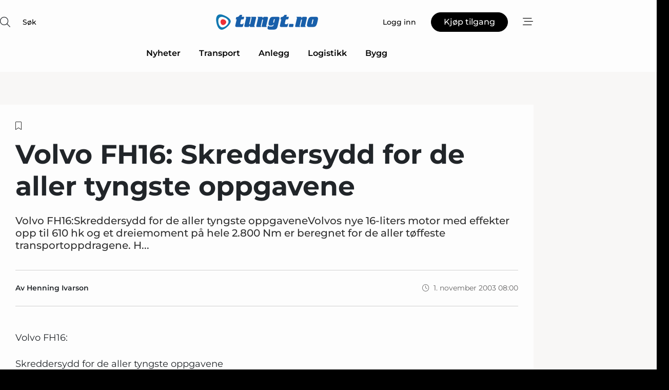

--- FILE ---
content_type: text/html;charset=UTF-8
request_url: https://www.tungt.no/article/view/734407/volvo_fh16_skreddersydd_for_de_aller_tyngste_oppgavene
body_size: 68345
content:
<?xml version="1.0" encoding="UTF-8"?>
<!DOCTYPE html>
<html xmlns="http://www.w3.org/1999/xhtml"><head id="j_idt2">
        <link rel="SHORTCUT ICON" href="https://f.nordiskemedier.dk/favicon/metal.ico" />
        <link rel="ICON" href="https://f.nordiskemedier.dk/favicon/metal.ico" type="image/x-icon" />
        <title>Volvo FH16: Skreddersydd for de aller tyngste oppgavene</title><meta name="description" content="Volvo FH16:Skreddersydd for de aller tyngste oppgaveneVolvos nye 16-liters motor med effekter opp til 610 hk og et dreiemoment på hele 2.800 Nm er beregnet for de aller tøffeste transportoppdragene. H..." />
        <meta http-equiv="X-UA-Compatible" content="IE=edge,chrome=1" />
        <meta http-equiv="content-type" content="text/html; charset=UTF-8" />
    <meta id="viewport" name="viewport" content="width=device-width, initial-scale=1" />
    <script>
        //<![CDATA[
        (function () {
            var width = window.innerWidth ||
                document.documentElement.clientWidth ||
                document.body.clientWidth;
            if (width >= 768) {
                document.getElementById("viewport").setAttribute("content", "width=1344");
            } else {
                document.getElementById("viewport").setAttribute("content", "width=device-width, initial-scale=1");
            }
        })();
        //]]>
    </script>
        <meta http-equiv="content-script-type" content="text/javascript" />
        <meta http-equiv="cache-control" content="no-cache" />
        <meta http-equiv="expires" content="0" />
        <meta http-equiv="pragma" content="no-cache" />
        <script src="/js/vars.js?t=1768443936754" type="text/javascript"></script>
        <script src="/js/access.js?t=1768443936754" type="text/javascript"></script>
        <script>
            window.startupTimestamp = "1768443936754";
            window.contextPath = "";
            window.domain = "https://www.tungt.no";
            window.fileDomain = "https://f.nordiskemedier.dk";
            window.hostId = 77;
            window.visitor = {};
            window.cvrRestApiAddress = "https://cvr-api.nordiskemedier.dk/resources";
            window.metaObject = {"industryName":"Logistikk","authorInitials":"","pageType":"view-article","pageSize":7332,"pageAge":8111,"contentType":"view-article"};
            window.testMode = false;

            window.googleAnalytics = false;
            window.pendingScriptExecutions = [];
            window.enableCookieBot = new function () {};

            window.trackerEnabled = true; // TODO: replace with JsVarsServlet after merge
        </script>
    
    <script type="text/javascript" async="true">
        //<![CDATA[
        (function() {
            var host = window.location.hostname;
            var element = document.createElement('script');
            var firstScript = document.getElementsByTagName('script')[0];
            var url = 'https://cmp.inmobi.com'
                .concat('/choice/', 'h8eTMmqFZF-_K', '/', host, '/choice.js?tag_version=V3');
            var uspTries = 0;
            var uspTriesLimit = 3;
            element.async = true;
            element.type = 'text/javascript';
            element.src = url;

            // Not default InMobi code - make sure there is a script present
            // before inserting anything before it.
            if (firstScript) {
                firstScript.parentNode.insertBefore(element, firstScript);
            }

            function makeStub() {
                var TCF_LOCATOR_NAME = '__tcfapiLocator';
                var queue = [];
                var win = window;
                var cmpFrame;

                function addFrame() {
                    var doc = win.document;
                    var otherCMP = !!(win.frames[TCF_LOCATOR_NAME]);

                    if (!otherCMP) {
                        if (doc.body) {
                            var iframe = doc.createElement('iframe');

                            iframe.style.cssText = 'display:none';
                            iframe.name = TCF_LOCATOR_NAME;
                            doc.body.appendChild(iframe);
                        } else {
                            setTimeout(addFrame, 5);
                        }
                    }
                    return !otherCMP;
                }

                function tcfAPIHandler() {
                    var gdprApplies;
                    var args = arguments;

                    if (!args.length) {
                        return queue;
                    } else if (args[0] === 'setGdprApplies') {
                        if (
                            args.length > 3 &&
                            args[2] === 2 &&
                            typeof args[3] === 'boolean'
                        ) {
                            gdprApplies = args[3];
                            if (typeof args[2] === 'function') {
                                args[2]('set', true);
                            }
                        }
                    } else if (args[0] === 'ping') {
                        var retr = {
                            gdprApplies: gdprApplies,
                            cmpLoaded: false,
                            cmpStatus: 'stub'
                        };

                        if (typeof args[2] === 'function') {
                            args[2](retr);
                        }
                    } else {
                        if(args[0] === 'init' && typeof args[3] === 'object') {
                            args[3] = Object.assign(args[3], { tag_version: 'V3' });
                        }
                        queue.push(args);
                    }
                }

                function postMessageEventHandler(event) {
                    var msgIsString = typeof event.data === 'string';
                    var json = {};

                    try {
                        if (msgIsString) {
                            json = JSON.parse(event.data);
                        } else {
                            json = event.data;
                        }
                    } catch (ignore) {}

                    var payload = json.__tcfapiCall;

                    if (payload) {
                        window.__tcfapi(
                            payload.command,
                            payload.version,
                            function(retValue, success) {
                                var returnMsg = {
                                    __tcfapiReturn: {
                                        returnValue: retValue,
                                        success: success,
                                        callId: payload.callId
                                    }
                                };
                                if (msgIsString) {
                                    returnMsg = JSON.stringify(returnMsg);
                                }
                                if (event && event.source && event.source.postMessage) {
                                    event.source.postMessage(returnMsg, '*');
                                }
                            },
                            payload.parameter
                        );
                    }
                }

                while (win) {
                    try {
                        if (win.frames[TCF_LOCATOR_NAME]) {
                            cmpFrame = win;
                            break;
                        }
                    } catch (ignore) {}

                    if (win === window.top) {
                        break;
                    }
                    win = win.parent;
                }
                if (!cmpFrame) {
                    addFrame();
                    win.__tcfapi = tcfAPIHandler;
                    win.addEventListener('message', postMessageEventHandler, false);
                }
            };

            makeStub();

            function makeGppStub() {
                const CMP_ID = 10;
                const SUPPORTED_APIS = [
                    '2:tcfeuv2',
                    '6:uspv1',
                    '7:usnatv1',
                    '8:usca',
                    '9:usvav1',
                    '10:uscov1',
                    '11:usutv1',
                    '12:usctv1'
                ];

                window.__gpp_addFrame = function (n) {
                    if (!window.frames[n]) {
                        if (document.body) {
                            var i = document.createElement("iframe");
                            i.style.cssText = "display:none";
                            i.name = n;
                            document.body.appendChild(i);
                        } else {
                            window.setTimeout(window.__gpp_addFrame, 10, n);
                        }
                    }
                };
                window.__gpp_stub = function () {
                    var b = arguments;
                    __gpp.queue = __gpp.queue || [];
                    __gpp.events = __gpp.events || [];

                    if (!b.length || (b.length == 1 && b[0] == "queue")) {
                        return __gpp.queue;
                    }

                    if (b.length == 1 && b[0] == "events") {
                        return __gpp.events;
                    }

                    var cmd = b[0];
                    var clb = b.length > 1 ? b[1] : null;
                    var par = b.length > 2 ? b[2] : null;
                    if (cmd === "ping") {
                        clb(
                            {
                                gppVersion: "1.1", // must be “Version.Subversion”, current: “1.1”
                                cmpStatus: "stub", // possible values: stub, loading, loaded, error
                                cmpDisplayStatus: "hidden", // possible values: hidden, visible, disabled
                                signalStatus: "not ready", // possible values: not ready, ready
                                supportedAPIs: SUPPORTED_APIS, // list of supported APIs
                                cmpId: CMP_ID, // IAB assigned CMP ID, may be 0 during stub/loading
                                sectionList: [],
                                applicableSections: [-1],
                                gppString: "",
                                parsedSections: {},
                            },
                            true
                        );
                    } else if (cmd === "addEventListener") {
                        if (!("lastId" in __gpp)) {
                            __gpp.lastId = 0;
                        }
                        __gpp.lastId++;
                        var lnr = __gpp.lastId;
                        __gpp.events.push({
                            id: lnr,
                            callback: clb,
                            parameter: par,
                        });
                        clb(
                            {
                                eventName: "listenerRegistered",
                                listenerId: lnr, // Registered ID of the listener
                                data: true, // positive signal
                                pingData: {
                                    gppVersion: "1.1", // must be “Version.Subversion”, current: “1.1”
                                    cmpStatus: "stub", // possible values: stub, loading, loaded, error
                                    cmpDisplayStatus: "hidden", // possible values: hidden, visible, disabled
                                    signalStatus: "not ready", // possible values: not ready, ready
                                    supportedAPIs: SUPPORTED_APIS, // list of supported APIs
                                    cmpId: CMP_ID, // list of supported APIs
                                    sectionList: [],
                                    applicableSections: [-1],
                                    gppString: "",
                                    parsedSections: {},
                                },
                            },
                            true
                        );
                    } else if (cmd === "removeEventListener") {
                        var success = false;
                        for (var i = 0; i < __gpp.events.length; i++) {
                            if (__gpp.events[i].id == par) {
                                __gpp.events.splice(i, 1);
                                success = true;
                                break;
                            }
                        }
                        clb(
                            {
                                eventName: "listenerRemoved",
                                listenerId: par, // Registered ID of the listener
                                data: success, // status info
                                pingData: {
                                    gppVersion: "1.1", // must be “Version.Subversion”, current: “1.1”
                                    cmpStatus: "stub", // possible values: stub, loading, loaded, error
                                    cmpDisplayStatus: "hidden", // possible values: hidden, visible, disabled
                                    signalStatus: "not ready", // possible values: not ready, ready
                                    supportedAPIs: SUPPORTED_APIS, // list of supported APIs
                                    cmpId: CMP_ID, // CMP ID
                                    sectionList: [],
                                    applicableSections: [-1],
                                    gppString: "",
                                    parsedSections: {},
                                },
                            },
                            true
                        );
                    } else if (cmd === "hasSection") {
                        clb(false, true);
                    } else if (cmd === "getSection" || cmd === "getField") {
                        clb(null, true);
                    }
                    //queue all other commands
                    else {
                        __gpp.queue.push([].slice.apply(b));
                    }
                };
                window.__gpp_msghandler = function (event) {
                    var msgIsString = typeof event.data === "string";
                    try {
                        var json = msgIsString ? JSON.parse(event.data) : event.data;
                    } catch (e) {
                        var json = null;
                    }
                    if (typeof json === "object" && json !== null && "__gppCall" in json) {
                        var i = json.__gppCall;
                        window.__gpp(
                            i.command,
                            function (retValue, success) {
                                var returnMsg = {
                                    __gppReturn: {
                                        returnValue: retValue,
                                        success: success,
                                        callId: i.callId,
                                    },
                                };
                                event.source.postMessage(msgIsString ? JSON.stringify(returnMsg) : returnMsg, "*");
                            },
                            "parameter" in i ? i.parameter : null,
                            "version" in i ? i.version : "1.1"
                        );
                    }
                };
                if (!("__gpp" in window) || typeof window.__gpp !== "function") {
                    window.__gpp = window.__gpp_stub;
                    window.addEventListener("message", window.__gpp_msghandler, false);
                    window.__gpp_addFrame("__gppLocator");
                }
            };

            makeGppStub();

            var uspStubFunction = function() {
                var arg = arguments;
                if (typeof window.__uspapi !== uspStubFunction) {
                    setTimeout(function() {
                        if (typeof window.__uspapi !== 'undefined') {
                            window.__uspapi.apply(window.__uspapi, arg);
                        }
                    }, 500);
                }
            };

            var checkIfUspIsReady = function() {
                uspTries++;
                if (window.__uspapi === uspStubFunction && uspTries < uspTriesLimit) {
                    console.warn('USP is not accessible');
                } else {
                    clearInterval(uspInterval);
                }
            };

            if (typeof window.__uspapi === 'undefined') {
                window.__uspapi = uspStubFunction;
                var uspInterval = setInterval(checkIfUspIsReady, 6000);
            }
        })();
        //]]>
    </script><meta property="og:title" content="Volvo FH16: Skreddersydd for de aller tyngste oppgavene" /><meta property="og:description" content="Volvo FH16:Skreddersydd for de aller tyngste oppgaveneVolvos nye 16-liters motor med effekter opp til 610 hk og et dreiemoment på hele 2.800 Nm er beregnet for de aller tøffeste transportoppdragene. H..." /><meta property="og:type" content="article" /><meta property="og:url" content="https://www.tungt.no/article/view/734407/volvo_fh16_skreddersydd_for_de_aller_tyngste_oppgavene" /><meta property="og:image:width" content="900" /><meta property="og:image:height" content="473" />
            <meta property="og:site_name" content="Tungt" /><meta name="twitter:card" content="summary" /><meta name="twitter:url" content="https://www.tungt.no/article/view/734407/volvo_fh16_skreddersydd_for_de_aller_tyngste_oppgavene" /><meta name="twitter:title" content="Volvo FH16: Skreddersydd for de aller tyngste oppgavene" /><meta name="twitter:description" content="Volvo FH16:Skreddersydd for de aller tyngste oppgaveneVolvos nye 16-liters motor med effekter opp til 610 hk og et dreiemoment på hele 2.800 Nm er beregnet for de aller tøffeste transportoppdragene. H..." />
        <script src="/js/notbot.js?t=1768443936754" type="text/javascript"></script>

        <link href="https://f.nordiskemedier.dk/font/media.css" rel="stylesheet" />
        <link rel="stylesheet" href="https://f.nordiskemedier.dk/font-awesome/pro/6.6.0/css/all.min.css" />
        <link rel="stylesheet" href="https://f.nordiskemedier.dk/bootstrap/5.3.6/css/bootstrap.min.css" />
        <link rel="stylesheet" href="/css/default.css?t=1768443936754" type="text/css" />
        <script src="https://f.nordiskemedier.dk/jquery/jquery-3.6.0.min.js"></script>
        
        <script src="/js/jquery-ui.min.js"></script><script type="text/javascript" src="/javax.faces.resource/js/jquery.cookies.2.2.0.min.js.html?ln=portal-jsf&amp;t=17684439"></script>
        <script src="https://f.nordiskemedier.dk/bootstrap/5.3.6/js/bootstrap.bundle.min.js"></script>
        <script src="/js/default.js?t=1768443936754" type="text/javascript"></script>
        <script src="https://www.google.com/recaptcha/api.js?render=explicit&amp;hl=no" type="text/javascript"></script>
                <script src="https://cdn.jsdelivr.net/npm/vue@2.7.14/dist/vue.min.js"></script>
                <script src="/dist/vue-components.umd.min.js?t=1768443936754" type="text/javascript"></script>
        
        <script src="https://f.nordiskemedier.dk/turnjs4/lib/turn.min.js" type="text/javascript"></script><!--[if lt IE 9]>
            <script src="https://f.nordiskemedier.dk/turnjs4/lib/turn.html4.min.js" type="text/javascript"></script><![endif]--><!--[if lt IE 9]>
                <script type="text/javascript">
                    window.location = "/browser-support.html";
                </script><![endif]-->
        <script src="https://cdn.jsdelivr.net/npm/ua-parser-js@0/dist/ua-parser.min.js"></script>
    <script type="text/javascript">
        window.enableGTM = function() {
            try {
                (function (w, d, s, l, i) {
                    w[l] = w[l] || [];
                    w[l].push({
                        'gtm.start':
                            new Date().getTime(), event: 'gtm.js'
                    });
                    var f = d.getElementsByTagName(s)[0],
                        j = d.createElement(s), dl = l != 'dataLayer' ? '&l=' + l : '';
                    j.async = true;
                    j.src =
                        'https://www.googletagmanager.com/gtm.js?id=' + i + dl;
                    f.parentNode.insertBefore(j, f);
                })(window, document, 'script', 'dataLayer', 'GTM-WPJFNZK');
            } catch (err) {
                console.log(err);
            }
        };
    </script>
        

        
        <script src="/js/cookie-utilities.js"></script>
    <script type="text/javascript">
        var gaPageType = 'view-article';
        var gaContentType = 'view-article';
        var gaPageAge = 8111;
        var gaPageSize = 7332;
        var gaIndustryName = 'Logistikk';
        
    </script>
    <script type="text/javascript">
        window.enableBanners = function () {
            try {
                window['banner-consent-is-ready'] = true;
                EventBus.broadcast("banner-consent-is-ready");
            } catch (err) {
                console.log(err);
            }
        };
    </script>
    <script type="text/javascript">
        //<![CDATA[
        (function () {
            var salespanelModuleEnabled = false;
            var quantCastModuleEnabled = true;
            var salespanelResolve, salespanelReject;
            window.salespanelPromise = new Promise((resolve, reject) => {
                // Check if Salespanel and QuantCast module is enabled for this host and check if the tag has loaded.
                if (!salespanelModuleEnabled || !quantCastModuleEnabled) {
                    resolve(false);
                }
                salespanelResolve = resolve;
                salespanelReject = reject;
            });

            // Reject just in case QuantCast module is enabled but variable is not initialized.
            if (typeof window.__tcfapi == "undefined") {
                salespanelReject("QuantCast error: __tcfapi is undefined");
                return;
            }

            // Listen for Quantcast events for changes to Salespanel consent.
            window.__tcfapi('addEventListener', 2, async function (tcData, success) {
                if (!success) {
                    salespanelReject("Salespanel error: Could not create event listener.");
                    return;
                }

                // the rest of this function is called when the page is loaded OR
                // - the user accepts / rejects / updates the consent terms
                // - the user dismisses the consent box by clicking the 'x'
                if (tcData.eventStatus !== 'tcloaded' && tcData.eventStatus !== 'useractioncomplete') {
                    return;
                }

                // Salespanel is managed by Google Tag Manager and is not inserted if the relevant consent is not given.
                // If consent is given, it returns true, otherwise false after 2,5 seconds.
                var loops = 0;
                while(!salespanelObjectLoaded() && loops < 5) {
                    await new Promise(resolve => setTimeout(resolve, 500));
                    loops += 1;
                }

                if (salespanelObjectLoaded()) {
                    // Set cookie.
                    allowTracking();
                    salespanelResolve(true);
                } else {
                    // Remove cookie.
                    rejectTracking();
                    // Salespanel did not load in time or was rejected by consent.
                    salespanelReject("Salespanel error: Not loaded.");
                }
            });

            function salespanelObjectLoaded() {
                return typeof $salespanel !== "undefined" && $salespanel.hasOwnProperty("push");
            }

            function allowTracking() {
                // Check if Salespanel tracking has already been allowed.
                if ($.cookies.get("track_uid") !== null) {
                    return;
                }

                try {
                    // Activate tracking when the visitor provides explicit consent.
                    // Place `track_uid` cookie.
                    $salespanel.push(["set", "tracking:allowTracking"]);
                } catch (e) {
                    salespanelReject("Salespanel error: Allow tracking failed.");
                }
            }

            function rejectTracking() {
                // Remove cookie if user removed Salespanel consent.
                // All created Salespanel events will now be un-identified.
                if ($.cookies.get("track_uid")) {
                    $.cookies.del("track_uid", {domain: ''});
                }
            }
        })();
        //]]>
    </script>
    <script type="text/javascript">
        //<![CDATA[
        window.paywallScripts = {
            seenPaywall: async function (type) {
                // Wait for salespanel promise to be fulfilled (either loaded or not).
                const salespanelLoaded = await window.salespanelPromise.catch(() => {
                    // Salespanel didn't load if promise is rejected.
                    return false;
                });
                if (!salespanelLoaded) return;

                // Find previous amount of seen paywalls.
                await this.seenPaywallPromise().then(seenPaywalls => {
                    // Increment amount of seen paywall on visitor attribute.
                    this.setPaywallsAttribute(seenPaywalls);

                    // Create Meta/Facebook Pixel event notifying of a seen paywall.
                    if (seenPaywalls > 3) {
                        fbq('trackCustom', "Set paywall +3 gange");
                    }
                }).catch((message) => {
                    console.error(message);
                });

                // Create Salespanel event notifying of a seen paywall.
                this.sendPaywallEvent(type);
            },
            seenPaywallPromise: function () {
                return new Promise((resolve, reject) => {
                    try {
                        $salespanel.push(["get", "qualify:visitor", function (data) {
                            data.visitor_attributes.paywalls !== null ?
                                resolve(data.visitor_attributes.paywalls) :
                                resolve(0);
                        }]);
                    } catch (e) {
                        reject("Salespanel error: Get details failed.");
                    }
                });
            },
            setPaywallsAttribute: function (seenPaywalls) {
                try {
                    $salespanel.push(["set", "attributes:visitor", {
                        "paywalls": seenPaywalls + 1
                    }]);
                } catch (e) {
                    console.error("Salespanel error: Couldn't set attribute.");
                }
            },
            sendPaywallEvent: function (type) {
                try {
                    $salespanel.push(["set",
                        "activity:customActivity",
                        "website",
                        "Saw paywall",
                        type
                    ]);
                } catch (e) {
                    console.error("Salespanel error: Couldn't send custom activity.");
                }
            }
        }
        //]]>
    </script>
            <script type="text/javascript">
                (function (){
                    var is = [];
                    var impersonating = false;
                    if (!impersonating && window.visitor.person) {
                        is.push({
                            name: "person",
                            ref: window.visitor.person.id
                        });
                    }
                    if (!impersonating && window.visitor.recipient) {
                        is.push({
                            name: "recipient",
                            ref: window.visitor.recipient.id
                        });
                    }

                    var evtr;
                    var queue = [];
                    window.queueTrackerEvent = function (a, sn, sr, tn, tr) {
                        if (evtr) {
                            evtr(a, sn, sr, tn, tr, is);
                        } else {
                            queue.push({
                                a: a,
                                sn: sn,
                                sr: sr,
                                tn: tn,
                                tr: tr
                            })
                        }
                    };
                    window.addEventListener("onTrackerLoaded", function () {
                        evtr = window.createTracker("https://api.evtr.nordiskemedier.dk", "evtr");
                        while (queue.length) {
                            var ev = queue.splice(0, 1)[0];
                            if (ev) {
                                evtr(ev.a, ev.sn, ev.sr, ev.tn, ev.tr, is);
                            }
                        }
                    });
                })();
            </script>
            <script async="async" src="https://js.evtr.nordiskemedier.dk/_.js?t=1768443936754" type="text/javascript"></script>

        <script type="text/javascript">
            $(function() {
                $('.item').hover(
                function() { $(this).css('background-color', '#efefef').css('cursor', 'pointer') },
                function() { $(this).css('background-color', 'transparent').css('cursor', 'normal') }
            );
                $(".tt").tooltip();
            });
            function getTitle() {
                return document.title;
            }
            function getLocation() {
                return window.location;
            }
            function getUrl() {
                return window.location.href;
            }
            function confirmDelete(p) {
                var v = "Er du sikker p\u00E5 at du vil slette \"{0}\"?";
                v = v.replace("{0}", p);
                return confirm(v);
            }
            function getVisitorEmail() {
                return "";
            }
            function getVisitorRememberInfo() {
                return true;
            }

            var ids = [];
            function messageFade() {
                $('.fade').fadeTo('slow', 0.3);
            }
            
            // Remove cookies that are no longer in use
            $(document).ready(function () {
                $.cookies.del("c1");
                $.cookies.del("c2");
                $.cookies.del("c3");
            });

            window.pushGTrackScript = function (f, cont) {
                window.pendingScriptExecutions.push({
                    callback: function () {
                        if (window.googleAnalytics) {
                            eval(f(cont));
                        }
                    },
                    context: cont
                });

            }
            $(window).on('load', function () {
                // if subscription is suspended change paywall message.
                if ($('#paywall-overlay') && window.visitor?.person?.suspended) {
                    $('#paywall-overlay .paywall-package').html("Tilgang suspendert.");
                    $('#paywall-overlay .paywall-body-wrapper').html("Den personlige innloggingen er suspendert av sikkerhetsmessige \u00E5rsaker.".replace('{0}', "abonnement@nordiskemedier.dk").replace('{1}', "abonnement@nordiskemedier.dk"));
                    $('.paywall-content-wrapper').addClass('warning');
                }
            });
        </script>
        <script type="text/javascript">
            //<![CDATA[
            function center(element) {
                var e=$(element);
                var w=e.width();
                var h=e.height();
                e.css("position","fixed").css("z-index","50000").css("top","50%").css("left","50%").css("margin-left","-"+(w/2)+"px").css("margin-top","-"+(h/2)+"px");
                e.draggable({
                    handle: $(element+"_handle")
                });
            }
            //]]>
        </script>

        
        <link rel="alternate" type="application/rss+xml" title="News RSS" href="https://www.tungt.no/xml/rss2/articles" />
        <link rel="alternate" type="application/rss+xml" title="Advertisements RSS" href="https://www.tungt.no/xml/rss2/advertisements?typeId=1&amp;typeId=2" />
        <link rel="alternate" type="application/rss+xml" title="Competences RSS" href="https://www.tungt.no/xml/rss2/competences" />
        <link rel="alternate" type="application/rss+xml" title="Jobs RSS" href="https://www.tungt.no/xml/rss2/jobs" />
        <link rel="alternate" type="application/rss+xml" title="Courses RSS" href="https://www.tungt.no/xml/rss2/courses" />

        <script>
            window.adTracker = {
                slots: {},
                adsMeta: {},
                hoverState: {
                    currentSlotId: null,
                    lastChangeTs: 0
                },
                clickState: {
                    lastPointerDown: null,  // { slotId, ts }
                    clickHandled: false
                }
            };
        </script><script async="async" src="https://securepubads.g.doubleclick.net/tag/js/gpt.js"></script><script>window.googletag = window.googletag || {cmd: []};if (!window.__gptGlobalsInit) {  window.__gptGlobalsInit = true;  window.slotFallbackData = new Map();  window.__inViewPct = Object.create(null);  window.__lastRefreshAt = new Map();  window.__slotCooldownMs = new Map();  function __canRefresh(slot){    const id = slot.getSlotElementId();    const last = window.__lastRefreshAt.get(id) || 0;    const cd = window.__slotCooldownMs.get(id) || 30000;    return Date.now() - last >= cd;  }  function __markRefreshed(slot){ window.__lastRefreshAt.set(slot.getSlotElementId(), Date.now()); }function handleSlotRender(slotElementId) {    var labelId = 'label-' + slotElementId;    var labelEl = document.getElementById(labelId);    if (!labelEl) {        return;    }    labelEl.style.display = 'block';}function registerAdSlot(slotId) {    const slotEl = document.getElementById(slotId);    if (!slotEl) return;    const wrapper = slotEl;     wrapper.dataset.adSlotId = slotId;    if (!wrapper.style.position) {        wrapper.style.position = 'relative';    }    wrapper.addEventListener('mouseenter', function () {        window.adTracker.hoverState.currentSlotId = slotId;        window.adTracker.hoverState.lastChangeTs = Date.now();    });    wrapper.addEventListener('mouseleave', function () {        if (window.adTracker.hoverState.currentSlotId === slotId) {            window.adTracker.hoverState.currentSlotId = null;            window.adTracker.hoverState.lastChangeTs = Date.now();        }    });    window.adTracker.slots[slotId] = wrapper;}  googletag.cmd.push(function(){    googletag.pubads().addEventListener('slotVisibilityChanged', function(e){      window.__inViewPct[e.slot.getSlotElementId()] = e.inViewPercentage || 0;    });    googletag.pubads().addEventListener('impressionViewable', function(e){      const slot = e.slot;      const id = slot.getSlotElementId();      const wait = (window.__slotCooldownMs.get(id)||30000);      setTimeout(function(){        const pct = (window.__inViewPct && window.__inViewPct[id]) || 0;        if (pct >= 50 && __canRefresh(slot)) {          googletag.pubads().refresh([slot]);          __markRefreshed(slot);        }      }, wait);    });  });  window.fireWindowResizeEvent = window.fireWindowResizeEvent || function(){    try { window.dispatchEvent(new Event('resize')); } catch(e){}  };}googletag.cmd.push(function(){  window.__fallbackHandled = window.__fallbackHandled || new Set();  googletag.pubads().addEventListener('slotRenderEnded', function(event){    const adslotId = event.slot.getSlotElementId();    if (!event.isEmpty) { fireWindowResizeEvent();        handleSlotRender(adslotId);       window.adTracker.adsMeta[adslotId] = {       creativeId: event.creativeId,       lineItemId: event.lineItemId,       campaignId: event.campaignId,       size: event.size,       adUnitPath: event.slot.getAdUnitPath(),      };    registerAdSlot(adslotId);    return; }    if (!window.slotFallbackData || !window.slotFallbackData.has(adslotId)) { fireWindowResizeEvent(); return; }    if (window.__fallbackHandled.has(adslotId)) { fireWindowResizeEvent(); return; }    window.__fallbackHandled.add(adslotId);    const cfg = window.slotFallbackData.get(adslotId);    try { googletag.destroySlots([event.slot]); } catch(e) {}    requestAnimationFrame(function(){      const toArr = s => s.split('],').map(x=>JSON.parse(x.replace(/\s/g,'') + (x.endsWith(']')?'':']')));      const sizeArrayLarge  = cfg.sizesLarge  ? toArr(cfg.sizesLarge)  : [];      const sizeArraySmall  = cfg.sizesSmall  ? toArr(cfg.sizesSmall)  : [];      const sizeArrayMobile = cfg.sizesMobile ? toArr(cfg.sizesMobile) : [];      var mapping = googletag.sizeMapping()        .addSize([1588,0], sizeArrayLarge)        .addSize([768,0],  sizeArraySmall)        .addSize([0,0],    sizeArrayMobile).build();      var already = googletag.pubads().getSlots().some(s => s.getSlotElementId() === adslotId);      if (!already) {        var fb = googletag.defineSlot(cfg.fallbackAdUnitPath, cfg.sizes, adslotId)          .defineSizeMapping(mapping)          .addService(googletag.pubads());        if (cfg.refreshAdSlot === 'true') {          window.__slotCooldownMs && window.__slotCooldownMs.set(adslotId, Number(cfg.refreshInterval)||30000);        } else {          window.__slotCooldownMs && window.__slotCooldownMs.set(adslotId, 1440000);        }      }      setTimeout(function(){        try { googletag.display(adslotId); } catch(e) { console.warn('fallback display failed:', e); }        fireWindowResizeEvent();      }, 0);    });  });});window.slotFallbackData.set('regular-top-0', {  fallbackAdUnitPath: '/98909716/Regular_Top/Tungt_NO',  sizes: [[ 300, 100],[ 980, 540],[ 1568, 864]],  sizesLarge: '[ 1568, 864]',  sizesSmall: '[ 980, 540]',  sizesMobile: '[ 300, 100]',  refreshAdSlot: 'true',  refreshInterval: '21326'});googletag.cmd.push(function(){var mapping = googletag.sizeMapping().addSize([1588, 0], [[ 1568, 864]]).addSize([768, 0], [[ 980, 540]]).addSize([0, 0], [[ 300, 100]]).build();var adSlot = googletag.defineSlot('/98909716/Regular_Top/Tungt_NO', [[ 300, 100],[ 980, 540],[ 1568, 864]], 'regular-top-0').setTargeting('Industry', ['125']).defineSizeMapping(mapping).addService(googletag.pubads());window.__slotCooldownMs.set('regular-top-0', 21326);});window.slotFallbackData.set('regular-side-left-0', {  fallbackAdUnitPath: '/98909716/Regular_Side/Tungt_NO',  sizes: [[ 200, 200]],  sizesLarge: '[ 200, 200]',  sizesSmall: '',  sizesMobile: '',  refreshAdSlot: 'true',  refreshInterval: '20120'});googletag.cmd.push(function(){var mapping = googletag.sizeMapping().addSize([1588, 0], [[ 200, 200]]).addSize([768, 0], []).addSize([0, 0], []).build();var adSlot = googletag.defineSlot('/98909716/Regular_Side/Tungt_NO', [[ 200, 200]], 'regular-side-left-0').setTargeting('Industry', ['125']).defineSizeMapping(mapping).addService(googletag.pubads());window.__slotCooldownMs.set('regular-side-left-0', 20120);});window.slotFallbackData.set('regular-side-left-1', {  fallbackAdUnitPath: '/98909716/Regular_Side/Tungt_NO',  sizes: [[ 200, 200]],  sizesLarge: '[ 200, 200]',  sizesSmall: '',  sizesMobile: '',  refreshAdSlot: 'true',  refreshInterval: '21580'});googletag.cmd.push(function(){var mapping = googletag.sizeMapping().addSize([1588, 0], [[ 200, 200]]).addSize([768, 0], []).addSize([0, 0], []).build();var adSlot = googletag.defineSlot('/98909716/Regular_Side/Tungt_NO', [[ 200, 200]], 'regular-side-left-1').setTargeting('Industry', ['125']).defineSizeMapping(mapping).addService(googletag.pubads());window.__slotCooldownMs.set('regular-side-left-1', 21580);});window.slotFallbackData.set('regular-side-left-2', {  fallbackAdUnitPath: '/98909716/Regular_Side/Tungt_NO',  sizes: [[ 200, 200]],  sizesLarge: '[ 200, 200]',  sizesSmall: '',  sizesMobile: '',  refreshAdSlot: 'true',  refreshInterval: '21146'});googletag.cmd.push(function(){var mapping = googletag.sizeMapping().addSize([1588, 0], [[ 200, 200]]).addSize([768, 0], []).addSize([0, 0], []).build();var adSlot = googletag.defineSlot('/98909716/Regular_Side/Tungt_NO', [[ 200, 200]], 'regular-side-left-2').setTargeting('Industry', ['125']).defineSizeMapping(mapping).addService(googletag.pubads());window.__slotCooldownMs.set('regular-side-left-2', 21146);});window.slotFallbackData.set('regular-side-left-3', {  fallbackAdUnitPath: '/98909716/Regular_Side/Tungt_NO',  sizes: [[ 200, 200]],  sizesLarge: '[ 200, 200]',  sizesSmall: '',  sizesMobile: '',  refreshAdSlot: 'true',  refreshInterval: '21078'});googletag.cmd.push(function(){var mapping = googletag.sizeMapping().addSize([1588, 0], [[ 200, 200]]).addSize([768, 0], []).addSize([0, 0], []).build();var adSlot = googletag.defineSlot('/98909716/Regular_Side/Tungt_NO', [[ 200, 200]], 'regular-side-left-3').setTargeting('Industry', ['125']).defineSizeMapping(mapping).addService(googletag.pubads());window.__slotCooldownMs.set('regular-side-left-3', 21078);});window.slotFallbackData.set('regular-side-left-4', {  fallbackAdUnitPath: '/98909716/Regular_Side/Tungt_NO',  sizes: [[ 200, 200]],  sizesLarge: '[ 200, 200]',  sizesSmall: '',  sizesMobile: '',  refreshAdSlot: 'true',  refreshInterval: '21989'});googletag.cmd.push(function(){var mapping = googletag.sizeMapping().addSize([1588, 0], [[ 200, 200]]).addSize([768, 0], []).addSize([0, 0], []).build();var adSlot = googletag.defineSlot('/98909716/Regular_Side/Tungt_NO', [[ 200, 200]], 'regular-side-left-4').setTargeting('Industry', ['125']).defineSizeMapping(mapping).addService(googletag.pubads());window.__slotCooldownMs.set('regular-side-left-4', 21989);});window.slotFallbackData.set('regular-side-left-5', {  fallbackAdUnitPath: '/98909716/Regular_Side/Tungt_NO',  sizes: [[ 200, 200]],  sizesLarge: '[ 200, 200]',  sizesSmall: '',  sizesMobile: '',  refreshAdSlot: 'true',  refreshInterval: '20488'});googletag.cmd.push(function(){var mapping = googletag.sizeMapping().addSize([1588, 0], [[ 200, 200]]).addSize([768, 0], []).addSize([0, 0], []).build();var adSlot = googletag.defineSlot('/98909716/Regular_Side/Tungt_NO', [[ 200, 200]], 'regular-side-left-5').setTargeting('Industry', ['125']).defineSizeMapping(mapping).addService(googletag.pubads());window.__slotCooldownMs.set('regular-side-left-5', 20488);});window.slotFallbackData.set('regular-takeover-above-article-0', {  fallbackAdUnitPath: '/98909716/Regular_Takeover/Tungt_NO',  sizes: [[ 300, 100],[ 980, 250]],  sizesLarge: '[ 980, 250]',  sizesSmall: '[ 980, 250]',  sizesMobile: '[ 300, 100]',  refreshAdSlot: 'true',  refreshInterval: '20749'});googletag.cmd.push(function(){var mapping = googletag.sizeMapping().addSize([1588, 0], [[ 980, 250]]).addSize([768, 0], [[ 980, 250]]).addSize([0, 0], [[ 300, 100]]).build();var adSlot = googletag.defineSlot('/98909716/Regular_Takeover/Tungt_NO', [[ 300, 100],[ 980, 250]], 'regular-takeover-above-article-0').setTargeting('Industry', ['125']).defineSizeMapping(mapping).addService(googletag.pubads());window.__slotCooldownMs.set('regular-takeover-above-article-0', 20749);});window.slotFallbackData.set('regular-campaign-article-1-0', {  fallbackAdUnitPath: '/98909716/Regular_Campaign/Tungt_NO',  sizes: [[ 300, 250]],  sizesLarge: '',  sizesSmall: '',  sizesMobile: '[ 300, 250]',  refreshAdSlot: 'true',  refreshInterval: '20075'});googletag.cmd.push(function(){var mapping = googletag.sizeMapping().addSize([1588, 0], []).addSize([768, 0], []).addSize([0, 0], [[ 300, 250]]).build();var adSlot = googletag.defineSlot('/98909716/Regular_Campaign/Tungt_NO', [[ 300, 250]], 'regular-campaign-article-1-0').setTargeting('Industry', ['125']).defineSizeMapping(mapping).addService(googletag.pubads());window.__slotCooldownMs.set('regular-campaign-article-1-0', 20075);});window.slotFallbackData.set('regular-campaign-article-2-0', {  fallbackAdUnitPath: '/98909716/Regular_Campaign/Tungt_NO',  sizes: [[ 300, 250]],  sizesLarge: '',  sizesSmall: '',  sizesMobile: '[ 300, 250]',  refreshAdSlot: 'true',  refreshInterval: '21056'});googletag.cmd.push(function(){var mapping = googletag.sizeMapping().addSize([1588, 0], []).addSize([768, 0], []).addSize([0, 0], [[ 300, 250]]).build();var adSlot = googletag.defineSlot('/98909716/Regular_Campaign/Tungt_NO', [[ 300, 250]], 'regular-campaign-article-2-0').setTargeting('Industry', ['125']).defineSizeMapping(mapping).addService(googletag.pubads());window.__slotCooldownMs.set('regular-campaign-article-2-0', 21056);});window.slotFallbackData.set('regular-side-mobile-row-1-1-0', {  fallbackAdUnitPath: '/98909716/Regular_Side/Tungt_NO',  sizes: [[ 125, 125]],  sizesLarge: '',  sizesSmall: '',  sizesMobile: '[ 125, 125]',  refreshAdSlot: 'true',  refreshInterval: '21724'});googletag.cmd.push(function(){var mapping = googletag.sizeMapping().addSize([1588, 0], []).addSize([768, 0], []).addSize([0, 0], [[ 125, 125]]).build();var adSlot = googletag.defineSlot('/98909716/Regular_Side/Tungt_NO', [[ 125, 125]], 'regular-side-mobile-row-1-1-0').setTargeting('Industry', ['125']).defineSizeMapping(mapping).addService(googletag.pubads());window.__slotCooldownMs.set('regular-side-mobile-row-1-1-0', 21724);});window.slotFallbackData.set('regular-side-mobile-row-1-2-0', {  fallbackAdUnitPath: '/98909716/Regular_Side/Tungt_NO',  sizes: [[ 125, 125]],  sizesLarge: '',  sizesSmall: '',  sizesMobile: '[ 125, 125]',  refreshAdSlot: 'true',  refreshInterval: '21656'});googletag.cmd.push(function(){var mapping = googletag.sizeMapping().addSize([1588, 0], []).addSize([768, 0], []).addSize([0, 0], [[ 125, 125]]).build();var adSlot = googletag.defineSlot('/98909716/Regular_Side/Tungt_NO', [[ 125, 125]], 'regular-side-mobile-row-1-2-0').setTargeting('Industry', ['125']).defineSizeMapping(mapping).addService(googletag.pubads());window.__slotCooldownMs.set('regular-side-mobile-row-1-2-0', 21656);});window.slotFallbackData.set('regular-side-mobile-row-1-3-0', {  fallbackAdUnitPath: '/98909716/Regular_Side/Tungt_NO',  sizes: [[ 125, 125]],  sizesLarge: '',  sizesSmall: '',  sizesMobile: '[ 125, 125]',  refreshAdSlot: 'true',  refreshInterval: '20570'});googletag.cmd.push(function(){var mapping = googletag.sizeMapping().addSize([1588, 0], []).addSize([768, 0], []).addSize([0, 0], [[ 125, 125]]).build();var adSlot = googletag.defineSlot('/98909716/Regular_Side/Tungt_NO', [[ 125, 125]], 'regular-side-mobile-row-1-3-0').setTargeting('Industry', ['125']).defineSizeMapping(mapping).addService(googletag.pubads());window.__slotCooldownMs.set('regular-side-mobile-row-1-3-0', 20570);});window.slotFallbackData.set('regular-side-mobile-row-1-4-0', {  fallbackAdUnitPath: '/98909716/Regular_Side/Tungt_NO',  sizes: [[ 125, 125]],  sizesLarge: '',  sizesSmall: '',  sizesMobile: '[ 125, 125]',  refreshAdSlot: 'true',  refreshInterval: '20475'});googletag.cmd.push(function(){var mapping = googletag.sizeMapping().addSize([1588, 0], []).addSize([768, 0], []).addSize([0, 0], [[ 125, 125]]).build();var adSlot = googletag.defineSlot('/98909716/Regular_Side/Tungt_NO', [[ 125, 125]], 'regular-side-mobile-row-1-4-0').setTargeting('Industry', ['125']).defineSizeMapping(mapping).addService(googletag.pubads());window.__slotCooldownMs.set('regular-side-mobile-row-1-4-0', 20475);});window.slotFallbackData.set('regular-campaign-article-3-0', {  fallbackAdUnitPath: '/98909716/Regular_Campaign/Tungt_NO',  sizes: [[ 300, 250]],  sizesLarge: '',  sizesSmall: '',  sizesMobile: '[ 300, 250]',  refreshAdSlot: 'true',  refreshInterval: '21854'});googletag.cmd.push(function(){var mapping = googletag.sizeMapping().addSize([1588, 0], []).addSize([768, 0], []).addSize([0, 0], [[ 300, 250]]).build();var adSlot = googletag.defineSlot('/98909716/Regular_Campaign/Tungt_NO', [[ 300, 250]], 'regular-campaign-article-3-0').setTargeting('Industry', ['125']).defineSizeMapping(mapping).addService(googletag.pubads());window.__slotCooldownMs.set('regular-campaign-article-3-0', 21854);});window.slotFallbackData.set('regular-campaign-article-4-0', {  fallbackAdUnitPath: '/98909716/Regular_Campaign/Tungt_NO',  sizes: [[ 300, 250]],  sizesLarge: '',  sizesSmall: '',  sizesMobile: '[ 300, 250]',  refreshAdSlot: 'true',  refreshInterval: '21593'});googletag.cmd.push(function(){var mapping = googletag.sizeMapping().addSize([1588, 0], []).addSize([768, 0], []).addSize([0, 0], [[ 300, 250]]).build();var adSlot = googletag.defineSlot('/98909716/Regular_Campaign/Tungt_NO', [[ 300, 250]], 'regular-campaign-article-4-0').setTargeting('Industry', ['125']).defineSizeMapping(mapping).addService(googletag.pubads());window.__slotCooldownMs.set('regular-campaign-article-4-0', 21593);});window.slotFallbackData.set('regular-campaign-article-0', {  fallbackAdUnitPath: '/98909716/Regular_Campaign/Tungt_NO',  sizes: [[ 300, 250]],  sizesLarge: '[ 300, 250]',  sizesSmall: '[ 300, 250]',  sizesMobile: '',  refreshAdSlot: 'true',  refreshInterval: '21140'});googletag.cmd.push(function(){var mapping = googletag.sizeMapping().addSize([1588, 0], [[ 300, 250]]).addSize([768, 0], [[ 300, 250]]).addSize([0, 0], []).build();var adSlot = googletag.defineSlot('/98909716/Regular_Campaign/Tungt_NO', [[ 300, 250]], 'regular-campaign-article-0').setTargeting('Industry', ['125']).defineSizeMapping(mapping).addService(googletag.pubads());window.__slotCooldownMs.set('regular-campaign-article-0', 21140);});window.slotFallbackData.set('regular-campaign-article-1', {  fallbackAdUnitPath: '/98909716/Regular_Campaign/Tungt_NO',  sizes: [[ 300, 250]],  sizesLarge: '[ 300, 250]',  sizesSmall: '[ 300, 250]',  sizesMobile: '',  refreshAdSlot: 'true',  refreshInterval: '21236'});googletag.cmd.push(function(){var mapping = googletag.sizeMapping().addSize([1588, 0], [[ 300, 250]]).addSize([768, 0], [[ 300, 250]]).addSize([0, 0], []).build();var adSlot = googletag.defineSlot('/98909716/Regular_Campaign/Tungt_NO', [[ 300, 250]], 'regular-campaign-article-1').setTargeting('Industry', ['125']).defineSizeMapping(mapping).addService(googletag.pubads());window.__slotCooldownMs.set('regular-campaign-article-1', 21236);});window.slotFallbackData.set('regular-campaign-article-2', {  fallbackAdUnitPath: '/98909716/Regular_Campaign/Tungt_NO',  sizes: [[ 300, 250]],  sizesLarge: '[ 300, 250]',  sizesSmall: '[ 300, 250]',  sizesMobile: '',  refreshAdSlot: 'true',  refreshInterval: '20436'});googletag.cmd.push(function(){var mapping = googletag.sizeMapping().addSize([1588, 0], [[ 300, 250]]).addSize([768, 0], [[ 300, 250]]).addSize([0, 0], []).build();var adSlot = googletag.defineSlot('/98909716/Regular_Campaign/Tungt_NO', [[ 300, 250]], 'regular-campaign-article-2').setTargeting('Industry', ['125']).defineSizeMapping(mapping).addService(googletag.pubads());window.__slotCooldownMs.set('regular-campaign-article-2', 20436);});window.slotFallbackData.set('regular-campaign-article-3', {  fallbackAdUnitPath: '/98909716/Regular_Campaign/Tungt_NO',  sizes: [[ 300, 250]],  sizesLarge: '[ 300, 250]',  sizesSmall: '[ 300, 250]',  sizesMobile: '',  refreshAdSlot: 'true',  refreshInterval: '21934'});googletag.cmd.push(function(){var mapping = googletag.sizeMapping().addSize([1588, 0], [[ 300, 250]]).addSize([768, 0], [[ 300, 250]]).addSize([0, 0], []).build();var adSlot = googletag.defineSlot('/98909716/Regular_Campaign/Tungt_NO', [[ 300, 250]], 'regular-campaign-article-3').setTargeting('Industry', ['125']).defineSizeMapping(mapping).addService(googletag.pubads());window.__slotCooldownMs.set('regular-campaign-article-3', 21934);});window.slotFallbackData.set('regular-takeover-below-article-0', {  fallbackAdUnitPath: '/98909716/Regular_Takeover/Tungt_NO',  sizes: [[ 300, 100],[ 980, 250]],  sizesLarge: '[ 980, 250]',  sizesSmall: '[ 980, 250]',  sizesMobile: '[ 300, 100]',  refreshAdSlot: 'true',  refreshInterval: '21249'});googletag.cmd.push(function(){var mapping = googletag.sizeMapping().addSize([1588, 0], [[ 980, 250]]).addSize([768, 0], [[ 980, 250]]).addSize([0, 0], [[ 300, 100]]).build();var adSlot = googletag.defineSlot('/98909716/Regular_Takeover/Tungt_NO', [[ 300, 100],[ 980, 250]], 'regular-takeover-below-article-0').setTargeting('Industry', ['125']).defineSizeMapping(mapping).addService(googletag.pubads());window.__slotCooldownMs.set('regular-takeover-below-article-0', 21249);});window.slotFallbackData.set('regular-side-mobile-row-2-1-0', {  fallbackAdUnitPath: '/98909716/Regular_Side/Tungt_NO',  sizes: [[ 125, 125]],  sizesLarge: '',  sizesSmall: '',  sizesMobile: '[ 125, 125]',  refreshAdSlot: 'true',  refreshInterval: '20436'});googletag.cmd.push(function(){var mapping = googletag.sizeMapping().addSize([1588, 0], []).addSize([768, 0], []).addSize([0, 0], [[ 125, 125]]).build();var adSlot = googletag.defineSlot('/98909716/Regular_Side/Tungt_NO', [[ 125, 125]], 'regular-side-mobile-row-2-1-0').setTargeting('Industry', ['125']).defineSizeMapping(mapping).addService(googletag.pubads());window.__slotCooldownMs.set('regular-side-mobile-row-2-1-0', 20436);});window.slotFallbackData.set('regular-side-mobile-row-2-2-0', {  fallbackAdUnitPath: '/98909716/Regular_Side/Tungt_NO',  sizes: [[ 125, 125]],  sizesLarge: '',  sizesSmall: '',  sizesMobile: '[ 125, 125]',  refreshAdSlot: 'true',  refreshInterval: '20099'});googletag.cmd.push(function(){var mapping = googletag.sizeMapping().addSize([1588, 0], []).addSize([768, 0], []).addSize([0, 0], [[ 125, 125]]).build();var adSlot = googletag.defineSlot('/98909716/Regular_Side/Tungt_NO', [[ 125, 125]], 'regular-side-mobile-row-2-2-0').setTargeting('Industry', ['125']).defineSizeMapping(mapping).addService(googletag.pubads());window.__slotCooldownMs.set('regular-side-mobile-row-2-2-0', 20099);});window.slotFallbackData.set('regular-side-mobile-row-2-3-0', {  fallbackAdUnitPath: '/98909716/Regular_Side/Tungt_NO',  sizes: [[ 125, 125]],  sizesLarge: '',  sizesSmall: '',  sizesMobile: '[ 125, 125]',  refreshAdSlot: 'true',  refreshInterval: '20417'});googletag.cmd.push(function(){var mapping = googletag.sizeMapping().addSize([1588, 0], []).addSize([768, 0], []).addSize([0, 0], [[ 125, 125]]).build();var adSlot = googletag.defineSlot('/98909716/Regular_Side/Tungt_NO', [[ 125, 125]], 'regular-side-mobile-row-2-3-0').setTargeting('Industry', ['125']).defineSizeMapping(mapping).addService(googletag.pubads());window.__slotCooldownMs.set('regular-side-mobile-row-2-3-0', 20417);});window.slotFallbackData.set('regular-side-mobile-row-2-4-0', {  fallbackAdUnitPath: '/98909716/Regular_Side/Tungt_NO',  sizes: [[ 125, 125]],  sizesLarge: '',  sizesSmall: '',  sizesMobile: '[ 125, 125]',  refreshAdSlot: 'true',  refreshInterval: '20143'});googletag.cmd.push(function(){var mapping = googletag.sizeMapping().addSize([1588, 0], []).addSize([768, 0], []).addSize([0, 0], [[ 125, 125]]).build();var adSlot = googletag.defineSlot('/98909716/Regular_Side/Tungt_NO', [[ 125, 125]], 'regular-side-mobile-row-2-4-0').setTargeting('Industry', ['125']).defineSizeMapping(mapping).addService(googletag.pubads());window.__slotCooldownMs.set('regular-side-mobile-row-2-4-0', 20143);});window.slotFallbackData.set('regular-side-mobile-row-3-1-0', {  fallbackAdUnitPath: '/98909716/Regular_Side/Tungt_NO',  sizes: [[ 125, 125]],  sizesLarge: '',  sizesSmall: '',  sizesMobile: '[ 125, 125]',  refreshAdSlot: 'true',  refreshInterval: '21700'});googletag.cmd.push(function(){var mapping = googletag.sizeMapping().addSize([1588, 0], []).addSize([768, 0], []).addSize([0, 0], [[ 125, 125]]).build();var adSlot = googletag.defineSlot('/98909716/Regular_Side/Tungt_NO', [[ 125, 125]], 'regular-side-mobile-row-3-1-0').setTargeting('Industry', ['125']).defineSizeMapping(mapping).addService(googletag.pubads());window.__slotCooldownMs.set('regular-side-mobile-row-3-1-0', 21700);});window.slotFallbackData.set('regular-side-mobile-row-3-2-0', {  fallbackAdUnitPath: '/98909716/Regular_Side/Tungt_NO',  sizes: [[ 125, 125]],  sizesLarge: '',  sizesSmall: '',  sizesMobile: '[ 125, 125]',  refreshAdSlot: 'true',  refreshInterval: '20043'});googletag.cmd.push(function(){var mapping = googletag.sizeMapping().addSize([1588, 0], []).addSize([768, 0], []).addSize([0, 0], [[ 125, 125]]).build();var adSlot = googletag.defineSlot('/98909716/Regular_Side/Tungt_NO', [[ 125, 125]], 'regular-side-mobile-row-3-2-0').setTargeting('Industry', ['125']).defineSizeMapping(mapping).addService(googletag.pubads());window.__slotCooldownMs.set('regular-side-mobile-row-3-2-0', 20043);});window.slotFallbackData.set('regular-side-mobile-row-3-3-0', {  fallbackAdUnitPath: '/98909716/Regular_Side/Tungt_NO',  sizes: [[ 125, 125]],  sizesLarge: '',  sizesSmall: '',  sizesMobile: '[ 125, 125]',  refreshAdSlot: 'true',  refreshInterval: '21333'});googletag.cmd.push(function(){var mapping = googletag.sizeMapping().addSize([1588, 0], []).addSize([768, 0], []).addSize([0, 0], [[ 125, 125]]).build();var adSlot = googletag.defineSlot('/98909716/Regular_Side/Tungt_NO', [[ 125, 125]], 'regular-side-mobile-row-3-3-0').setTargeting('Industry', ['125']).defineSizeMapping(mapping).addService(googletag.pubads());window.__slotCooldownMs.set('regular-side-mobile-row-3-3-0', 21333);});window.slotFallbackData.set('regular-side-mobile-row-3-4-0', {  fallbackAdUnitPath: '/98909716/Regular_Side/Tungt_NO',  sizes: [[ 125, 125]],  sizesLarge: '',  sizesSmall: '',  sizesMobile: '[ 125, 125]',  refreshAdSlot: 'true',  refreshInterval: '20449'});googletag.cmd.push(function(){var mapping = googletag.sizeMapping().addSize([1588, 0], []).addSize([768, 0], []).addSize([0, 0], [[ 125, 125]]).build();var adSlot = googletag.defineSlot('/98909716/Regular_Side/Tungt_NO', [[ 125, 125]], 'regular-side-mobile-row-3-4-0').setTargeting('Industry', ['125']).defineSizeMapping(mapping).addService(googletag.pubads());window.__slotCooldownMs.set('regular-side-mobile-row-3-4-0', 20449);});window.slotFallbackData.set('regular-side-right-large-0', {  fallbackAdUnitPath: '/98909716/Regular_Side/Tungt_NO',  sizes: [[ 200, 200]],  sizesLarge: '[ 200, 200]',  sizesSmall: '',  sizesMobile: '',  refreshAdSlot: 'true',  refreshInterval: '21860'});googletag.cmd.push(function(){var mapping = googletag.sizeMapping().addSize([1588, 0], [[ 200, 200]]).addSize([768, 0], []).addSize([0, 0], []).build();var adSlot = googletag.defineSlot('/98909716/Regular_Side/Tungt_NO', [[ 200, 200]], 'regular-side-right-large-0').setTargeting('Industry', ['125']).defineSizeMapping(mapping).addService(googletag.pubads());window.__slotCooldownMs.set('regular-side-right-large-0', 21860);});window.slotFallbackData.set('regular-side-right-large-1', {  fallbackAdUnitPath: '/98909716/Regular_Side/Tungt_NO',  sizes: [[ 200, 200]],  sizesLarge: '[ 200, 200]',  sizesSmall: '',  sizesMobile: '',  refreshAdSlot: 'true',  refreshInterval: '21642'});googletag.cmd.push(function(){var mapping = googletag.sizeMapping().addSize([1588, 0], [[ 200, 200]]).addSize([768, 0], []).addSize([0, 0], []).build();var adSlot = googletag.defineSlot('/98909716/Regular_Side/Tungt_NO', [[ 200, 200]], 'regular-side-right-large-1').setTargeting('Industry', ['125']).defineSizeMapping(mapping).addService(googletag.pubads());window.__slotCooldownMs.set('regular-side-right-large-1', 21642);});window.slotFallbackData.set('regular-side-right-large-2', {  fallbackAdUnitPath: '/98909716/Regular_Side/Tungt_NO',  sizes: [[ 200, 200]],  sizesLarge: '[ 200, 200]',  sizesSmall: '',  sizesMobile: '',  refreshAdSlot: 'true',  refreshInterval: '21012'});googletag.cmd.push(function(){var mapping = googletag.sizeMapping().addSize([1588, 0], [[ 200, 200]]).addSize([768, 0], []).addSize([0, 0], []).build();var adSlot = googletag.defineSlot('/98909716/Regular_Side/Tungt_NO', [[ 200, 200]], 'regular-side-right-large-2').setTargeting('Industry', ['125']).defineSizeMapping(mapping).addService(googletag.pubads());window.__slotCooldownMs.set('regular-side-right-large-2', 21012);});window.slotFallbackData.set('regular-side-right-large-3', {  fallbackAdUnitPath: '/98909716/Regular_Side/Tungt_NO',  sizes: [[ 200, 200]],  sizesLarge: '[ 200, 200]',  sizesSmall: '',  sizesMobile: '',  refreshAdSlot: 'true',  refreshInterval: '20184'});googletag.cmd.push(function(){var mapping = googletag.sizeMapping().addSize([1588, 0], [[ 200, 200]]).addSize([768, 0], []).addSize([0, 0], []).build();var adSlot = googletag.defineSlot('/98909716/Regular_Side/Tungt_NO', [[ 200, 200]], 'regular-side-right-large-3').setTargeting('Industry', ['125']).defineSizeMapping(mapping).addService(googletag.pubads());window.__slotCooldownMs.set('regular-side-right-large-3', 20184);});window.slotFallbackData.set('regular-side-right-large-4', {  fallbackAdUnitPath: '/98909716/Regular_Side/Tungt_NO',  sizes: [[ 200, 200]],  sizesLarge: '[ 200, 200]',  sizesSmall: '',  sizesMobile: '',  refreshAdSlot: 'true',  refreshInterval: '21727'});googletag.cmd.push(function(){var mapping = googletag.sizeMapping().addSize([1588, 0], [[ 200, 200]]).addSize([768, 0], []).addSize([0, 0], []).build();var adSlot = googletag.defineSlot('/98909716/Regular_Side/Tungt_NO', [[ 200, 200]], 'regular-side-right-large-4').setTargeting('Industry', ['125']).defineSizeMapping(mapping).addService(googletag.pubads());window.__slotCooldownMs.set('regular-side-right-large-4', 21727);});window.slotFallbackData.set('regular-side-right-large-5', {  fallbackAdUnitPath: '/98909716/Regular_Side/Tungt_NO',  sizes: [[ 200, 200]],  sizesLarge: '[ 200, 200]',  sizesSmall: '',  sizesMobile: '',  refreshAdSlot: 'true',  refreshInterval: '20807'});googletag.cmd.push(function(){var mapping = googletag.sizeMapping().addSize([1588, 0], [[ 200, 200]]).addSize([768, 0], []).addSize([0, 0], []).build();var adSlot = googletag.defineSlot('/98909716/Regular_Side/Tungt_NO', [[ 200, 200]], 'regular-side-right-large-5').setTargeting('Industry', ['125']).defineSizeMapping(mapping).addService(googletag.pubads());window.__slotCooldownMs.set('regular-side-right-large-5', 20807);});window.slotFallbackData.set('regular-side-right-small-0', {  fallbackAdUnitPath: '/98909716/Regular_Side/Tungt_NO',  sizes: [[ 200, 200]],  sizesLarge: '',  sizesSmall: '[ 200, 200]',  sizesMobile: '',  refreshAdSlot: 'true',  refreshInterval: '20777'});googletag.cmd.push(function(){var mapping = googletag.sizeMapping().addSize([1588, 0], []).addSize([768, 0], [[ 200, 200]]).addSize([0, 0], []).build();var adSlot = googletag.defineSlot('/98909716/Regular_Side/Tungt_NO', [[ 200, 200]], 'regular-side-right-small-0').setTargeting('Industry', ['125']).defineSizeMapping(mapping).addService(googletag.pubads());window.__slotCooldownMs.set('regular-side-right-small-0', 20777);});window.slotFallbackData.set('regular-side-right-small-1', {  fallbackAdUnitPath: '/98909716/Regular_Side/Tungt_NO',  sizes: [[ 200, 200]],  sizesLarge: '',  sizesSmall: '[ 200, 200]',  sizesMobile: '',  refreshAdSlot: 'true',  refreshInterval: '20654'});googletag.cmd.push(function(){var mapping = googletag.sizeMapping().addSize([1588, 0], []).addSize([768, 0], [[ 200, 200]]).addSize([0, 0], []).build();var adSlot = googletag.defineSlot('/98909716/Regular_Side/Tungt_NO', [[ 200, 200]], 'regular-side-right-small-1').setTargeting('Industry', ['125']).defineSizeMapping(mapping).addService(googletag.pubads());window.__slotCooldownMs.set('regular-side-right-small-1', 20654);});window.slotFallbackData.set('regular-side-right-small-2', {  fallbackAdUnitPath: '/98909716/Regular_Side/Tungt_NO',  sizes: [[ 200, 200]],  sizesLarge: '',  sizesSmall: '[ 200, 200]',  sizesMobile: '',  refreshAdSlot: 'true',  refreshInterval: '21251'});googletag.cmd.push(function(){var mapping = googletag.sizeMapping().addSize([1588, 0], []).addSize([768, 0], [[ 200, 200]]).addSize([0, 0], []).build();var adSlot = googletag.defineSlot('/98909716/Regular_Side/Tungt_NO', [[ 200, 200]], 'regular-side-right-small-2').setTargeting('Industry', ['125']).defineSizeMapping(mapping).addService(googletag.pubads());window.__slotCooldownMs.set('regular-side-right-small-2', 21251);});window.slotFallbackData.set('regular-side-right-small-3', {  fallbackAdUnitPath: '/98909716/Regular_Side/Tungt_NO',  sizes: [[ 200, 200]],  sizesLarge: '',  sizesSmall: '[ 200, 200]',  sizesMobile: '',  refreshAdSlot: 'true',  refreshInterval: '20022'});googletag.cmd.push(function(){var mapping = googletag.sizeMapping().addSize([1588, 0], []).addSize([768, 0], [[ 200, 200]]).addSize([0, 0], []).build();var adSlot = googletag.defineSlot('/98909716/Regular_Side/Tungt_NO', [[ 200, 200]], 'regular-side-right-small-3').setTargeting('Industry', ['125']).defineSizeMapping(mapping).addService(googletag.pubads());window.__slotCooldownMs.set('regular-side-right-small-3', 20022);});window.slotFallbackData.set('regular-side-right-small-4', {  fallbackAdUnitPath: '/98909716/Regular_Side/Tungt_NO',  sizes: [[ 200, 200]],  sizesLarge: '',  sizesSmall: '[ 200, 200]',  sizesMobile: '',  refreshAdSlot: 'true',  refreshInterval: '20416'});googletag.cmd.push(function(){var mapping = googletag.sizeMapping().addSize([1588, 0], []).addSize([768, 0], [[ 200, 200]]).addSize([0, 0], []).build();var adSlot = googletag.defineSlot('/98909716/Regular_Side/Tungt_NO', [[ 200, 200]], 'regular-side-right-small-4').setTargeting('Industry', ['125']).defineSizeMapping(mapping).addService(googletag.pubads());window.__slotCooldownMs.set('regular-side-right-small-4', 20416);});window.slotFallbackData.set('regular-side-right-small-5', {  fallbackAdUnitPath: '/98909716/Regular_Side/Tungt_NO',  sizes: [[ 200, 200]],  sizesLarge: '',  sizesSmall: '[ 200, 200]',  sizesMobile: '',  refreshAdSlot: 'true',  refreshInterval: '21847'});googletag.cmd.push(function(){var mapping = googletag.sizeMapping().addSize([1588, 0], []).addSize([768, 0], [[ 200, 200]]).addSize([0, 0], []).build();var adSlot = googletag.defineSlot('/98909716/Regular_Side/Tungt_NO', [[ 200, 200]], 'regular-side-right-small-5').setTargeting('Industry', ['125']).defineSizeMapping(mapping).addService(googletag.pubads());window.__slotCooldownMs.set('regular-side-right-small-5', 21847);});window.slotFallbackData.set('regular-side-right-small-6', {  fallbackAdUnitPath: '/98909716/Regular_Side/Tungt_NO',  sizes: [[ 200, 200]],  sizesLarge: '',  sizesSmall: '[ 200, 200]',  sizesMobile: '',  refreshAdSlot: 'true',  refreshInterval: '21120'});googletag.cmd.push(function(){var mapping = googletag.sizeMapping().addSize([1588, 0], []).addSize([768, 0], [[ 200, 200]]).addSize([0, 0], []).build();var adSlot = googletag.defineSlot('/98909716/Regular_Side/Tungt_NO', [[ 200, 200]], 'regular-side-right-small-6').setTargeting('Industry', ['125']).defineSizeMapping(mapping).addService(googletag.pubads());window.__slotCooldownMs.set('regular-side-right-small-6', 21120);});window.slotFallbackData.set('regular-side-right-small-7', {  fallbackAdUnitPath: '/98909716/Regular_Side/Tungt_NO',  sizes: [[ 200, 200]],  sizesLarge: '',  sizesSmall: '[ 200, 200]',  sizesMobile: '',  refreshAdSlot: 'true',  refreshInterval: '20137'});googletag.cmd.push(function(){var mapping = googletag.sizeMapping().addSize([1588, 0], []).addSize([768, 0], [[ 200, 200]]).addSize([0, 0], []).build();var adSlot = googletag.defineSlot('/98909716/Regular_Side/Tungt_NO', [[ 200, 200]], 'regular-side-right-small-7').setTargeting('Industry', ['125']).defineSizeMapping(mapping).addService(googletag.pubads());window.__slotCooldownMs.set('regular-side-right-small-7', 20137);});window.slotFallbackData.set('regular-side-right-small-8', {  fallbackAdUnitPath: '/98909716/Regular_Side/Tungt_NO',  sizes: [[ 200, 200]],  sizesLarge: '',  sizesSmall: '[ 200, 200]',  sizesMobile: '',  refreshAdSlot: 'true',  refreshInterval: '21506'});googletag.cmd.push(function(){var mapping = googletag.sizeMapping().addSize([1588, 0], []).addSize([768, 0], [[ 200, 200]]).addSize([0, 0], []).build();var adSlot = googletag.defineSlot('/98909716/Regular_Side/Tungt_NO', [[ 200, 200]], 'regular-side-right-small-8').setTargeting('Industry', ['125']).defineSizeMapping(mapping).addService(googletag.pubads());window.__slotCooldownMs.set('regular-side-right-small-8', 21506);});window.slotFallbackData.set('regular-side-right-small-9', {  fallbackAdUnitPath: '/98909716/Regular_Side/Tungt_NO',  sizes: [[ 200, 200]],  sizesLarge: '',  sizesSmall: '[ 200, 200]',  sizesMobile: '',  refreshAdSlot: 'true',  refreshInterval: '21597'});googletag.cmd.push(function(){var mapping = googletag.sizeMapping().addSize([1588, 0], []).addSize([768, 0], [[ 200, 200]]).addSize([0, 0], []).build();var adSlot = googletag.defineSlot('/98909716/Regular_Side/Tungt_NO', [[ 200, 200]], 'regular-side-right-small-9').setTargeting('Industry', ['125']).defineSizeMapping(mapping).addService(googletag.pubads());window.__slotCooldownMs.set('regular-side-right-small-9', 21597);});window.slotFallbackData.set('regular-side-right-small-10', {  fallbackAdUnitPath: '/98909716/Regular_Side/Tungt_NO',  sizes: [[ 200, 200]],  sizesLarge: '',  sizesSmall: '[ 200, 200]',  sizesMobile: '',  refreshAdSlot: 'true',  refreshInterval: '21661'});googletag.cmd.push(function(){var mapping = googletag.sizeMapping().addSize([1588, 0], []).addSize([768, 0], [[ 200, 200]]).addSize([0, 0], []).build();var adSlot = googletag.defineSlot('/98909716/Regular_Side/Tungt_NO', [[ 200, 200]], 'regular-side-right-small-10').setTargeting('Industry', ['125']).defineSizeMapping(mapping).addService(googletag.pubads());window.__slotCooldownMs.set('regular-side-right-small-10', 21661);});window.slotFallbackData.set('regular-side-right-small-11', {  fallbackAdUnitPath: '/98909716/Regular_Side/Tungt_NO',  sizes: [[ 200, 200]],  sizesLarge: '',  sizesSmall: '[ 200, 200]',  sizesMobile: '',  refreshAdSlot: 'true',  refreshInterval: '21308'});googletag.cmd.push(function(){var mapping = googletag.sizeMapping().addSize([1588, 0], []).addSize([768, 0], [[ 200, 200]]).addSize([0, 0], []).build();var adSlot = googletag.defineSlot('/98909716/Regular_Side/Tungt_NO', [[ 200, 200]], 'regular-side-right-small-11').setTargeting('Industry', ['125']).defineSizeMapping(mapping).addService(googletag.pubads());window.__slotCooldownMs.set('regular-side-right-small-11', 21308);});googletag.cmd.push(function(){  googletag.pubads().enableSingleRequest();  googletag.pubads().collapseEmptyDivs();  googletag.enableServices();});</script></head><body>
            <script src="/js/cookie-consent.js"></script>

        <div style="display:none;">
            <a href="/void/index.html" rel="nofollow">23948sdkhjf</a>
        </div>
        <i id="media-width-detection" style="display: none">
            
            <i class="d-md-none xs"></i>
            <i class="d-none d-md-inline lg"></i>
        </i>
            
            <noscript><iframe src="https://www.googletagmanager.com/ns.html?id=GTM-WPJFNZK" height="0" width="0" style="display:none;visibility:hidden"></iframe></noscript>
        <div class="remodal-bg">
        <header id="main-header" v-cloak="" class="unprintable">
            <nav>
                <div>
                    <global-search-icon></global-search-icon>
                </div>
                <div>
                    <a href="/" class="logo">
                        <img src="https://f.nordiskemedier.dk/logo/portal/77.png" alt="Tungt" />
                    </a>
                </div>
                <div>
                    <button v-if="window.visitor.person" v-on:click.prevent="open(personMenu)" class="btn btn-link btn-log-in px-0">
                        <i class="fa-light fa-user d-sm-none"></i>
                        <span class="d-none d-sm-inline">Min konto</span>
                    </button>
                    <button v-else="" v-on:click.prevent="open(topMenu)" class="btn btn-link btn-log-in px-0">
                        <i class="fa-light fa-user d-sm-none"></i>
                        <span class="d-none d-sm-inline">Logg inn</span>
                    </button>
                    <button v-if="(window.visitor.ipAccess &amp;&amp; !window.visitor.ipAccess.disable &amp;&amp; window.visitor.ipAccess.corporateClient) || (window.visitor.person &amp;&amp; window.visitor.corporateClient)" v-on:click.prevent="open(ipAccessMenu)" class="btn btn-link btn-ip-access px-0">
                        <span class="d-flex" v-if="window.visitor.corporateClient &amp;&amp; window.visitor.person &amp;&amp; window.visitor.person.companiesWhereAdmin &amp;&amp; window.visitor.person.companiesWhereAdmin.length == 1">
                            <i class="fa-light fa-lock-open me-1"></i><span class="short-name">{{ truncateString(window.visitor.corporateClient.name, 12) }}</span><span class="long-name">{{ truncateString(window.visitor.corporateClient.name, 20) }}</span>
                        </span>
                        <span class="d-flex" v-else-if="window.visitor.corporateClient &amp;&amp; window.visitor.person &amp;&amp; window.visitor.person.companiesWhereAdmin &amp;&amp; window.visitor.person.companiesWhereAdmin.length &gt; 1">
                            <i class="fa-light fa-lock-open me-1"></i><span class="short-name">{{ truncateString("Bedriftsløsning", 12) }}</span><span class="long-name">{{ truncateString("Bedriftsløsning", 20) }}</span>
                        </span>
                        <span class="d-flex" v-else-if="window.visitor.ipAccess &amp;&amp; !window.visitor.ipAccess.disable &amp;&amp; window.visitor.ipAccess.corporateClient">
                            <i class="fa-light fa-lock-open me-1"></i><span class="short-name">{{ truncateString(window.visitor.ipAccess.corporateClient.name, 12) }}</span><span class="long-name">{{ truncateString(window.visitor.ipAccess.corporateClient.name, 20) }}</span>
                        </span>
                        <span class="d-flex" v-else="">
                            <i class="fa-light fa-lock-open me-1"></i><span class="short-name">{{ truncateString(window.visitor.corporateClient.name, 12) }}</span><span class="long-name">{{ truncateString(window.visitor.corporateClient.name, 20) }}</span>
                        </span>
                    </button>
                    <template v-else=""><a id="j_idt105:j_idt107" href="https://bestill.tungt.no/" style="" class="btn btn-primary" target="_blank">
                            <span class="d-inline d-sm-none">Kjøp</span>
                            <span class="d-none d-sm-inline">Kjøp tilgang</span></a>
                    </template>
                    <button v-on:click.prevent="open(rightMenu)" class="btn btn-link btn-bars px-0 d-inline-flex">
                        <i class="fa-light fa-bars-staggered"></i>
                    </button>
                </div>
            </nav>
            <div v-on:click.self="close" class="menu-container menu-top" v-bind:class="getStyleClass(topMenu)">
                <div>
                    <menu-log-in v-bind:sign-up-link="signUpLink" v-on:close="close"></menu-log-in>
                </div>
            </div>
            <div v-on:click.self="close" class="menu-container menu-right" v-bind:class="getStyleClass(rightMenu)">
                <div>
                    <div style="align-items: center;" class="d-flex justify-content-end">
                        <button v-if="window.visitor.person" v-on:click.prevent="open(personMenu)" class="btn btn-link btn-log-in px-0">
                            Min konto
                        </button>
                        <button v-else="" v-on:click.prevent="open(topMenu)" class="btn btn-link btn-log-in px-0">
                            <i class="fa-light fa-user d-sm-none"></i>
                            <span class="d-none d-sm-inline">Logg inn</span>
                        </button>
                        <button v-if="(window.visitor.ipAccess &amp;&amp; !window.visitor.ipAccess.disable &amp;&amp; window.visitor.ipAccess.corporateClient) || (window.visitor.person &amp;&amp; window.visitor.corporateClient)" v-on:click.prevent="open(ipAccessMenu)" class="btn btn-link btn-ip-access px-0 mx-4">
                            <span class="d-flex" v-if="window.visitor.corporateClient &amp;&amp; window.visitor.person &amp;&amp; window.visitor.person.companiesWhereAdmin &amp;&amp; window.visitor.person.companiesWhereAdmin.length == 1">
                                <i class="fa-light fa-lock-open me-1"></i><span class="short-name">{{ truncateString(window.visitor.corporateClient.name, 12) }}</span><span class="long-name">{{ truncateString(window.visitor.corporateClient.name, 20) }}</span>
                            </span>
                            <span class="d-flex" v-else-if="window.visitor.corporateClient &amp;&amp; window.visitor.person &amp;&amp; window.visitor.person.companiesWhereAdmin &amp;&amp; window.visitor.person.companiesWhereAdmin.length &gt; 1">
                                <i class="fa-light fa-lock-open me-1"></i><span class="short-name">{{ truncateString("Bedriftsløsning", 12) }}</span><span class="long-name">{{ truncateString("Bedriftsløsning", 20) }}</span>
                            </span>
                            <span class="d-flex" v-else-if="window.visitor.ipAccess &amp;&amp; !window.visitor.ipAccess.disable &amp;&amp; window.visitor.ipAccess.corporateClient">
                                <i class="fa-light fa-lock-open me-1"></i><span class="short-name">{{ truncateString(window.visitor.ipAccess.corporateClient.name, 12) }}</span><span class="long-name">{{ truncateString(window.visitor.ipAccess.corporateClient.name, 20) }}</span>
                            </span>
                            <span class="d-flex" v-else="">
                                <i class="fa-light fa-lock-open me-1"></i><span class="short-name">{{ truncateString(window.visitor.corporateClient.name, 12) }}</span><span class="long-name">{{ truncateString(window.visitor.corporateClient.name, 20) }}</span>
                            </span>
                        </button>
                        <template v-else=""><a id="j_idt109:j_idt111" href="https://bestill.tungt.no/" style="" class="btn btn-primary mx-4" target="_blank">
                                <span class="d-inline d-sm-none">Kjøp</span>
                                <span class="d-none d-sm-inline">Kjøp tilgang</span></a>
                        </template>
                        <button v-on:click.prevent="close" class="btn btn-link btn-x px-0 d-inline-flex">
                            <i class="fa-light fa-xmark-large"></i>
                        </button>
                    </div>
                    <div class="mt-5 mb-4">
                        <global-search-input></global-search-input>
                    </div>
                    <ul class="primary-menu">
                        <li v-for="(option, i) in mainOptions" v-bind:key="i" v-bind:class="{'open': unfolded == i}">
                            <a v-if="option.target" v-bind:href="option.target" v-bind:target="option.external ? '_blank' : ''">{{ option.name }}</a>
                            <template v-else-if="option.children">
                                <a href="#" v-on:click.prevent="unfolded = unfolded != i ? i : null">{{ option.name }}<i class="fa-light" v-bind:class="{'fa-chevron-down': unfolded != i, 'fa-chevron-up': unfolded == i}"></i></a>
                                <ul>
                                    <li v-for="(child, j) in option.children" v-bind:key="j">
                                        <a v-bind:href="child.target" v-bind:target="child.external ? '_blank' : ''">{{ child.name }}</a>
                                    </li>
                                </ul>
                            </template>
                        </li>
                    </ul>
                    <ul class="secondary-menu">
                            <li>
                                <a href="/epages/archive.html">
                                    <i class="fa-light fa-newspaper"></i>E-magasin
                                </a>
                            </li>
                        <li>
                            <a href="/newsletter/subscribe.html"><i class="fa-light fa-envelope"></i>Meld deg på nyhetsbrevet</a>
                        </li>
                        <li>
                            <a href="/bookmark"><i class="fa-light fa-bookmark"></i>Min leseliste</a>
                        </li>
                    </ul>
                    <ul v-if="mainSecondaryOptions &amp;&amp; mainSecondaryOptions.length" class="secondary-menu">
                        <li v-for="(option, i) in mainSecondaryOptions" v-bind:key="i">
                            <a v-if="option.target" v-bind:href="option.target" v-bind:target="option.external ? '_blank' : ''">{{ option.name }}</a>
                            <template v-else-if="option.children">
                                <span>{{ option.name }}</span>
                                <ul>
                                    <li v-for="(child, j) in option.children" v-bind:key="j">
                                        <a v-bind:href="child.target" v-bind:target="child.external ? '_blank' : ''">{{ child.name }}</a>
                                    </li>
                                </ul>
                            </template>
                        </li>
                    </ul>
                        <div class="extra">
                            <ip-access-toggle></ip-access-toggle>
                        </div>
                </div>
            </div>
            <div v-if="window.visitor.person" v-on:click.self="close" class="menu-container menu-right" v-bind:class="getStyleClass(personMenu)">
                <div>
                    <div style="align-items: center;" class="d-flex justify-content-end">
                        <button v-on:click.prevent="close" class="btn btn-link btn-x px-0 d-inline-flex">
                            <i class="fa-light fa-xmark-large"></i>
                        </button>
                    </div>
                    <ul class="primary-menu mt-4">
                        <li v-bind:class="{'open': unfolded == -1}">
                            <a href="#" v-on:click.prevent="unfolded = unfolded != -1 ? -1 : null" class="border-top-0">
                                <span class="d-block">
                                    <span class="d-block">{{ window.visitor.person.name }}</span>
                                    <small v-if="window.visitor.member" class="d-block text-muted">
                                        <span class="me-2">{{ window.visitor.member.name }}</span>
                                        <span v-if="window.visitor.person.members &amp;&amp; window.visitor.person.members.length &gt; 1" class="border rounded px-1">+{{ window.visitor.person.members.length - 1 }}</span>
                                    </small>
                                </span>
                                <i class="fa-light" v-bind:class="{'fa-chevron-down': unfolded != -1, 'fa-chevron-up': unfolded == -1}"></i>
                            </a>
                            <ul>
                                <li v-if="window.visitor.person.members &amp;&amp; window.visitor.person.members.length &gt; 1" v-for="member in window.visitor.person.members">
                                    <a href="#" v-on:click="switchMember(member.id)">
                                        {{ member.name }}
                                        <small class="d-block text-muted">Bedriftsprofil<i v-if="window.visitor.member &amp;&amp; member.id === window.visitor.member.id" class="text-success ms-2 fa-solid fa-check-circle"></i></small>
                                    </a>
                                </li>
                                <li>
                                    <a href="/user/update.html">Innstillinger</a>
                                </li>
                                <li>
                                    <a href="/member/log-out.html">Logg ut</a>
                                </li>
                            </ul>
                        </li>
                        <li v-for="(option, i) in personOptions" v-bind:key="i" v-bind:class="{'open': unfolded == i}">
                            <a v-if="option.target" v-bind:href="option.target" v-bind:target="option.external ? '_blank' : ''">{{ option.name }}</a>
                            <template v-else-if="option.children">
                                <a href="#" v-on:click.prevent="unfolded = unfolded != i ? i : null">{{ option.name }}<i class="fa-light" v-bind:class="{'fa-chevron-down': unfolded != i, 'fa-chevron-up': unfolded == i}"></i></a>
                                <ul>
                                    <li v-for="(child, j) in option.children" v-bind:key="j">
                                        <a v-bind:href="child.target" v-bind:target="child.external ? '_blank' : ''">{{ child.name }}</a>
                                    </li>
                                </ul>
                            </template>
                        </li>
                    </ul>
                    <ul class="secondary-menu">
                            <li>
                                <a href="/epages/archive.html">
                                    <i class="fa-light fa-newspaper"></i>E-magasin
                                </a>
                            </li>
                        <li>
                            <a href="/newsletter/subscribe.html"><i class="fa-light fa-envelope"></i>Meld deg på nyhetsbrevet</a>
                        </li>
                        <li>
                            <a href="/bookmark"><i class="fa-light fa-bookmark"></i>Min leseliste</a>
                        </li>
                    </ul>
                    <ul v-if="mainSecondaryOptions &amp;&amp; mainSecondaryOptions.length" class="secondary-menu">
                        <li v-for="(option, i) in mainSecondaryOptions">
                            <a v-bind:href="option.target" v-bind:target="option.external ? '_blank' : ''">{{ option.name }}</a>
                        </li>
                    </ul>
                        <div class="extra">
                            <ip-access-toggle></ip-access-toggle>
                        </div>
                </div>
            </div>
            <div v-if="(window.visitor.ipAccess &amp;&amp; !window.visitor.ipAccess.disable &amp;&amp; window.visitor.ipAccess.corporateClient) || (window.visitor.person &amp;&amp; window.visitor.corporateClient)" v-on:click.self="close" class="menu-container menu-right" v-bind:class="getStyleClass(ipAccessMenu)">
                <div>
                    <div style="align-items: center;" class="d-flex justify-content-end">
                        <button v-on:click.prevent="close" class="btn btn-link btn-x px-0 d-inline-flex">
                            <i class="fa-light fa-xmark-large"></i>
                        </button>
                    </div>
                            <ul class="ip-menu">
                                <li>
                                    <h5 v-if="window.visitor.corporateClient &amp;&amp; window.visitor.person &amp;&amp; window.visitor.person.companiesWhereAdmin &amp;&amp; window.visitor.person.companiesWhereAdmin.length == 1" class="m-0">{{ window.visitor.corporateClient.name }}</h5>
                                    <h5 v-else-if="window.visitor.corporateClient &amp;&amp; window.visitor.person &amp;&amp; window.visitor.person.companiesWhereAdmin &amp;&amp; window.visitor.person.companiesWhereAdmin.length &gt; 1" class="m-0">Bedriftsløsning</h5>
                                    <h5 v-else-if="window.visitor.ipAccess &amp;&amp; !window.visitor.ipAccess.disable &amp;&amp; window.visitor.ipAccess.corporateClient" class="m-0">{{ window.visitor.ipAccess.corporateClient.name }}</h5>
                                    <h5 v-else="" class="m-0">{{ window.visitor.corporateClient.name }}</h5>
                                </li>
                                <li v-if="window.visitor.corporateClient &amp;&amp; window.visitor.person &amp;&amp; window.visitor.person.companiesWhereAdmin &amp;&amp; window.visitor.person.companiesWhereAdmin.length &gt;= 1"><p><b>Velkommen til vår bedriftsløsning</b></p>
<p>Her kan du administrere brukerne av bedriftsløsningen din.</p>
                                </li>
                                <li v-else=""><p><b>Welcome to our Corporate client solution</b></p>
<p>Your IP is registered with the company mentioned above and provides access to Tungt.</p>
                                </li>
                                <template v-if="window.visitor.person &amp;&amp; window.visitor.person.companiesWhereAdmin &amp;&amp; window.visitor.person.companiesWhereAdmin.length &gt;= 1">
                                    <li v-for="company in window.visitor.person.companiesWhereAdmin" class="subscription-menu-company-link">
                                        <a v-bind:href="company.link">
                                            <span class="d-block">
                                                <span class="d-block">
                                                    Administrere bedriftsabonnement
                                                </span>
                                                <small v-if="window.visitor.person.companiesWhereAdmin.length &gt;= 1" class="d-block text-muted">{{company.name}}</small>
                                            </span>
                                        </a>
                                    </li>
                                </template>
                                <li v-if="window.visitor.ipAccess &amp;&amp; window.visitor.ipAccess.corporateClient.type != 3 &amp;&amp; window.visitor.ipAccess.corporateClient.type != 2 &amp;&amp; !window.visitor.person">
                                    <a v-bind:href="'/corporate-client/index.html?token='+window.visitor.ipAccess.corporateClient.token" class="btn btn-link p-0">
                                        Click here to go to sign-up<i class="fa-light fa-arrow-right ms-2"></i>
                                    </a>
                                </li>
                            </ul>
                        <div class="extra">
                            <ip-access-toggle></ip-access-toggle>
                        </div>
                </div>
            </div>
        </header>
        <script type="application/javascript">
            //<![CDATA[
            window.mainMenu = new Vue({
                el: "#main-header",
                data: {
                    topMenu: {
                        transitioning: false,
                        open: false
                    },
                    rightMenu: {
                        transitioning: false,
                        open: false
                    },
                    personMenu: {
                        transitioning: false,
                        open: false
                    },
                    ipAccessMenu: {
                        transitioning: false,
                        open: false
                    },
                    stack: [],
                    unfolded: null,
                    mainOptions: [{"children":[{"external":false,"name":"Nyeste artikler","target":"/"},{"name":"Anbud oppdrag kontrakter","target":"/topic/view/601/anbud_oppdrag_kontrakter"},{"name":"AnleggsMagasinet GULL","target":"/topic/view/605/anleggsmagasinet_gull"},{"name":"Grøftens veteraner","target":"/topic/view/1479/groftens_veteraner"},{"name":"Trafikk og utekontroll","target":"/topic/view/599/trafikk_og_utekontroll"},{"name":"TransportMagasinet PLUSS","target":"/topic/view/603/transportmagasinet_pluss"}],"name":"Nyheter"},{"name":"Transport","target":"/transport"},{"name":"Anlegg","target":"/anlegg"},{"name":"Logistikk","target":"/logistikk"},{"name":"Bygg","target":"/bygg"},{"children":[{"external":false,"name":"Maskiner","target":"/machine"},{"external":false,"name":"Produkter","target":"/product"},{"external":false,"name":"Tjenester","target":"/competence"}],"name":"Kjøp & salg"},{"children":[{"external":false,"name":"Bedriftenes nyheter","target":"/announcement"},{"external":false,"name":"Bedriftsoversikt","target":"/company"},{"external":false,"name":"Kurs","target":"/course"}],"name":"Bransjeinnsikt"},{"external":true,"name":"Stillinger","target":"https://www.stillingsarena.no/"}],
                    mainSecondaryOptions: [{"children":[{"external":true,"name":"Abonnement","target":"https://bestill.tungt.no/"},{"external":true,"name":"Bli bedriftsmedlem","target":"https://nordiskemediehus.dk/no/produkt/medlemskab/"},{"external":true,"name":"Annonsering","target":"https://nordiskemediehus.dk/no/tungt/"},{"external":true,"name":"Prosjektagenten","target":"https://prosjektagenten.no/"},{"external":true,"name":"Se alle produkter","target":"https://nordiskemediehus.dk/no/produkter/"}],"name":"Produkter"}],
                    createSubscriptionLink: {"external":true,"name":"Abonnement","target":"https://bestill.tungt.no/"},
                    createMembershipLink: {"external":true,"name":"Bli bedriftsmedlem","target":"https://nordiskemediehus.dk/no/produkt/medlemskab/"},
                },
                computed: {
                    personOptions: function () {
                        const options = [];

                        const add = (list, name, target) => {
                            const option = {
                                name
                            };
                            if (target) {
                                option.target = target;
                            } else {
                                option.children = [];
                            }
                            list.push(option);
                            return option.children;
                        }

                        if (!window.visitor.member) {
                            add(options, "Market overview", "/watch");
                        } else {
                            add(options, "Aktiviteter", "/member");

                            if (window.visitor.member.state.type.announcements || window.visitor.member.state.type.posts) {
                                const createItems = add(options, "Opprett ett innlegg");
                                if (window.visitor.member.state.type.announcements) {
                                    add(createItems, "Nyhet", "/post/announcement");
                                }
                                if (window.visitor.member.state.type.posts) {
                                    if (true) {
                                        add(createItems, "Maskin eller produkt", "/post/machine-or-product");
                                    }
                                    if (true) {
                                        add(createItems, "Tjeneste", "/post/competence");
                                    }
                                    if (true) {
                                        add(createItems, "Jobb", "/post/job");
                                    }
                                    if (true) {
                                        add(createItems, "Kurs", "/post/course");
                                    }
                                }

                                if (window.visitor.member.state.type.posts && false && (true)) {
                                    const crawlingItems = add(options, "Importer innlegg");
                                    add(crawlingItems, "Import oversikt", "/post/overview?imported=true");
                                    add(crawlingItems, "Crawling status", "/import/status.html");
                                }

                                add(options, "Oversikt", "/post/overview");
                            }
                            // if (window.visitor.member.misc.banners || window.visitor.member.misc.newsletterBanners) {
                            //     const bannerItems = add(options, "Annonsering");
                            //     if (window.visitor.member.misc.banners) {
                            //         add(bannerItems, "Oversikt", "/banner/index.html");
                            //     }
                            //     if (window.visitor.member.misc.newsletterBanners) {
                            //         add(bannerItems, "Annonsering i nyhetsbrevet", "/newsletter/banner/index.html");
                            //     }
                            //     // Member-specifik kode... virker ikke med cache
                            //     // const saleEmail = "N\/A";
                            //     // if (saleEmail.indexOf("@") != -1) {
                            //     //     add(bannerItems, "Kontakt oss for et tilbud", "mailto:" + saleEmail + "?subject=Vedr\u00F8rende annonsering");
                            //     // }
                            // }

                            if (false) {
                                add(options, "Market overview", "/watch");
                            }

                            const profileItems = add(options, "Bedriftsprofil");
                            add(profileItems, "Se profilen", "/company/view/" + window.visitor.member.id + "/" + window.visitor.member.slug);
                            if (window.visitor.member.state.type.profile) {
                                add(profileItems, "Rediger profil", "/company/profile.html");
                            }
                            add(profileItems, "Kontaktpersoner", "/member-contact/overview");
                            if (window.visitor.member.state.type.supplements) {
                                add(profileItems, "Bedriftsportef\u00F8lge", "/supplement/management");
                            }
                            add(profileItems, "Administrer innstillinger", "/company/administrators.html");

                            add(options, "Hjelp", "/member/help.html");
                        }

                        return options;
                        //     var addContacts = function (items, text, contacts) {
                        //         if (contacts) {
                        //             var contactItems = [];
                        //             for (var i = 0; i < contacts.length; i++) {
                        //                 var contact = contacts[i];
                        //                 contactItems.push({
                        //                     text: contact.name,
                        //                     portrait: contact.portrait,
                        //                     phonePrefix: "Tlf. ",
                        //                     phone: contact.phone,
                        //                     email: contact.email
                        //                 });
                        //             }
                        //             items.push({
                        //                 text: text,
                        //                 items: contactItems,
                        //             });
                        //         }
                        //     };
                        //
                        //     var contactItems = [];
                        //     for (var contact in this.visitor.contacts) {
                        //         addContacts(contactItems, this.visitor.contacts[contact].title, this.visitor.contacts[contact].contacts);
                        //     }
                        //
                        //     items.push({
                        //         icon: "fa-light fa-phone-alt",
                        //         text: "Kontakt",
                        //         href: "#",
                        //         items: contactItems,
                        //     });
                        //
                        //     return {
                        //         items: items
                        //     };
                        // }
                    },
                    signUpLink: function () {
                        if (window.access.module.subscriptions && this.createSubscriptionLink) {
                            this.createSubscriptionLink.name = "Opprett abonnement";
                            return this.createSubscriptionLink;
                        } else if (this.createMembershipLink) {
                            this.createMembershipLink.name = "Bli bedriftsmedlem";
                            return this.createMembershipLink;
                        } else {
                            return null;
                        }
                    }
                },
                watch: {
                    stack: function (newValue) {
                        if (newValue && newValue.length > 0) {
                            document.body.classList.add("menu-open");
                        } else {
                            document.body.classList.remove("menu-open");
                        }
                    }
                },
                mounted: function () {
                    document.addEventListener("keyup", this.keyupListener);
                },
                unmounted: function () {
                    window.removeEventListener("keyup", this.keyupListener);
                },
                methods: {
                    truncateString(str, maxLength) {
                        if (!str || typeof str !== 'string') return '';
                        const ellipsis = '…';

                        if (str.length > maxLength) {
                            let trimmed = str.slice(0, maxLength);
                            trimmed = trimmed.replace(/\s+$/, '');
                            if ((trimmed + ellipsis).length < str.length) {
                                return trimmed + ellipsis;
                            }
                        }

                        return str;
                    },
                    keyupListener: function (event) {
                        if (event.keyCode == 27) {
                            this.close();
                        }
                    },
                    open: function (menu) {
                        this.stack.push(menu);
                        menu.transitioning = true;
                        this.$nextTick(() => {
                            menu.open = true;
                        })
                    },
                    close: function () {
                        const menu = this.stack.length ? this.stack.splice(this.stack.length - 1, 1)[0] : null;
                        if (menu) {
                            menu.open = false;
                            setTimeout(() => {
                                menu.transitioning = false;
                            }, 250)
                        }
                    },
                    getStyleClass: function (menu) {
                        return {
                            "transitioning": menu.transitioning || menu.open,
                            "open": menu.open
                        };
                    },
                    switchMember: function (memberId) {
                        this.$services.personSecureService.switchMember(memberId)
                            .then(() => window.location.reload())
                            .catch(err => console.error(err));
                    },
                    openLogIn: function () {
                        Vue.$hashUtil.remove("paywall");
                        this.open(this.topMenu);
                    }
                }
            });
            //]]>
        </script>
        <header id="extra-header" class="unprintable">
            <nav></nav>
            <nav>
                <featured-links v-bind:value="featuredOptions"></featured-links>
            </nav>
        </header>
        <script type="application/javascript">
            //<![CDATA[
            new Vue({
                el: "#extra-header",
                data: {
                    featuredOptions: [{"external":false,"name":"Nyheter","target":"/"},{"name":"Transport","target":"/transport"},{"name":"Anlegg","target":"/anlegg"},{"name":"Logistikk","target":"/logistikk"},{"name":"Bygg","target":"/bygg"}],
                    articles: []
                }
            });
            //]]>
        </script>
    <hash-modal id="paywall-modal" v-cloak="" v-on:opened="opened" hash="paywall" class="paywall paywall-modal ">
                    <div class="paywall-message">Logg inn eller opprett for &aring; lagre artikler
                    </div>
            <div class="paywall-body-wrapper">
                <div class="paywall-gain">
                    Få tilgang til alt innhold på Tungt
                </div>
                <div class="paywall-binding">
                    Ingen binding eller kortopplysninger kreves
                </div>
                <div class="paywall-action"><a id="j_idt141:j_idt143:j_idt154:j_idt157" href="https://bestill.tungt.no/" style="" class="btn btn-primary" target="_blank">
                        Prøv Tungt nå
                    </a>
                </div>
                <div class="paywall-log-in">
                    Allerede abonnent? <a href="#" v-on:click.prevent="window.mainMenu.openLogIn()">Logg inn</a>
                </div>
                <div class="paywall-conditions">
                    <div>
                        Gjelder kun personlig abonnement.
                    </div>
                </div>
            </div>
    </hash-modal>
    <script type="text/javascript">
        //<![CDATA[
        new Vue({
            el: "#paywall-modal",
            methods: {
                opened: function () {
                    window.paywallScripts.seenPaywall("unknown");
                }
            }
        });
        //]]>
    </script>

            <div class="super-container">
                            <div>
                                <small id="label-regular-top-0" class="mowgli-label gam-label-top gam-label">Annonse</small><div id="regular-top-0" data-ad-slot-id="regular-top-0" style="text-align: center;" class="top-mowgli gam-top-container unprintable"><script>googletag.cmd.push(function(){ googletag.display('regular-top-0');});</script></div>
                            </div>
                <div class="main-container">
                    <div>
                            <div id="mowgli-left" class="mowgli-left">
                                    <small id="label-regular-side-left-0" class="mowgli-label gam-label">Annonse</small><div id="regular-side-left-0" data-ad-slot-id="regular-side-left-0" class="mb-3"><script>googletag.cmd.push(function(){ googletag.display('regular-side-left-0');});</script></div><div id="regular-side-left-1" data-ad-slot-id="regular-side-left-1" class="mb-3"><script>googletag.cmd.push(function(){ googletag.display('regular-side-left-1');});</script></div><div id="regular-side-left-2" data-ad-slot-id="regular-side-left-2" class="mb-3"><script>googletag.cmd.push(function(){ googletag.display('regular-side-left-2');});</script></div><div id="regular-side-left-3" data-ad-slot-id="regular-side-left-3" class="mb-3"><script>googletag.cmd.push(function(){ googletag.display('regular-side-left-3');});</script></div><div id="regular-side-left-4" data-ad-slot-id="regular-side-left-4" class="mb-3"><script>googletag.cmd.push(function(){ googletag.display('regular-side-left-4');});</script></div><div id="regular-side-left-5" data-ad-slot-id="regular-side-left-5" class="mb-3"><script>googletag.cmd.push(function(){ googletag.display('regular-side-left-5');});</script></div>
                            </div>
                            <script>
                                //<![CDATA[
                                $(function () {
                                    $("#mowgli-left").stickyKid({
                                        marginTop: 140
                                    });
                                    window.dispatchEvent(new Event("scroll"));
                                });
                                //]]>
                            </script>
                    </div>
                    <main>
        <script>
            window.queueTrackerEvent("click", "host", 77, "article", 734407);
        </script>

                    <article id="article-734407" class="article-view" data-id="734407" data-title="Volvo FH16: Skreddersydd for de aller tyngste oppgavene - Tungt" data-href="https://www.tungt.no/article/view/734407/volvo_fh16_skreddersydd_for_de_aller_tyngste_oppgavene" aria-labelledby="headline-id">

                        <section class="bookmark-bar">
                            <bookmark-button id="bookmark-app" v-bind:type="type" v-bind:value="id" class="bookmark"></bookmark-button>
                            <script type="text/javascript">
                                //<![CDATA[
                                new Vue({
                                    el: "#bookmark-app",
                                    data: {
                                        type: "article",
                                        id: 734407
                                    }
                                });
                                //]]>
                            </script>
                        </section>

                        <header>
                            <h1 id="headline-id" class="title" itemprop="headline">Volvo FH16: Skreddersydd for de aller tyngste oppgavene</h1>
                                <div class="summary" itemprop="description">Volvo FH16:Skreddersydd for de aller tyngste oppgaveneVolvos nye 16-liters motor med effekter opp til 610 hk og et dreiemoment på hele 2.800 Nm er beregnet for de aller tøffeste transportoppdragene. H...</div>
                        </header>

                        <section itemprop="image">
                            <gallery id="article-files-app" v-bind:value="files" class="gallery-container"></gallery>
                            <script type="text/javascript">
                                //<![CDATA[
                                new Vue({
                                    el: "#article-files-app",
                                    data: {
                                        files: []
                                    }
                                });
                                //]]>
                            </script>
                        </section>
    <section class="byline">
        <div>
            
            <div>
                <span>Av Henning Ivarson
                </span>
            </div>
        </div>
        <time pubdate="pubdate" datetime="2003-11-01T08:00">
            <i class="fa-light fa-clock"></i>1. november 2003 08:00
        </time>
    </section>

                        <div>
                                <small id="label-regular-takeover-above-article-0" class="mowgli-label gam-label-takeover gam-label">Annonse</small><div id="regular-takeover-above-article-0" data-ad-slot-id="regular-takeover-above-article-0" style="margin-bottom: 2.25rem" class="unprintable text-center"><script>googletag.cmd.push(function(){ googletag.display('regular-takeover-above-article-0');});</script></div>
                        </div>
                        <div class="article-container">
                            <div class="article-left-container">
                                        <section itemprop="articleBody"><p>Volvo FH16:</p><p>Skreddersydd for de aller tyngste oppgavene</p><p>Volvos nye 16-liters motor med effekter opp til 610 hk og et dreiemoment på hele 2.800 Nm er beregnet for de aller tøffeste transportoppdragene. Hva er vel derfor mer naturlig enn at Volvo samtidig med 16-liters introduksjonen også forsterker sin langvarige lobbyvirksomhet om å innføre 25,25 meters totallengde 60 tonns totalvekt utover de få landene som tillater dette idag. Vi har vært i Sverige og kjørt uvanlig lange lastebiler med uvanlig sterke motorer.</p>
                                                            <small id="label-regular-campaign-article-1-0" class="mowgli-label gam-label-campaign gam-label">Annonse</small><div id="regular-campaign-article-1-0" data-ad-slot-id="regular-campaign-article-1-0" style="text-align: center; width: 100%;" class="mb-4 unprintable"><script>googletag.cmd.push(function(){ googletag.display('regular-campaign-article-1-0');});</script></div><p>Henning Ivarson Vadstena</p><p>Lastebilen på bildet har et skap på 7,82 meter og trekker en 13,6-meters semitrailer festet på en dolly. Modulkonseptet til Volvo tar med andre ord utgangspunkt i standard lastbærerlengder og som bare kombineres på nye måter. Det er eksempelvis også mulig å snu på kombinasjonen, slik at en ordinær semitrailer i tillegg trekker en kjerre med et skap på 7,82 meter. Totallengden blir 25,25 meter for begge variantene. Langt, sier mange samferdselspolitikere. Alt for langt, sier de fleste. Likevel er 25,25 meter blitt permanent godkjent i Sverige og Finland, og forsøksvis også i Nederland. Men skal man tro på Volvos fremtidsstrateger, er det er tyskerne som sitter med nøkkelen. Hvis Tyskland godkjenner den økte totallengden, er det mange som tror at resten av landene på kontinentet vil følge etter.</p><p>38 prosent økning i veitransporten</p><p>Uansett må politikerne - enten de liker det eller ikke - forholde seg til EU-kommisjonens prognoser om at godstransporten på vei vil øke med hele 38 prosent i perioden 1998 til 2010. For å unngå et komplett trafikkinfarkt på kontinentet, må altså noe gjøres. Mange politikere vil ha mer gods over på både skinner og på lektere som benytter vannveiene på kontinentet. Men tidens krav til stadig raskere og mer fleksible transporter gjør at disse transportformene for mange typer gods aldri vil kunne konkurrere fullt ut med veitransport dør til dør. Det utredes også planer om å bygge parallelle veinett på kontinentet som utelukkende skal benyttes til godstransport.</p>
                                                            <small id="label-regular-campaign-article-2-0" class="mowgli-label gam-label-campaign gam-label">Annonse</small><div id="regular-campaign-article-2-0" data-ad-slot-id="regular-campaign-article-2-0" style="text-align: center; width: 100%;" class="mb-4 unprintable"><script>googletag.cmd.push(function(){ googletag.display('regular-campaign-article-2-0');});</script></div><p>Volvos løsning - på i hvert fall deler av problemet - synes i så måte å være langt enklere. Ved å øke totalvekten til 60 tonn slik man har i Finland og Sverige, og samtidig øke totallengden til 25,25 meter, kan to slike ekvipasjer transportere like mye ett 18,75 meters vogntog og to 13,6 meters semitrailere. På den måten vil veibelastningen bli mindre, og drivstofforbruket pr. transportert tonn bli redusert med 15 til 20 prosent - hvilket vil gi transportørene økt lønnsomhet samtidig som miljøbelastningen blir redusert gjennom mindre utslipp av avgasser.</p><p>Imponerende kraftreserver</p><p>Volvos nye 16-litersmotor med effekter på henholdsvis 550 og 610 hk er myntet på de aller tyngste transportene, og er således skreddersydd for blant annet 60-tonns ekvipasjer. FH16 vil også bli å finne som langtransportbiler som går i trafikk mellom eksempelvis Oslo - Haugesund eller tilsvarende krevende strekninger, i tillegg til tømmerbiler og rene tungtrekkere. Man vil garantert se en og annen som brukes til containertransport inn og ut av Oslo havn også. Det er fortsatt flere i bransjen som bare skal ha det største og grummeste som finnes på markedet.</p><p>Tidligere i høst fikk vi anledning til nok en gang å prøvekjøre FH16 med blant annet 60-tonns totalvekt og 25,25 meters lengde på svenske veier. Gledelig denne gang var at Volvo samtidig hadde stilt til disposisjon en like lang og tung bil med en 12-liters motor på 460 hk. Dermed lå det godt an til en direkte sammenligning i bakkene. Da vi kjørte FH16 første gang under introduksjonen i sommer, var det bare biler med denne motoren, og således vanskelig å kunne ha noen klar formening om hvor godt den trakk.</p>
                                                            <small id="label-regular-side-mobile-row-1-1-0" class="mowgli-label gam-label-side gam-label">Annonse</small>
                                                            <div class="d-block d-md-none mb-4">
                                                                <div class="row">
                                                                    <div class="col-6 text-center"><div id="regular-side-mobile-row-1-1-0" data-ad-slot-id="regular-side-mobile-row-1-1-0" class="mb-4"><script>googletag.cmd.push(function(){ googletag.display('regular-side-mobile-row-1-1-0');});</script></div>
                                                                    </div>
                                                                    <div class="col-6 text-center"><div id="regular-side-mobile-row-1-2-0" data-ad-slot-id="regular-side-mobile-row-1-2-0" class="mb-4"><script>googletag.cmd.push(function(){ googletag.display('regular-side-mobile-row-1-2-0');});</script></div>
                                                                    </div>
                                                                </div>
                                                                <div class="row">
                                                                    <div class="col-6 text-center"><div id="regular-side-mobile-row-1-3-0" data-ad-slot-id="regular-side-mobile-row-1-3-0"><script>googletag.cmd.push(function(){ googletag.display('regular-side-mobile-row-1-3-0');});</script></div>
                                                                    </div>
                                                                    <div class="col-6 text-center"><div id="regular-side-mobile-row-1-4-0" data-ad-slot-id="regular-side-mobile-row-1-4-0"><script>googletag.cmd.push(function(){ googletag.display('regular-side-mobile-row-1-4-0');});</script></div>
                                                                    </div>
                                                                </div>
                                                            </div><p>Fra Göteborg bar det på kryss og tvers sydøstover i Småland før vi svingte nordover til Jönköping og deretter langs Vättern til Vadstena. Dagen etter fulgte vi tilnærmet samme rute tilbake. Selv om det stort sett er relativt flatt i dette området, hadde Volvo klart å finne frem til flere skikkelig seige bakker. Med kjøring i samlet tropp, opplevde vi raskt hvor dramatisk tidsforskjellen opp disse bakkene ble mellom en FM12 med 460 motor og en FH16 med 610 hk. Sistnevnte gir hele 2.800 Nm mellom 950 og 1.500 omdreininger, og bakkekjøringen ga et klart bevis på hvilke kraftreserver som ligger i bunn av denne motoren. Her er det ingen problemer å ligge på rundt 1.000 omdreininger. Det slo oss også nok en gang hvor uvanlig stillegående den nye 16-liters motoren er.</p><p>Selv om FM´en naturlig nok ble parkert i bakkene av FH16, var den likevel en fornøyelse å kjøre. Denne var utstyrt med Geartronic som står i kombinasjon med en synkronisert girkasse. Systemet fungerer helt greit, men girskiftene skjer saktere sammenlignet med det langt mer moderne, sofistikerte og vel omtalte I-Shift som arbeider mot en usynkronisert girkasse. I-Shift har imidlertid fortsatt en begrensning på 44 tonn, og insisterer man på et automatisert girskiftsystem for høyere totalvekter er derfor Geartronic eneste alternativ. Hvis man ikke bytter merke da.</p>
                                                            <small id="label-regular-campaign-article-3-0" class="mowgli-label gam-label-campaign gam-label">Annonse</small><div id="regular-campaign-article-3-0" data-ad-slot-id="regular-campaign-article-3-0" style="text-align: center; width: 100%;" class="mb-4 unprintable"><script>googletag.cmd.push(function(){ googletag.display('regular-campaign-article-3-0');});</script></div><p>Hvordan er det så å kjøre en 25,25? Svært enkelt, vil jeg våge å påstå. I hvert fall på gode svenske riksveier. Løsningen Volvo har kommet frem til gjør at semien følger bilen så godt at det er lett å glemme seg. For det sier seg selv at en slik løsning krever litt mer plass enn vanlig. Men ikke så mye. Flere av rundkjøringen vi kjørte gjennom i Småland hadde tilnærmet norsk diameter, hvilket i praksis vil si at de er svært lite lastebilvennlige. Likevel var det ikke spesielt vanskelig å få 25,25 meters settet gjennom. Men for all del; de som driver lobbyvirksomhet for økt totallengde i Norge begrenser sitt ønske til for noen få stamveier som kan gi mer effektive transporter terminal til terminal. Her kan settene raskt og enkelt kobles om til normale lengder.</p><p>Trimmet 12-liter</p><p>Med på pressekjøringen hadde Volvo også en FH12 med I-Shift og 420 hesters motor som var utstyrt med en EconomyPower-pakke. Her er elektronikken justert slik at motorens maksimale dreiemoment øker med 200 Nm i høyeste gir. Det resulterer i mindre behov for nedgiring, men er nok først og fremst beregnet for kjøring på kontinentet der man hovedsakelig kjører flatt og kun unntaksvis har behov for litt mer krefter i bakkene. Systemet tilbys også på 460-varianten av Volvos 12-liters motor.</p><p>Den absolutte racer´n var også denne gang en 40-tonns semi med 610 hk. Egentlig er det litt uforståelig hvorfor Volvo stiller opp med slike demonstrasjonsbiler, for det dreier seg jo i realiteten om en overmotorisering uten sidestykke. Ikke er de spesielt morsomme å kjøre heller - man kan nesten starte i høyserie, og er helt unntaksvis ute av høyeste gir.</p>
                                                            <small id="label-regular-campaign-article-4-0" class="mowgli-label gam-label-campaign gam-label">Annonse</small><div id="regular-campaign-article-4-0" data-ad-slot-id="regular-campaign-article-4-0" style="text-align: center; width: 100%;" class="mb-4 unprintable"><script>googletag.cmd.push(function(){ googletag.display('regular-campaign-article-4-0');});</script></div><p>Informasjonssjef Svenn Åge Løkken i Volvo Norge opplyser til Logistikk & Ledelse at motoren så langt er blitt svært godt mottatt i markedet, og at selskapet for tiden har en god ordrereserve på FH16.</p><p> www.volvotrucks.no</p><p>www.logistikk-ledelse.no© 2003</p>
                                        </section>

                                        <footer>

                                            <script>
                                                //<![CDATA[
                                                (function () {
                                                    $(".collapsible-factbox").each(function () {
                                                        $(this).collapsibleFactbox();
                                                    });
                                                })();
                                                //]]>
                                            </script>
                                        </footer>
                            </div>
                            <aside class="article-right-container">
                                        <div id="article-projects-app" v-cloak="" v-if="projects.length" class="article-projects">
                                            <a v-for="(project, index) in projects" v-show="index &lt; max || showAll" v-bind:href="'https://www.projektagenten.dk/project/' + project.id" target="_blank" class="article-project">
                                                <i class="fa-light fa-house-building"></i>
                                                <h6>{{ project.name }}</h6>
                                                <span>Read about the project</span>
                                            </a>
                                            <button v-if="hasMore &amp;&amp; !showAll" type="button" v-on:click.prevent="showAll = true" class="more-article-projects">
                                                <i class="fa-light fa-plus"></i>Alle relaterte prosjekter
                                            </button>
                                        </div>
                                        <script type="text/javascript">
                                            //<![CDATA[
                                            new Vue({
                                                el: "#article-projects-app",
                                                data: {
                                                    max: 3,
                                                    showAll: false,
                                                    projects: []
                                                },
                                                computed: {
                                                    hasMore: function () {
                                                        return this.projects.length > this.max;
                                                    }
                                                }
                                            });
                                            //]]>
                                        </script>

                                        <div>
                                            <div id="mowgli-article-campaigns" class="w-100">
                                                        <small id="label-regular-campaign-article-0" class="mowgli-label gam-label-campaign gam-label">Annonse</small><div id="regular-campaign-article-0" data-ad-slot-id="regular-campaign-article-0" class="mb-4"><script>googletag.cmd.push(function(){ googletag.display('regular-campaign-article-0');});</script></div><div id="regular-campaign-article-1" data-ad-slot-id="regular-campaign-article-1" class="mb-4"><script>googletag.cmd.push(function(){ googletag.display('regular-campaign-article-1');});</script></div><div id="regular-campaign-article-2" data-ad-slot-id="regular-campaign-article-2" class="mb-4"><script>googletag.cmd.push(function(){ googletag.display('regular-campaign-article-2');});</script></div><div id="regular-campaign-article-3" data-ad-slot-id="regular-campaign-article-3" class="mb-4"><script>googletag.cmd.push(function(){ googletag.display('regular-campaign-article-3');});</script></div>
                                            </div>
                                            <script>
                                                //<![CDATA[
                                                $(function () {
                                                    $("#mowgli-article-campaigns").stickyKid({
                                                        marginTop: 140
                                                    });
                                                    window.dispatchEvent(new Event("scroll"));
                                                });
                                                //]]>
                                            </script>
                                        </div>
                            </aside>
                        </div>
                    </article>

                    <aside>
                        <div id="article-some-app" v-cloak="" class="article-some">
                            <div class="row">
                                <div class="col">
                                    <social-buttons value="copy, linkedin" version="2"></social-buttons>
                                </div>
                                <div v-if="commentsEnabled" class="col-auto text-end">
                                    <i v-if="comments.counting" class="fa fa-loading-black-16"></i>
                                    <a v-else="" href="#" v-on:click.prevent="toggleComments">
                                        <i class="fa-comment" v-bind:class="comments.count ? 'fa-solid' : 'fa-light'"></i>{{ comments.count === 1 ? '1 kommentar' : comments.count &gt; 1 ? '{0} kommentarer'.replace('{0}', comments.count) : 'Skriv en kommentar' }}
                                    </a>
                                </div>
                            </div>
                            <div v-if="commentsEnabled" v-show="comments.show" class="comments">
                                <i v-if="comments.loading" class="fa fa-loading-black-16"></i>
                                <div v-else="" v-for="comment in comments.list" v-bind:key="comment.id" v-bind:ref="'comment' + comment.id">
                                    <a v-bind:name="comment.id"></a>
                                    <div class="comment">
                                        <div>
                                            <span>
                                                {{ comment.name }}
                                            </span>
                                            <span>
                                                <smart-date v-bind:value="comment.created" label="{0} kl {1}" today-label="I dag" yesterday-label="I går" tomorrow-label="I morgen" v-bind:capitalize="true" year-format="d. MMMM yyyy" date-format="d. MMMM" time-format="HH:mm" v-bind:locale="window.vars.iso_639_1">
                                                    <template v-slot:prepend=""><i class="fa-light fa-clock"></i></template>
                                                </smart-date>
                                            </span>
                                        </div>
                                        <div v-if="editComment.id == comment.id &amp;&amp; (editComment.preparing || editComment.ready)" class="unprintable">
                                            <div>
                                                <div v-if="editComment.preparing" ref="editCommentPlaceholderRef" v-html="bb(editComment.data.text)" class="form-control"></div>
                                                <template v-else-if="editComment.ready">
                                                    <input-textarea id="editComment:text" ref="editCommentTextareaRef" v-model="editComment.data.text" v-bind:errors="editComment.errors.text" v-bind:required="true" v-bind:maxlength="50000" rows="5" v-bind:textarea-style="editCommentStyle"></input-textarea>
                                                    <select-boolean-checkbox id="editComment:listen" v-model="editComment.data.listen" v-bind:errors="editComment.errors.listen" option-label="Få en e-post når kommer fremtidige kommentarer om artikkelen."></select-boolean-checkbox>
                                                </template>
                                            </div>
                                            <global-errors v-bind:value="editComment.errors.global"></global-errors>
                                            <div class="comment-submit-buttons">
                                                <button v-on:click.prevent="saveEdit" class="btn btn-primary">Lagre endringer<i v-if="editComment.submitting" class="fa fa-loading-white-12"></i></button>
                                                <button v-on:click.prevent="cancelEdit" class="btn btn-outline-primary">Avbryt</button>
                                            </div>
                                        </div>
                                        <template v-else="">
                                            <div v-html="bb(comment.text)"></div>
                                            <div v-if="comment.owner || comment.updated" class="comment-edit">
                                                <template v-if="comment.owner">
                                                    <a href="#" v-on:click.prevent="startEdit(comment.id)" class="unprintable">
                                                        <i v-if="editComment.id == comment.id &amp;&amp; editComment.loading" class="fa fa-loading-black-12"></i><i v-else="" class="fa-light fa-pen-to-square"></i>Rett kommentar
                                                    </a>
                                                </template>
                                                <template v-if="comment.updated">
                                                    [Redigert:
                                                    <smart-date v-bind:value="comment.updated" label="{0} kl {1}" today-label="I dag" yesterday-label="I går" tomorrow-label="I morgen" v-bind:capitalize="true" year-format="d. MMMM yyyy" date-format="d. MMMM" time-format="HH:mm" v-bind:locale="window.vars.iso_639_1"></smart-date>]
                                                </template>
                                            </div>
                                        </template>
                                    </div>
                                </div>
                                <i v-if="newComment.loading" class="fa fa-loading-black-16"></i>
                                <form v-else="" id="newComment" class="comment-create unprintable">
                                    <input-textarea id="newComment:text" placeholder="Skriv kommentar" v-model="newComment.data.text" v-bind:errors="newComment.errors.text" v-bind:required="true" v-bind:maxlength="50000" rows="5">
                                    </input-textarea>
                                    <template v-if="showFull || showFullErrors">
                                        <div class="row">
                                            <div class="col-12 col-md-6">
                                                <input-text id="newComment:name" ref="newCommentNameRef" placeholder="Navn" v-model="newComment.data.name" v-bind:errors="newComment.errors.name" v-bind:required="true" v-bind:maxlength="50"></input-text>
                                            </div>
                                            <div class="col-12 col-md-6">
                                                <input-text id="newComment:email" placeholder="E-mail" v-model="newComment.data.email" v-bind:errors="newComment.errors.email" v-bind:required="true" v-bind:maxlength="255"></input-text>
                                            </div>
                                        </div>
                                        <recaptcha id="newComment:recaptcha" sitekey="6LfvluMUAAAAAKrWe-w82Aiglba0j5qSJofbFoXR" v-bind:errors="newComment.errors.captcha"></recaptcha>
                                        <select-boolean-checkbox id="newComment:remember" v-model="newComment.data.remember" v-bind:errors="newComment.errors.remember" option-label="Husk navnet mitt og e-postadressen på denne datamaskinen." class="mb-0"></select-boolean-checkbox>
                                    </template>
                                    <select-boolean-checkbox id="newComment:listen" v-model="newComment.data.listen" v-bind:errors="newComment.errors.listen" option-label="Få en e-post når kommer fremtidige kommentarer om artikkelen." class="mb-3"></select-boolean-checkbox>
                                    <div class="form-group">Ved å sende kommentaren godkjenner du samtidig betingelsene.
                                        <a href="#" v-on:click.prevent="toggleTerms">Se vilkårene
                                        </a>
                                        <div v-if="newComment.terms" class="my-4"><b>God kommentar praksis</b><br/><br/>Hold en god tone i kommentarene, unng&aring; personlige angrep og innlegg av markedsf&oslash;rings karakter. Legg kun link p&aring; din kommentar, dersom det er relevant for debatten.<br/><br/>V&aelig;r oppmerksom p&aring; at debatten modereres av portalens redaksjon.
                                        </div>
                                    </div>
                                    <global-errors v-bind:value="newComment.errors.global"></global-errors>
                                    <div v-if="newComment.activationRequired" class="alert alert-success">Kommentaren er opprettet.<br /><br />Kommentaren din blir ikke synlig f&oslash;r du har aktivert den. Du mottar om kort tid en e-post der du skal klikke p&aring; et link for &aring; aktivere kommentaren.
                                    </div>
                                    <div class="comment-submit-buttons">
                                        <button v-on:click.prevent="saveNew" v-bind:disabled="newComment.submitting" class="btn btn-primary">Send kommentar<i v-if="newComment.submitting" class="fa fa-loading-white-12"></i></button>
                                    </div>
                                </form>
                            </div>
                        </div>
                        <script type="application/javascript">
                            //<![CDATA[
                            new Vue({
                                el: "#article-some-app",
                                data: {
                                    articleId: 734407,
                                    showFull: false,
                                    commentsEnabled: true,
                                    comments: {
                                        loading: false,
                                        counting: false,
                                        list: [],
                                        count: 0,
                                        show: false
                                    },
                                    newComment: {
                                        data: {},
                                        errors: {},
                                        loading: false,
                                        submitting: false,
                                        activationRequired: false,
                                        terms: false
                                    },
                                    editComment: {
                                        id: null,
                                        data: {},
                                        errors: {},
                                        loading: false,
                                        preparing: false,
                                        ready: false,
                                        submitting: false,
                                        minHeight: 0
                                    }
                                },
                                mounted: function () {
                                    if (this.commentsEnabled) {
                                        this.comments.counting = true;
                                        this.$services.commentService.count({
                                            articleId: this.articleId
                                        }).then((data) => {
                                            this.comments.count = data;
                                        }).catch((err) => {
                                            console.error(err);
                                        }).finally(() => {
                                            this.comments.counting = false;
                                        });
                                        if (this.commentHash) {
                                            this.showComments();
                                        }
                                    }
                                },
                                computed: {
                                    showFullErrors: function () {
                                        return this.newComment.errors && (
                                            (this.newComment.errors.name && this.newComment.errors.name.length)
                                            || (this.newComment.errors.email && this.newComment.errors.email.length)
                                            || (this.newComment.errors.captcha && this.newComment.errors.captcha.length)
                                            || (this.newComment.errors.remember && this.newComment.errors.remember.length)
                                        );
                                    },
                                    editCommentStyle: function () {
                                        if (this.editComment.minHeight) {
                                            return "min-height: " + this.editComment.minHeight + "px;";
                                        } else {
                                            return "";
                                        }
                                    },
                                    commentHash: function () {
                                        let commentHash;
                                        const hashes = Vue.$hashUtil.getAll();
                                        if (hashes) {
                                            for (let i = 0; i < hashes.length; i++) {
                                                const hash = hashes[i];
                                                if (/^comment\d+$/.test(hash)) {
                                                    commentHash = hash;
                                                    break;
                                                }
                                            }
                                        }
                                        return commentHash;
                                    }
                                },
                                methods: {
                                    reset: function () {
                                        this.cancelEdit();
                                    },
                                    loadComments: function () {
                                        this.comments.loading = true;
                                        this.$services.commentService.search({
                                            articleId: this.articleId,
                                            emailToken: window?.visitor?.person?.emailToken,
                                            first: 0,
                                            max: 10000 // TODO: a load more button
                                        }).then((data) => {
                                            this.comments.list = data;
                                            // It is important to set the loading state here (as well) or we won't
                                            // render the list on next tick, but instead several ticks "down the road".
                                            this.comments.loading = false;

                                            if (this.commentHash) {
                                                this.$nextTick(() => {
                                                    const target = this.$refs[this.commentHash];
                                                    const element = Array.isArray(target) ? target[0] : target;
                                                    if (element) {
                                                        const offset = -100; // Offset for the top menu.
                                                        const top = element.getBoundingClientRect().top + offset;
                                                        window.scrollTo({ top: top, behavior: "smooth" });
                                                    }
                                                });
                                            }
                                        }).catch((err) => {
                                            console.error(err);
                                        }).finally(() => {
                                            this.comments.loading = false;
                                        });
                                    },
                                    toggleComments: function () {
                                        if (this.comments.show) {
                                            this.hideComments();
                                        } else {
                                            this.showComments();
                                        }
                                    },
                                    showComments: function () {
                                        this.comments.show = true;
                                        this.reset();
                                        this.loadComments();
                                        this.prepareNew();
                                    },
                                    hideComments: function () {
                                        this.comments.show = false;
                                    },
                                    toggleTerms: function () {
                                        this.newComment.terms = !this.newComment.terms;
                                    },
                                    bb: function (str) {
                                        return Vue.$bbUtil.block(str);
                                    },
                                    getEmailToken: function () {
                                        let token = window.visitor?.person?.emailToken;
                                        if (!token || token.trim().length === 0) {
                                            token = getCookie("etkn");
                                        }
                                        return token;
                                    },
                                    prepareNew: function () {
                                        this.newComment.loading = true;
                                        this.newComment.activationRequired = false;
                                        this.$services.commentService.prepareNew()
                                            .then((data) => {
                                                this.newComment.data = data;
                                            }).catch((err) => {
                                            console.error(err);
                                        }).finally(() => {
                                            this.newComment.loading = false;
                                        });
                                    },
                                    saveNew: function () {
                                        if ((!window.visitor.person || !this.newComment.data.name || !this.newComment.data.email) && !this.showFull) {
                                            this.showFull = true;
                                            this.$nextTick(() => {
                                                this.$refs?.newCommentNameRef?.$refs?.input?.focus();
                                            });
                                            return;
                                        }
                                        this.newComment.submitting = true;
                                        this.newComment.activationRequired = false;
                                        this.newComment.data.articleId = this.articleId;
                                        this.newComment.data.captcha = $("#newComment textarea[name=g-recaptcha-response]").val();
                                        this.$services.commentService.create(
                                            this.newComment.data
                                        ).then((data) => {
                                            this.$clearFormErrors(this.newComment.errors);
                                            if (data.status === "ok") {
                                                if (data.data) {
                                                    this.comments.list.push(data.data);
                                                    this.comments.count++;
                                                } else {
                                                    this.newComment.activationRequired = true;
                                                }
                                                this.newComment.data.text = "";
                                            } else {
                                                this.$showFormErrors(this.newComment.errors, data.errors);
                                            }
                                        }).catch((err) => {
                                            console.error(err);
                                        }).finally(() => {
                                            this.newComment.submitting = false;
                                        })
                                    },
                                    startEdit: function (commentId) {
                                        this.cancelEdit();
                                        this.editComment.id = commentId;
                                        this.editComment.loading = true;
                                        this.$services.commentService.manage(
                                            this.editComment.id,
                                            this.getEmailToken()
                                        ).then((data) => {
                                            this.editComment.data = data;
                                            this.editComment.loading = false;
                                            this.editComment.preparing = true;
                                            this.editComment.ready = false;
                                            this.$nextTick(() => {
                                                this.editComment.loading = false;
                                                this.editComment.preparing = false;
                                                this.editComment.ready = true;
                                                let placeholderRef = this.$refs?.editCommentPlaceholderRef;
                                                if (Array.isArray(placeholderRef)) {
                                                    placeholderRef = placeholderRef[0];
                                                }
                                                const rect = placeholderRef?.getBoundingClientRect();
                                                this.editComment.minHeight = rect?.height;
                                                this.$nextTick(() => {
                                                    let textareaRef = this.$refs?.editCommentTextareaRef;
                                                    if (Array.isArray(textareaRef)) {
                                                        textareaRef = textareaRef[0];
                                                    }
                                                    textareaRef?.$refs?.input?.focus();
                                                });
                                            });
                                        }).catch((err) => {
                                            this.editComment.id = null;
                                            console.error(err);
                                        }).finally(() => {
                                            this.editComment.loading = false;
                                        });
                                    },
                                    saveEdit: function () {
                                        this.editComment.submitting = true;
                                        this.$services.commentService.update(
                                            this.editComment.id,
                                            this.editComment.data
                                        ).then((data) => {
                                            this.$clearFormErrors(this.editComment.errors);
                                            if (data.status === "ok") {
                                                const editedComment = data.data;
                                                for (let i = 0; i < this.comments.list.length; i++) {
                                                    const c = this.comments.list[i];
                                                    if (c && c.id === editedComment.id) {
                                                        this.comments.list[i] = editedComment;
                                                        break;
                                                    }
                                                }
                                                this.cancelEdit();
                                            } else {
                                                this.$showFormErrors(this.editComment.errors, data.errors);
                                            }
                                        }).catch((err) => {
                                            console.error(err);
                                        }).finally(() => {
                                            this.editComment.submitting = false;
                                        });
                                    },
                                    cancelEdit: function () {
                                        this.editComment.id = null;
                                        this.editComment.data = {};
                                        this.editComment.loading = false;
                                        this.editComment.preparing = false;
                                        this.editComment.ready = false;
                                        this.$clearFormErrors(this.editComment.errors);
                                    }
                                }
                            });
                            //]]>
                        </script>
                    </aside>

                    <aside>
                                <small id="label-regular-takeover-below-article-0" class="mowgli-label gam-label-takeover gam-label">Annonse</small><div id="regular-takeover-below-article-0" data-ad-slot-id="regular-takeover-below-article-0" class="unprintable text-center mb-4"><script>googletag.cmd.push(function(){ googletag.display('regular-takeover-below-article-0');});</script></div>
                    </aside>

                    <script type="text/javascript">
                        //<![CDATA[
                        const embedded_objects = $(".article-view iframe").not(".mowgli-iframe,[data-google-container-id]");
                        $.each(embedded_objects, function () {
                            try {
                                const $iframe = $(this);

                                // If this iframe is the one we use in our top video, don't do anything.
                                const $articleVideo = $("#article-video");
                                if ($articleVideo.length && $.contains($articleVideo[0], $iframe[0])) {
                                    return;
                                }

                                const src = $iframe.attr('src');

                                // Don't do anything about iframely iframes used for linking to relevant articles.
                                if (src && (src.indexOf('//cdn.iframe.ly/') !== -1 ||
                                    src.indexOf('instagram.com') !== -1)) {
                                    return;
                                }

                                if (src && (src.indexOf('youtube.com') !== -1 ||
                                    src.indexOf('youtu.be') !== -1 ||
                                    src.indexOf('vimeo.com') !== -1)) {
                                    $iframe
                                        .css('aspect-ratio', $iframe.width() + ' / ' + $iframe.height())
                                        .css('width', '100%')
                                        .css('height', 'auto');
                                } else {
                                    $iframe.wrap('<div class="embed-container"></div>');
                                }
                            } catch (err) {
                                console.error(err);
                            }
                        });
                        //]]>
                    </script>
                        <aside>
                            <div id="related-articles-app" v-cloak="">
                                <i v-if="loading" class="fa fa-loading-black-16"></i>
                                <div v-else="" class="article-list">
                                    <h6 class="default-box-headline">Anbefalte artikler</h6>
                                    <ul>
                                        <li v-for="article in articles">
                                            <front-page-article v-bind:value="article" type="article" v-bind:headline-tag="4" xs-image-position="left" xs-image-size="4x" xs-text-size="6" md-image-position="left" md-image-size="3x" md-text-size="3"></front-page-article>
                                        </li>
                                    </ul>
                                </div>
                            </div>
                            <script>
                                //<![CDATA[
                                new Vue({
                                    el: "#related-articles-app",
                                    data: {
                                        loading: false,
                                        articles: []
                                    },
                                    mounted: function() {
                                        this.loading = true;
                                        this.$services.articleService.loadFpRecommended(734407, 5)
                                            .then((data) => {
                                                this.articles = data;
                                            })
                                            .catch((data) => {
                                                console.error(data);
                                            })
                                            .finally(() => {
                                                this.loading = false;
                                            });
                                    }
                                });
                                //]]>
                            </script>
                        </aside>

        
        <aside>
                        <small id="label-regular-side-mobile-row-2-1-0" class="mowgli-label gam-label-side gam-label">Annonse</small>
                        <div class="d-block d-md-none">
                            <div class="row">
                                <div class="col-6 text-center"><div id="regular-side-mobile-row-2-1-0" data-ad-slot-id="regular-side-mobile-row-2-1-0" class="mb-4"><script>googletag.cmd.push(function(){ googletag.display('regular-side-mobile-row-2-1-0');});</script></div>
                                </div>
                                <div class="col-6 text-center"><div id="regular-side-mobile-row-2-2-0" data-ad-slot-id="regular-side-mobile-row-2-2-0" class="mb-4"><script>googletag.cmd.push(function(){ googletag.display('regular-side-mobile-row-2-2-0');});</script></div>
                                </div>
                            </div>
                            <div class="row">
                                <div class="col-6 text-center"><div id="regular-side-mobile-row-2-3-0" data-ad-slot-id="regular-side-mobile-row-2-3-0"><script>googletag.cmd.push(function(){ googletag.display('regular-side-mobile-row-2-3-0');});</script></div>
                                </div>
                                <div class="col-6 text-center"><div id="regular-side-mobile-row-2-4-0" data-ad-slot-id="regular-side-mobile-row-2-4-0"><script>googletag.cmd.push(function(){ googletag.display('regular-side-mobile-row-2-4-0');});</script></div>
                                </div>
                            </div>
                            <div class="row d-md-none">
                                <div class="col-12">
                                    <hr class="fp-separator" />
                                </div>
                            </div>
                        </div>
        <div id="front-page-boxes-app" class="unprintable">
            <job-in-focus-box v-bind:value="jobs"></job-in-focus-box>
            <div>
                <h6 class="default-box-headline">Utvalgte nyheter fra forsiden</h6>
                <div class="row">
                    <div class="col-12 col-md-8">
                        <front-page-article v-bind:value="articlesA[0]" type="article" v-bind:headline-tag="2" xs-image-position="top" xs-image-size="12x" xs-text-size="3" md-image-position="top" md-image-size="8x" md-text-size="1"><div class="row gx-3 gx-md-4 fp-article fp-top fp-md-top fp-h3 fp-md-h1"><a href="/article/view/1205810/utekontroll_pa_vei_mot_oslo_pa_sommerdekk" class="fp-article-img"><picture><source srcset="https://image.nordjyske.dk/users/nordjyske/images/142385314.jpg?t[strip]=true&amp;t[quality]=75&amp;t[crop][width]=5712&amp;t[crop][height]=3189&amp;t[crop][x]=0&amp;t[crop][y]=1095&amp;t[resize][width]=360&amp;t[resize][height]=201&amp;accessToken=29f35e5daf6127037826cac7a695288f91792100ef2a05788c57ae61b17111cd, https://image.nordjyske.dk/users/nordjyske/images/142385314.jpg?t[strip]=true&amp;t[quality]=75&amp;t[crop][width]=5712&amp;t[crop][height]=3194&amp;t[crop][x]=0&amp;t[crop][y]=1090&amp;t[resize][width]=540&amp;t[resize][height]=302&amp;accessToken=6c4aa614cd241c0fd2ce2e64b569cd358af7f23e72ba2f5f373ec10f077963fa 1.5x, https://image.nordjyske.dk/users/nordjyske/images/142385314.jpg?t[strip]=true&amp;t[quality]=75&amp;t[crop][width]=5712&amp;t[crop][height]=3189&amp;t[crop][x]=0&amp;t[crop][y]=1095&amp;t[resize][width]=720&amp;t[resize][height]=402&amp;accessToken=09b6b068b0ef662374f609fc1355b07a017921e0e0712cd3c39d044bc11e4075 2.0x" media="(min-width: 0.0px) and (max-width: 767.98px)"></source><source srcset="https://image.nordjyske.dk/users/nordjyske/images/142385314.jpg?t[strip]=true&amp;t[quality]=75&amp;t[crop][width]=5712&amp;t[crop][height]=3188&amp;t[crop][x]=0&amp;t[crop][y]=1096&amp;t[resize][width]=645&amp;t[resize][height]=360&amp;accessToken=d50ca200f1340e25da7a2620a0209c67acdbb88e4c9ad714c9eb64065f4b7241" media="(min-width: 768.0px)"></source><img src="https://image.nordjyske.dk/users/nordjyske/images/142385314.jpg?t[strip]=true&amp;t[quality]=75&amp;t[crop][width]=5712&amp;t[crop][height]=3188&amp;t[crop][x]=0&amp;t[crop][y]=1096&amp;t[resize][width]=645&amp;t[resize][height]=360&amp;accessToken=d50ca200f1340e25da7a2620a0209c67acdbb88e4c9ad714c9eb64065f4b7241" loading="lazy" /></picture></a><div class=""><div><div><i class="locked"><i class="fa-light fa-lock"></i>Pluss</i></div><div><bookmark-button type="article" :value="1205810" class="bookmark"><button class="bookmark" disabled="true"><i class="fa-light fa-bookmark"></i></button></bookmark-button></div></div><a href="/article/view/1205810/utekontroll_pa_vei_mot_oslo_pa_sommerdekk"><h2><strong>Utekontroll: </strong>På vei mot Oslo på sommerdekk</h2></a></div></div>
                        </front-page-article>
                        <hr class="fp-separator d-md-none" />
                    </div>
                    <div class="col-12 col-md-4">
                        <front-page-article v-bind:value="articlesA[1]" type="article" v-bind:headline-tag="3" xs-image-position="left" xs-image-size="4x" xs-text-size="6" md-image-position="top" md-image-size="4x" md-text-size="4" class="fp-mb"><div class="row gx-3 gx-md-4 fp-article fp-left fp-md-top fp-h6 fp-md-h4 fp-mb"><a href="/article/view/1205840/nye_veier_inviterer_til_markedsdialog" class="fp-article-img col-4"><picture><source srcset="https://image.nordjyske.dk/users/nordjyske/images/142389526.jpg?t[strip]=true&amp;t[quality]=75&amp;t[crop][width]=1795&amp;t[crop][height]=1002&amp;t[crop][x]=56&amp;t[crop][y]=0&amp;t[resize][width]=120&amp;t[resize][height]=67&amp;accessToken=a3ed9ae7d2ed523be752294a36814626f4baf08df3064728073c7bdcf0ff43dd, https://image.nordjyske.dk/users/nordjyske/images/142389526.jpg?t[strip]=true&amp;t[quality]=75&amp;t[crop][width]=1786&amp;t[crop][height]=1002&amp;t[crop][x]=60&amp;t[crop][y]=0&amp;t[resize][width]=180&amp;t[resize][height]=101&amp;accessToken=2401fcfa8c4199b7f62de1ed54ba977cf776844b9ef599655e914262a7db6b13 1.5x, https://image.nordjyske.dk/users/nordjyske/images/142389526.jpg?t[strip]=true&amp;t[quality]=75&amp;t[crop][width]=1795&amp;t[crop][height]=1002&amp;t[crop][x]=56&amp;t[crop][y]=0&amp;t[resize][width]=240&amp;t[resize][height]=134&amp;accessToken=2c7150c4c51eae5280bfd7fc2e2c72715ab51f25c10df39190f70fe3b7e3e365 2.0x" media="(min-width: 0.0px) and (max-width: 767.98px)"></source><source srcset="https://image.nordjyske.dk/users/nordjyske/images/142389526.jpg?t[strip]=true&amp;t[quality]=75&amp;t[crop][width]=1791&amp;t[crop][height]=1002&amp;t[crop][x]=58&amp;t[crop][y]=0&amp;t[resize][width]=311&amp;t[resize][height]=174&amp;accessToken=b705b61092de5ae26128a971919f0ebf3f09ce4e36f954fc4415a29862c212dd" media="(min-width: 768.0px)"></source><img src="https://image.nordjyske.dk/users/nordjyske/images/142389526.jpg?t[strip]=true&amp;t[quality]=75&amp;t[crop][width]=1791&amp;t[crop][height]=1002&amp;t[crop][x]=58&amp;t[crop][y]=0&amp;t[resize][width]=311&amp;t[resize][height]=174&amp;accessToken=b705b61092de5ae26128a971919f0ebf3f09ce4e36f954fc4415a29862c212dd" loading="lazy" /></picture></a><div class="col"><div><div><i class="locked"><i class="fa-light fa-lock"></i>Pluss</i></div><div><bookmark-button type="article" :value="1205840" class="bookmark"><button class="bookmark" disabled="true"><i class="fa-light fa-bookmark"></i></button></bookmark-button></div></div><a href="/article/view/1205840/nye_veier_inviterer_til_markedsdialog"><h3>Nye Veier inviterer til markedsdialog</h3></a></div></div>
                        </front-page-article>
                        <hr class="fp-separator d-md-none" />
                        <front-page-article v-bind:value="articlesA[2]" type="article" v-bind:headline-tag="3" xs-image-position="top" xs-image-size="12x" xs-text-size="3" md-image-position="top" md-image-size="4x" md-text-size="4"><div class="row gx-3 gx-md-4 fp-article fp-top fp-md-top fp-h3 fp-md-h4"><a href="/article/view/1205675/dafs_storste_lastebiler_blir_elektriske" class="fp-article-img"><picture><source srcset="https://image.nordjyske.dk/users/nordjyske/images/142346671.jpg?t[strip]=true&amp;t[quality]=75&amp;t[crop][width]=3469&amp;t[crop][height]=1937&amp;t[crop][x]=0&amp;t[crop][y]=189&amp;t[resize][width]=360&amp;t[resize][height]=201&amp;accessToken=30f7efe10e517f000b4631f909da643b1f33aaf2aad5e5afd82ee6d398f2e66f, https://image.nordjyske.dk/users/nordjyske/images/142346671.jpg?t[strip]=true&amp;t[quality]=75&amp;t[crop][width]=3469&amp;t[crop][height]=1940&amp;t[crop][x]=0&amp;t[crop][y]=187&amp;t[resize][width]=540&amp;t[resize][height]=302&amp;accessToken=bc8ac4969414d3389a0b15dd060d7e17870281b4a5dda6c23726c24222112ace 1.5x, https://image.nordjyske.dk/users/nordjyske/images/142346671.jpg?t[strip]=true&amp;t[quality]=75&amp;t[crop][width]=3469&amp;t[crop][height]=1937&amp;t[crop][x]=0&amp;t[crop][y]=189&amp;t[resize][width]=720&amp;t[resize][height]=402&amp;accessToken=4755e59af2c7dbef27a34202da110f482eb255b309607a00de004e7a38f2063c 2.0x" media="(min-width: 0.0px) and (max-width: 767.98px)"></source><source srcset="https://image.nordjyske.dk/users/nordjyske/images/142346671.jpg?t[strip]=true&amp;t[quality]=75&amp;t[crop][width]=3469&amp;t[crop][height]=1941&amp;t[crop][x]=0&amp;t[crop][y]=187&amp;t[resize][width]=311&amp;t[resize][height]=174&amp;accessToken=78788cf92f9b05e92eb55256ff9d33849746502407a69b54cbefdd2e1ffdd521" media="(min-width: 768.0px)"></source><img src="https://image.nordjyske.dk/users/nordjyske/images/142346671.jpg?t[strip]=true&amp;t[quality]=75&amp;t[crop][width]=3469&amp;t[crop][height]=1937&amp;t[crop][x]=0&amp;t[crop][y]=189&amp;t[resize][width]=360&amp;t[resize][height]=201&amp;accessToken=30f7efe10e517f000b4631f909da643b1f33aaf2aad5e5afd82ee6d398f2e66f" loading="lazy" /></picture></a><div class=""><div><div><i class="locked"><i class="fa-light fa-lock"></i>Pluss</i></div><div><bookmark-button type="article" :value="1205675" class="bookmark"><button class="bookmark" disabled="true"><i class="fa-light fa-bookmark"></i></button></bookmark-button></div></div><a href="/article/view/1205675/dafs_storste_lastebiler_blir_elektriske"><h3>DAFs største lastebiler blir elektriske</h3></a></div></div>
                        </front-page-article>
                        <hr class="fp-separator d-md-none" />
                    </div>
                </div>
                <div class="row d-none d-md-flex">
                    <div class="col-8">
                        <hr class="fp-separator" />
                    </div>
                    <div class="col-4">
                        <hr class="fp-separator" />
                    </div>
                </div>
                <div class="row">
                    <div class="col-12 col-md-4">
                        <front-page-article v-bind:value="articlesA[3]" type="article" v-bind:headline-tag="3" xs-image-position="left" xs-image-size="4x" xs-text-size="6" md-image-position="top" md-image-size="4x" md-text-size="4"><div class="row gx-3 gx-md-4 fp-article fp-left fp-md-top fp-h6 fp-md-h4"><a href="/article/view/1205373/oppkjoringstallene_til_tungbil_holder_seg_hoye" class="fp-article-img col-4"><picture><source srcset="https://image.nordjyske.dk/users/nordjyske/images/101580957.jpg?t[strip]=true&amp;t[quality]=75&amp;t[crop][width]=4032&amp;t[crop][height]=2251&amp;t[crop][x]=0&amp;t[crop][y]=140&amp;t[resize][width]=120&amp;t[resize][height]=67&amp;accessToken=bab9868afcccc813ad6f7d6209f7cc06c47a9481a5e6868643a5727c4a2bdd80, https://image.nordjyske.dk/users/nordjyske/images/101580957.jpg?t[strip]=true&amp;t[quality]=75&amp;t[crop][width]=4032&amp;t[crop][height]=2262&amp;t[crop][x]=0&amp;t[crop][y]=134&amp;t[resize][width]=180&amp;t[resize][height]=101&amp;accessToken=43d2f45f9fd06fc3d33117d3482bbc04381983a89d994d0e1ce2370f70037acd 1.5x, https://image.nordjyske.dk/users/nordjyske/images/101580957.jpg?t[strip]=true&amp;t[quality]=75&amp;t[crop][width]=4032&amp;t[crop][height]=2251&amp;t[crop][x]=0&amp;t[crop][y]=140&amp;t[resize][width]=240&amp;t[resize][height]=134&amp;accessToken=8721735d0acea01246f52b2a7090bb12f818a6fc444058c8da490b83a56c0cad 2.0x" media="(min-width: 0.0px) and (max-width: 767.98px)"></source><source srcset="https://image.nordjyske.dk/users/nordjyske/images/101580957.jpg?t[strip]=true&amp;t[quality]=75&amp;t[crop][width]=4032&amp;t[crop][height]=2256&amp;t[crop][x]=0&amp;t[crop][y]=137&amp;t[resize][width]=311&amp;t[resize][height]=174&amp;accessToken=3c5402a1ca45a072749669d812075e171886bd9d0a96c0c03b8c25183c11cd25" media="(min-width: 768.0px)"></source><img src="https://image.nordjyske.dk/users/nordjyske/images/101580957.jpg?t[strip]=true&amp;t[quality]=75&amp;t[crop][width]=4032&amp;t[crop][height]=2256&amp;t[crop][x]=0&amp;t[crop][y]=137&amp;t[resize][width]=311&amp;t[resize][height]=174&amp;accessToken=3c5402a1ca45a072749669d812075e171886bd9d0a96c0c03b8c25183c11cd25" loading="lazy" /></picture></a><div class="col"><div><div><i class="locked"><i class="fa-light fa-lock"></i>Pluss</i></div><div><bookmark-button type="article" :value="1205373" class="bookmark"><button class="bookmark" disabled="true"><i class="fa-light fa-bookmark"></i></button></bookmark-button></div></div><a href="/article/view/1205373/oppkjoringstallene_til_tungbil_holder_seg_hoye"><h3>Oppkjøringstallene til tungbil holder seg høye</h3></a></div></div>
                        </front-page-article>
                        <hr class="fp-separator d-md-none" />
                    </div>
                    <div class="col-12 col-md-4">
                        <front-page-article v-bind:value="articlesA[4]" type="article" v-bind:headline-tag="3" xs-image-position="left" xs-image-size="4x" xs-text-size="6" md-image-position="top" md-image-size="4x" md-text-size="4"><div class="row gx-3 gx-md-4 fp-article fp-left fp-md-top fp-h6 fp-md-h4"><a href="/article/view/1205725/dsv_bruker_ki_i_stor_skala_men_pa_ett_omrade_holder_deigjen" class="fp-article-img col-4"><picture><source srcset="https://image.nordjyske.dk/users/nordjyske/images/142360931.jpg?t[strip]=true&amp;t[quality]=75&amp;t[crop][width]=1280&amp;t[crop][height]=715&amp;t[crop][x]=0&amp;t[crop][y]=67&amp;t[resize][width]=120&amp;t[resize][height]=67&amp;accessToken=cab20ea1cbc7d4ccddcdc6dc4a4bacc17b526c909ddd42f1cc49a89e85546d2f, https://image.nordjyske.dk/users/nordjyske/images/142360931.jpg?t[strip]=true&amp;t[quality]=75&amp;t[crop][width]=1280&amp;t[crop][height]=718&amp;t[crop][x]=0&amp;t[crop][y]=65&amp;t[resize][width]=180&amp;t[resize][height]=101&amp;accessToken=fbd024c4b2e25e55f59aa2d87a0612658d776fefbaeaff393b43297373b14b07 1.5x, https://image.nordjyske.dk/users/nordjyske/images/142360931.jpg?t[strip]=true&amp;t[quality]=75&amp;t[crop][width]=1280&amp;t[crop][height]=715&amp;t[crop][x]=0&amp;t[crop][y]=67&amp;t[resize][width]=240&amp;t[resize][height]=134&amp;accessToken=94e8e0d88784220f65f2975a5faa02427fbeed9cd12437e770ecda43d85e09d0 2.0x" media="(min-width: 0.0px) and (max-width: 767.98px)"></source><source srcset="https://image.nordjyske.dk/users/nordjyske/images/142360931.jpg?t[strip]=true&amp;t[quality]=75&amp;t[crop][width]=1280&amp;t[crop][height]=716&amp;t[crop][x]=0&amp;t[crop][y]=66&amp;t[resize][width]=311&amp;t[resize][height]=174&amp;accessToken=9263c8028e2e4d00f21a99a6eb0d0103adc9da3adbd56d9cf4261c51c43d3007" media="(min-width: 768.0px)"></source><img src="https://image.nordjyske.dk/users/nordjyske/images/142360931.jpg?t[strip]=true&amp;t[quality]=75&amp;t[crop][width]=1280&amp;t[crop][height]=716&amp;t[crop][x]=0&amp;t[crop][y]=66&amp;t[resize][width]=311&amp;t[resize][height]=174&amp;accessToken=9263c8028e2e4d00f21a99a6eb0d0103adc9da3adbd56d9cf4261c51c43d3007" loading="lazy" /></picture></a><div class="col"><div><div><i class="locked"><i class="fa-light fa-lock"></i>Pluss</i></div><div><bookmark-button type="article" :value="1205725" class="bookmark"><button class="bookmark" disabled="true"><i class="fa-light fa-bookmark"></i></button></bookmark-button></div></div><a href="/article/view/1205725/dsv_bruker_ki_i_stor_skala_men_pa_ett_omrade_holder_deigjen"><h3>DSV bruker KI i stor skala – men på ett område holder de igjen</h3></a></div></div>
                        </front-page-article>
                        <hr class="fp-separator d-md-none" />
                    </div>
                    <div class="col-12 col-md-4">
                        <front-page-article v-bind:value="articlesA[5]" type="article" v-bind:headline-tag="3" xs-image-position="left" xs-image-size="4x" xs-text-size="6" md-image-position="top" md-image-size="4x" md-text-size="4"><div class="row gx-3 gx-md-4 fp-article fp-left fp-md-top fp-h6 fp-md-h4"><a href="/article/view/1205486/kontrakt_pa_342_millioner_kroner_peab_bygger_118_leiligheter_i_vestby" class="fp-article-img col-4"><picture><source srcset="https://image.nordjyske.dk/users/nordjyske/images/142295084.jpg?t[strip]=true&amp;t[quality]=75&amp;t[crop][width]=1600&amp;t[crop][height]=893&amp;t[crop][x]=0&amp;t[crop][y]=30&amp;t[resize][width]=120&amp;t[resize][height]=67&amp;accessToken=63a58b47f33f1c2c30ba7012aef9ddf07c6e89fd39fe00df12f2d272d4b55704, https://image.nordjyske.dk/users/nordjyske/images/142295084.jpg?t[strip]=true&amp;t[quality]=75&amp;t[crop][width]=1600&amp;t[crop][height]=898&amp;t[crop][x]=0&amp;t[crop][y]=27&amp;t[resize][width]=180&amp;t[resize][height]=101&amp;accessToken=cda8d23b456ef2aa1b2564180fe83998d1fe2990b646abf027cbceace7e71b98 1.5x, https://image.nordjyske.dk/users/nordjyske/images/142295084.jpg?t[strip]=true&amp;t[quality]=75&amp;t[crop][width]=1600&amp;t[crop][height]=893&amp;t[crop][x]=0&amp;t[crop][y]=30&amp;t[resize][width]=240&amp;t[resize][height]=134&amp;accessToken=d079d11631763e3bb5d78142f04d4dfb2ebed4b56712410eb317e5dc9947a4de 2.0x" media="(min-width: 0.0px) and (max-width: 767.98px)"></source><source srcset="https://image.nordjyske.dk/users/nordjyske/images/142295084.jpg?t[strip]=true&amp;t[quality]=75&amp;t[crop][width]=1600&amp;t[crop][height]=895&amp;t[crop][x]=0&amp;t[crop][y]=29&amp;t[resize][width]=311&amp;t[resize][height]=174&amp;accessToken=1f47cf3c8ff362816d805948f65544059e367fbdcd27d855ff465ddd9da93778" media="(min-width: 768.0px)"></source><img src="https://image.nordjyske.dk/users/nordjyske/images/142295084.jpg?t[strip]=true&amp;t[quality]=75&amp;t[crop][width]=1600&amp;t[crop][height]=895&amp;t[crop][x]=0&amp;t[crop][y]=29&amp;t[resize][width]=311&amp;t[resize][height]=174&amp;accessToken=1f47cf3c8ff362816d805948f65544059e367fbdcd27d855ff465ddd9da93778" loading="lazy" /></picture></a><div class="col"><div><div><bookmark-button type="article" :value="1205486" class="bookmark"><button class="bookmark" disabled="true"><i class="fa-light fa-bookmark"></i></button></bookmark-button></div></div><a href="/article/view/1205486/kontrakt_pa_342_millioner_kroner_peab_bygger_118_leiligheter_i_vestby"><h3><strong>Kontrakt på 342 millioner kroner: </strong>Peab bygger 118 
leiligheter i Vestby</h3></a></div></div>
                        </front-page-article>
                        <hr class="fp-separator d-md-none" />
                    </div>
                </div>
                <div class="row d-none d-md-flex">
                    <div class="col-4">
                        <hr class="fp-separator" />
                    </div>
                    <div class="col-4">
                        <hr class="fp-separator" />
                    </div>
                    <div class="col-4">
                        <hr class="fp-separator" />
                    </div>
                </div>
            </div>
        </div>

        <script>
            //<![CDATA[
            (function () {
                new Vue({
                    el: "#front-page-boxes-app",
                    data: {
                        articlesA: [{"images":{"8x":[{"mediaSize":{"minWidth":0,"designation":"xs","maxWidth":767.98},"url":[{"imageSize":{"pixelDensity":1,"width":240,"height":134},"url":"https://image.nordjyske.dk/users/nordjyske/images/142385314.jpg?t[strip]=true&t[quality]=75&t[crop][width]=5712&t[crop][height]=3189&t[crop][x]=0&t[crop][y]=1095&t[resize][width]=240&t[resize][height]=134&accessToken=d166df11dcebe385eaaab259c6b77c114e923f880891415a83b72dbe2595d692"},{"imageSize":{"pixelDensity":1.5,"width":360,"height":201},"url":"https://image.nordjyske.dk/users/nordjyske/images/142385314.jpg?t[strip]=true&t[quality]=75&t[crop][width]=5712&t[crop][height]=3189&t[crop][x]=0&t[crop][y]=1095&t[resize][width]=360&t[resize][height]=201&accessToken=29f35e5daf6127037826cac7a695288f91792100ef2a05788c57ae61b17111cd"},{"imageSize":{"pixelDensity":2,"width":480,"height":268},"url":"https://image.nordjyske.dk/users/nordjyske/images/142385314.jpg?t[strip]=true&t[quality]=75&t[crop][width]=5712&t[crop][height]=3189&t[crop][x]=0&t[crop][y]=1095&t[resize][width]=480&t[resize][height]=268&accessToken=5ffcada2a7496f5c8ee88ef8c554f55f0d2caa76f2fcb8063f2686f27c39c9d3"}]},{"mediaSize":{"minWidth":768,"designation":"md"},"url":[{"imageSize":{"pixelDensity":1,"width":645,"height":360},"url":"https://image.nordjyske.dk/users/nordjyske/images/142385314.jpg?t[strip]=true&t[quality]=75&t[crop][width]=5712&t[crop][height]=3188&t[crop][x]=0&t[crop][y]=1096&t[resize][width]=645&t[resize][height]=360&accessToken=d50ca200f1340e25da7a2620a0209c67acdbb88e4c9ad714c9eb64065f4b7241"}]}],"6x":[{"mediaSize":{"minWidth":0,"designation":"xs","maxWidth":767.98},"url":[{"imageSize":{"pixelDensity":1,"width":180,"height":100},"url":"https://image.nordjyske.dk/users/nordjyske/images/142385314.jpg?t[strip]=true&t[quality]=75&t[crop][width]=5712&t[crop][height]=3173&t[crop][x]=0&t[crop][y]=1111&t[resize][width]=180&t[resize][height]=100&accessToken=c0c62294e692c4ebb637fc4d68ca60137bd7690edbb0a2a9edc357df951e0db2"},{"imageSize":{"pixelDensity":1.5,"width":270,"height":150},"url":"https://image.nordjyske.dk/users/nordjyske/images/142385314.jpg?t[strip]=true&t[quality]=75&t[crop][width]=5712&t[crop][height]=3173&t[crop][x]=0&t[crop][y]=1111&t[resize][width]=270&t[resize][height]=150&accessToken=c136e5bb5d71c30381d20829ae15ca37b24ab3d649257e4b98fe1f6e953a7d17"},{"imageSize":{"pixelDensity":2,"width":360,"height":200},"url":"https://image.nordjyske.dk/users/nordjyske/images/142385314.jpg?t[strip]=true&t[quality]=75&t[crop][width]=5712&t[crop][height]=3173&t[crop][x]=0&t[crop][y]=1111&t[resize][width]=360&t[resize][height]=200&accessToken=cce6683d9173226ab5dc6b7c191b54adb99b16ec61a00e0140a85e3fdd4337e0"}]},{"mediaSize":{"minWidth":768,"designation":"md"},"url":[{"imageSize":{"pixelDensity":1,"width":478,"height":267},"url":"https://image.nordjyske.dk/users/nordjyske/images/142385314.jpg?t[strip]=true&t[quality]=75&t[crop][width]=5712&t[crop][height]=3191&t[crop][x]=0&t[crop][y]=1093&t[resize][width]=478&t[resize][height]=267&accessToken=a95e03f0e56e2340c925defc3c6f35dd3ab1c94f46dbed8de9c754226fb7476f"}]}],"4x":[{"mediaSize":{"minWidth":0,"designation":"xs","maxWidth":767.98},"url":[{"imageSize":{"pixelDensity":1,"width":120,"height":67},"url":"https://image.nordjyske.dk/users/nordjyske/images/142385314.jpg?t[strip]=true&t[quality]=75&t[crop][width]=5712&t[crop][height]=3189&t[crop][x]=0&t[crop][y]=1095&t[resize][width]=120&t[resize][height]=67&accessToken=0e382aef7d2452045ff4be3fcdc1b0ddfeab80d7f467bebe998dc98189e20ea0"},{"imageSize":{"pixelDensity":1.5,"width":180,"height":101},"url":"https://image.nordjyske.dk/users/nordjyske/images/142385314.jpg?t[strip]=true&t[quality]=75&t[crop][width]=5712&t[crop][height]=3205&t[crop][x]=0&t[crop][y]=1079&t[resize][width]=180&t[resize][height]=101&accessToken=f71d4aeb5edd92bb7e3bc3c7add03a711a5f4e180b7ee27b9eeb54c6cc85b62d"},{"imageSize":{"pixelDensity":2,"width":240,"height":134},"url":"https://image.nordjyske.dk/users/nordjyske/images/142385314.jpg?t[strip]=true&t[quality]=75&t[crop][width]=5712&t[crop][height]=3189&t[crop][x]=0&t[crop][y]=1095&t[resize][width]=240&t[resize][height]=134&accessToken=d166df11dcebe385eaaab259c6b77c114e923f880891415a83b72dbe2595d692"}]},{"mediaSize":{"minWidth":768,"designation":"md"},"url":[{"imageSize":{"pixelDensity":1,"width":311,"height":174},"url":"https://image.nordjyske.dk/users/nordjyske/images/142385314.jpg?t[strip]=true&t[quality]=75&t[crop][width]=5712&t[crop][height]=3196&t[crop][x]=0&t[crop][y]=1088&t[resize][width]=311&t[resize][height]=174&accessToken=e677dc837c82e7e0c9619bc311da7bcea2376ef162fa1e775e951565f71a4a81"}]}],"3x":[{"mediaSize":{"minWidth":0,"designation":"xs","maxWidth":767.98},"url":[{"imageSize":{"pixelDensity":1,"width":90,"height":50},"url":"https://image.nordjyske.dk/users/nordjyske/images/142385314.jpg?t[strip]=true&t[quality]=75&t[crop][width]=5712&t[crop][height]=3173&t[crop][x]=0&t[crop][y]=1111&t[resize][width]=90&t[resize][height]=50&accessToken=078c869fe38ffa14d42c47d51df4a04908dea1819400ad7554ae1859fa6aae53"},{"imageSize":{"pixelDensity":1.5,"width":135,"height":75},"url":"https://image.nordjyske.dk/users/nordjyske/images/142385314.jpg?t[strip]=true&t[quality]=75&t[crop][width]=5712&t[crop][height]=3173&t[crop][x]=0&t[crop][y]=1111&t[resize][width]=135&t[resize][height]=75&accessToken=dec1cc057fd87f4f67e7a85a1a7d35aa139214cd2960aabdc4d6d09fac210044"},{"imageSize":{"pixelDensity":2,"width":180,"height":100},"url":"https://image.nordjyske.dk/users/nordjyske/images/142385314.jpg?t[strip]=true&t[quality]=75&t[crop][width]=5712&t[crop][height]=3173&t[crop][x]=0&t[crop][y]=1111&t[resize][width]=180&t[resize][height]=100&accessToken=c0c62294e692c4ebb637fc4d68ca60137bd7690edbb0a2a9edc357df951e0db2"}]},{"mediaSize":{"minWidth":768,"designation":"md"},"url":[{"imageSize":{"pixelDensity":1,"width":227,"height":127},"url":"https://image.nordjyske.dk/users/nordjyske/images/142385314.jpg?t[strip]=true&t[quality]=75&t[crop][width]=5712&t[crop][height]=3196&t[crop][x]=0&t[crop][y]=1088&t[resize][width]=227&t[resize][height]=127&accessToken=efbb7be0330d53ae8a2a96a0f99e54d78c6a0afea3d5e8af3462e65ba8ef25ca"}]}],"2x":[{"mediaSize":{"minWidth":0,"designation":"xs","maxWidth":767.98},"url":[{"imageSize":{"pixelDensity":1,"width":60,"height":33},"url":"https://image.nordjyske.dk/users/nordjyske/images/142385314.jpg?t[strip]=true&t[quality]=75&t[crop][width]=5712&t[crop][height]=3142&t[crop][x]=0&t[crop][y]=1142&t[resize][width]=60&t[resize][height]=33&accessToken=99c2d3df330654781562b6f16f115018d882944ef3821636ae9cebc29317fc82"},{"imageSize":{"pixelDensity":1.5,"width":90,"height":50},"url":"https://image.nordjyske.dk/users/nordjyske/images/142385314.jpg?t[strip]=true&t[quality]=75&t[crop][width]=5712&t[crop][height]=3173&t[crop][x]=0&t[crop][y]=1111&t[resize][width]=90&t[resize][height]=50&accessToken=078c869fe38ffa14d42c47d51df4a04908dea1819400ad7554ae1859fa6aae53"},{"imageSize":{"pixelDensity":2,"width":120,"height":67},"url":"https://image.nordjyske.dk/users/nordjyske/images/142385314.jpg?t[strip]=true&t[quality]=75&t[crop][width]=5712&t[crop][height]=3189&t[crop][x]=0&t[crop][y]=1095&t[resize][width]=120&t[resize][height]=67&accessToken=0e382aef7d2452045ff4be3fcdc1b0ddfeab80d7f467bebe998dc98189e20ea0"}]},{"mediaSize":{"minWidth":768,"designation":"md"},"url":[{"imageSize":{"pixelDensity":1,"width":143,"height":80},"url":"https://image.nordjyske.dk/users/nordjyske/images/142385314.jpg?t[strip]=true&t[quality]=75&t[crop][width]=5712&t[crop][height]=3196&t[crop][x]=0&t[crop][y]=1088&t[resize][width]=143&t[resize][height]=80&accessToken=c9e0b13c7686bfabce2f37c19a8a95a005adab5e738db18cfecf66a6def60c51"}]}],"12x":[{"mediaSize":{"minWidth":0,"designation":"xs","maxWidth":767.98},"url":[{"imageSize":{"pixelDensity":1,"width":360,"height":201},"url":"https://image.nordjyske.dk/users/nordjyske/images/142385314.jpg?t[strip]=true&t[quality]=75&t[crop][width]=5712&t[crop][height]=3189&t[crop][x]=0&t[crop][y]=1095&t[resize][width]=360&t[resize][height]=201&accessToken=29f35e5daf6127037826cac7a695288f91792100ef2a05788c57ae61b17111cd"},{"imageSize":{"pixelDensity":1.5,"width":540,"height":302},"url":"https://image.nordjyske.dk/users/nordjyske/images/142385314.jpg?t[strip]=true&t[quality]=75&t[crop][width]=5712&t[crop][height]=3194&t[crop][x]=0&t[crop][y]=1090&t[resize][width]=540&t[resize][height]=302&accessToken=6c4aa614cd241c0fd2ce2e64b569cd358af7f23e72ba2f5f373ec10f077963fa"},{"imageSize":{"pixelDensity":2,"width":720,"height":402},"url":"https://image.nordjyske.dk/users/nordjyske/images/142385314.jpg?t[strip]=true&t[quality]=75&t[crop][width]=5712&t[crop][height]=3189&t[crop][x]=0&t[crop][y]=1095&t[resize][width]=720&t[resize][height]=402&accessToken=09b6b068b0ef662374f609fc1355b07a017921e0e0712cd3c39d044bc11e4075"}]},{"mediaSize":{"minWidth":768,"designation":"md"},"url":[{"imageSize":{"pixelDensity":1,"width":980,"height":547},"url":"https://image.nordjyske.dk/users/nordjyske/images/142385314.jpg?t[strip]=true&t[quality]=75&t[crop][width]=5712&t[crop][height]=3188&t[crop][x]=0&t[crop][y]=1096&t[resize][width]=980&t[resize][height]=547&accessToken=bd9fbaa27dc8fe3747011fa0749ac990449312909e43a715a6ac2e320f53c5c7"}]}]},"created":1768467568000,"otherHost":false,"link":"/article/view/1205810/utekontroll_pa_vei_mot_oslo_pa_sommerdekk","type":"article","title":{"prefix":"Utekontroll: ","subtitle":"På vei mot Oslo på sommerdekk","full":"Utekontroll: På vei mot Oslo på sommerdekk"},"highlight":false,"topic":false,"company":false,"id":1205810,"locked":true,"advertorial":false,"breaking":false},{"images":{"8x":[{"mediaSize":{"minWidth":0,"designation":"xs","maxWidth":767.98},"url":[{"imageSize":{"pixelDensity":1,"width":240,"height":134},"url":"https://image.nordjyske.dk/users/nordjyske/images/142389526.jpg?t[strip]=true&t[quality]=75&t[crop][width]=1795&t[crop][height]=1002&t[crop][x]=56&t[crop][y]=0&t[resize][width]=240&t[resize][height]=134&accessToken=2c7150c4c51eae5280bfd7fc2e2c72715ab51f25c10df39190f70fe3b7e3e365"},{"imageSize":{"pixelDensity":1.5,"width":360,"height":201},"url":"https://image.nordjyske.dk/users/nordjyske/images/142389526.jpg?t[strip]=true&t[quality]=75&t[crop][width]=1795&t[crop][height]=1002&t[crop][x]=56&t[crop][y]=0&t[resize][width]=360&t[resize][height]=201&accessToken=e3b0081f2757a373cc904095cb1bde6bbc9639425f82bae25a5baf34161d3ba0"},{"imageSize":{"pixelDensity":2,"width":480,"height":268},"url":"https://image.nordjyske.dk/users/nordjyske/images/142389526.jpg?t[strip]=true&t[quality]=75&t[crop][width]=1795&t[crop][height]=1002&t[crop][x]=56&t[crop][y]=0&t[resize][width]=480&t[resize][height]=268&accessToken=5ccf3558551812fd21d2ee49b78645bae4506216a58285e50477117dac085745"}]},{"mediaSize":{"minWidth":768,"designation":"md"},"url":[{"imageSize":{"pixelDensity":1,"width":645,"height":360},"url":"https://image.nordjyske.dk/users/nordjyske/images/142389526.jpg?t[strip]=true&t[quality]=75&t[crop][width]=1795&t[crop][height]=1002&t[crop][x]=56&t[crop][y]=0&t[resize][width]=645&t[resize][height]=360&accessToken=f36284dcd95ac0b24769907208ff6273309e6dc74ee5005386cadcfad7a3ddef"}]}],"6x":[{"mediaSize":{"minWidth":0,"designation":"xs","maxWidth":767.98},"url":[{"imageSize":{"pixelDensity":1,"width":180,"height":100},"url":"https://image.nordjyske.dk/users/nordjyske/images/142389526.jpg?t[strip]=true&t[quality]=75&t[crop][width]=1804&t[crop][height]=1002&t[crop][x]=51&t[crop][y]=0&t[resize][width]=180&t[resize][height]=100&accessToken=b9971e88f635d8ddc3fda88c6d0866c9a061c223708a782fa220cf15dce6a26f"},{"imageSize":{"pixelDensity":1.5,"width":270,"height":150},"url":"https://image.nordjyske.dk/users/nordjyske/images/142389526.jpg?t[strip]=true&t[quality]=75&t[crop][width]=1804&t[crop][height]=1002&t[crop][x]=51&t[crop][y]=0&t[resize][width]=270&t[resize][height]=150&accessToken=dfec90e1da2b0880e307d266e81d2cf8d554eccc0a080f23620dec2dcb81c7d7"},{"imageSize":{"pixelDensity":2,"width":360,"height":200},"url":"https://image.nordjyske.dk/users/nordjyske/images/142389526.jpg?t[strip]=true&t[quality]=75&t[crop][width]=1804&t[crop][height]=1002&t[crop][x]=51&t[crop][y]=0&t[resize][width]=360&t[resize][height]=200&accessToken=5696defdec9912ea32bf3fbdd4b4addaa136c47764ad9acfea78e8b0a5ab8739"}]},{"mediaSize":{"minWidth":768,"designation":"md"},"url":[{"imageSize":{"pixelDensity":1,"width":478,"height":267},"url":"https://image.nordjyske.dk/users/nordjyske/images/142389526.jpg?t[strip]=true&t[quality]=75&t[crop][width]=1794&t[crop][height]=1002&t[crop][x]=56&t[crop][y]=0&t[resize][width]=478&t[resize][height]=267&accessToken=ccc063133df8c01113195ee6eb55a9ac306477ed2f6c3bf176173fadb3355350"}]}],"4x":[{"mediaSize":{"minWidth":0,"designation":"xs","maxWidth":767.98},"url":[{"imageSize":{"pixelDensity":1,"width":120,"height":67},"url":"https://image.nordjyske.dk/users/nordjyske/images/142389526.jpg?t[strip]=true&t[quality]=75&t[crop][width]=1795&t[crop][height]=1002&t[crop][x]=56&t[crop][y]=0&t[resize][width]=120&t[resize][height]=67&accessToken=a3ed9ae7d2ed523be752294a36814626f4baf08df3064728073c7bdcf0ff43dd"},{"imageSize":{"pixelDensity":1.5,"width":180,"height":101},"url":"https://image.nordjyske.dk/users/nordjyske/images/142389526.jpg?t[strip]=true&t[quality]=75&t[crop][width]=1786&t[crop][height]=1002&t[crop][x]=60&t[crop][y]=0&t[resize][width]=180&t[resize][height]=101&accessToken=2401fcfa8c4199b7f62de1ed54ba977cf776844b9ef599655e914262a7db6b13"},{"imageSize":{"pixelDensity":2,"width":240,"height":134},"url":"https://image.nordjyske.dk/users/nordjyske/images/142389526.jpg?t[strip]=true&t[quality]=75&t[crop][width]=1795&t[crop][height]=1002&t[crop][x]=56&t[crop][y]=0&t[resize][width]=240&t[resize][height]=134&accessToken=2c7150c4c51eae5280bfd7fc2e2c72715ab51f25c10df39190f70fe3b7e3e365"}]},{"mediaSize":{"minWidth":768,"designation":"md"},"url":[{"imageSize":{"pixelDensity":1,"width":311,"height":174},"url":"https://image.nordjyske.dk/users/nordjyske/images/142389526.jpg?t[strip]=true&t[quality]=75&t[crop][width]=1791&t[crop][height]=1002&t[crop][x]=58&t[crop][y]=0&t[resize][width]=311&t[resize][height]=174&accessToken=b705b61092de5ae26128a971919f0ebf3f09ce4e36f954fc4415a29862c212dd"}]}],"3x":[{"mediaSize":{"minWidth":0,"designation":"xs","maxWidth":767.98},"url":[{"imageSize":{"pixelDensity":1,"width":90,"height":50},"url":"https://image.nordjyske.dk/users/nordjyske/images/142389526.jpg?t[strip]=true&t[quality]=75&t[crop][width]=1804&t[crop][height]=1002&t[crop][x]=51&t[crop][y]=0&t[resize][width]=90&t[resize][height]=50&accessToken=5b43b7002057b6f7aa8e94f3c1bb20efa170f75e3a1a18672c9a775444e341f6"},{"imageSize":{"pixelDensity":1.5,"width":135,"height":75},"url":"https://image.nordjyske.dk/users/nordjyske/images/142389526.jpg?t[strip]=true&t[quality]=75&t[crop][width]=1804&t[crop][height]=1002&t[crop][x]=51&t[crop][y]=0&t[resize][width]=135&t[resize][height]=75&accessToken=8d9f5fcf1e23e86a4814c073ad1c2e676ac9757723e906bd2942c841cd53ab2b"},{"imageSize":{"pixelDensity":2,"width":180,"height":100},"url":"https://image.nordjyske.dk/users/nordjyske/images/142389526.jpg?t[strip]=true&t[quality]=75&t[crop][width]=1804&t[crop][height]=1002&t[crop][x]=51&t[crop][y]=0&t[resize][width]=180&t[resize][height]=100&accessToken=b9971e88f635d8ddc3fda88c6d0866c9a061c223708a782fa220cf15dce6a26f"}]},{"mediaSize":{"minWidth":768,"designation":"md"},"url":[{"imageSize":{"pixelDensity":1,"width":227,"height":127},"url":"https://image.nordjyske.dk/users/nordjyske/images/142389526.jpg?t[strip]=true&t[quality]=75&t[crop][width]=1791&t[crop][height]=1002&t[crop][x]=58&t[crop][y]=0&t[resize][width]=227&t[resize][height]=127&accessToken=7b5b86f96ff2aac282dac682d247bbcbb756264d95e199c2aaa79be285830221"}]}],"2x":[{"mediaSize":{"minWidth":0,"designation":"xs","maxWidth":767.98},"url":[{"imageSize":{"pixelDensity":1,"width":60,"height":33},"url":"https://image.nordjyske.dk/users/nordjyske/images/142389526.jpg?t[strip]=true&t[quality]=75&t[crop][width]=1822&t[crop][height]=1002&t[crop][x]=42&t[crop][y]=0&t[resize][width]=60&t[resize][height]=33&accessToken=6026196758d5a641d1bb6530ecb7c33fd2c703db50e95e43c5abd4be6a0860dc"},{"imageSize":{"pixelDensity":1.5,"width":90,"height":50},"url":"https://image.nordjyske.dk/users/nordjyske/images/142389526.jpg?t[strip]=true&t[quality]=75&t[crop][width]=1804&t[crop][height]=1002&t[crop][x]=51&t[crop][y]=0&t[resize][width]=90&t[resize][height]=50&accessToken=5b43b7002057b6f7aa8e94f3c1bb20efa170f75e3a1a18672c9a775444e341f6"},{"imageSize":{"pixelDensity":2,"width":120,"height":67},"url":"https://image.nordjyske.dk/users/nordjyske/images/142389526.jpg?t[strip]=true&t[quality]=75&t[crop][width]=1795&t[crop][height]=1002&t[crop][x]=56&t[crop][y]=0&t[resize][width]=120&t[resize][height]=67&accessToken=a3ed9ae7d2ed523be752294a36814626f4baf08df3064728073c7bdcf0ff43dd"}]},{"mediaSize":{"minWidth":768,"designation":"md"},"url":[{"imageSize":{"pixelDensity":1,"width":143,"height":80},"url":"https://image.nordjyske.dk/users/nordjyske/images/142389526.jpg?t[strip]=true&t[quality]=75&t[crop][width]=1791&t[crop][height]=1002&t[crop][x]=58&t[crop][y]=0&t[resize][width]=143&t[resize][height]=80&accessToken=a86d638e727b99008579928791f1c1e49fd722bc4e3813439e314d471fba3fce"}]}],"12x":[{"mediaSize":{"minWidth":0,"designation":"xs","maxWidth":767.98},"url":[{"imageSize":{"pixelDensity":1,"width":360,"height":201},"url":"https://image.nordjyske.dk/users/nordjyske/images/142389526.jpg?t[strip]=true&t[quality]=75&t[crop][width]=1795&t[crop][height]=1002&t[crop][x]=56&t[crop][y]=0&t[resize][width]=360&t[resize][height]=201&accessToken=e3b0081f2757a373cc904095cb1bde6bbc9639425f82bae25a5baf34161d3ba0"},{"imageSize":{"pixelDensity":1.5,"width":540,"height":302},"url":"https://image.nordjyske.dk/users/nordjyske/images/142389526.jpg?t[strip]=true&t[quality]=75&t[crop][width]=1792&t[crop][height]=1002&t[crop][x]=57&t[crop][y]=0&t[resize][width]=540&t[resize][height]=302&accessToken=c4af1d6bbbbc32ec6f79ee0a29f350d47a9c77802bb9d78444c0934b30e3c998"},{"imageSize":{"pixelDensity":2,"width":720,"height":402},"url":"https://image.nordjyske.dk/users/nordjyske/images/142389526.jpg?t[strip]=true&t[quality]=75&t[crop][width]=1795&t[crop][height]=1002&t[crop][x]=56&t[crop][y]=0&t[resize][width]=720&t[resize][height]=402&accessToken=ebdb2bc21bb7e4c57d34fa4766d990ce48e58fe230195702cbc1b9ceab97b879"}]},{"mediaSize":{"minWidth":768,"designation":"md"},"url":[{"imageSize":{"pixelDensity":1,"width":980,"height":547},"url":"https://image.nordjyske.dk/users/nordjyske/images/142389526.jpg?t[strip]=true&t[quality]=75&t[crop][width]=1795&t[crop][height]=1002&t[crop][x]=56&t[crop][y]=0&t[resize][width]=980&t[resize][height]=547&accessToken=811474af6d9ef838e197e18732549f3b994b56888a90792972d5ab365ea2117a"}]}]},"created":1768469030000,"otherHost":false,"link":"/article/view/1205840/nye_veier_inviterer_til_markedsdialog","type":"article","title":{"subtitle":"Nye Veier inviterer til markedsdialog","full":"Nye Veier inviterer til markedsdialog"},"highlight":false,"topic":false,"company":false,"id":1205840,"locked":true,"advertorial":false,"breaking":false},{"images":{"8x":[{"mediaSize":{"minWidth":0,"designation":"xs","maxWidth":767.98},"url":[{"imageSize":{"pixelDensity":1,"width":240,"height":134},"url":"https://image.nordjyske.dk/users/nordjyske/images/142346671.jpg?t[strip]=true&t[quality]=75&t[crop][width]=3469&t[crop][height]=1937&t[crop][x]=0&t[crop][y]=189&t[resize][width]=240&t[resize][height]=134&accessToken=13a70c93ffc11af5fd7bd1147769bc1d2b5f46bd944434b24544dc54fdf4626d"},{"imageSize":{"pixelDensity":1.5,"width":360,"height":201},"url":"https://image.nordjyske.dk/users/nordjyske/images/142346671.jpg?t[strip]=true&t[quality]=75&t[crop][width]=3469&t[crop][height]=1937&t[crop][x]=0&t[crop][y]=189&t[resize][width]=360&t[resize][height]=201&accessToken=30f7efe10e517f000b4631f909da643b1f33aaf2aad5e5afd82ee6d398f2e66f"},{"imageSize":{"pixelDensity":2,"width":480,"height":268},"url":"https://image.nordjyske.dk/users/nordjyske/images/142346671.jpg?t[strip]=true&t[quality]=75&t[crop][width]=3469&t[crop][height]=1937&t[crop][x]=0&t[crop][y]=189&t[resize][width]=480&t[resize][height]=268&accessToken=3c1889e9bee1a5ddcb6e676dcb063608e704642948c88d9018300e64c2e9154f"}]},{"mediaSize":{"minWidth":768,"designation":"md"},"url":[{"imageSize":{"pixelDensity":1,"width":645,"height":360},"url":"https://image.nordjyske.dk/users/nordjyske/images/142346671.jpg?t[strip]=true&t[quality]=75&t[crop][width]=3469&t[crop][height]=1936&t[crop][x]=0&t[crop][y]=189&t[resize][width]=645&t[resize][height]=360&accessToken=b81e29adf1b26712094215428777cc712795df3e5b83857e7b7d5f589a16b2ce"}]}],"6x":[{"mediaSize":{"minWidth":0,"designation":"xs","maxWidth":767.98},"url":[{"imageSize":{"pixelDensity":1,"width":180,"height":100},"url":"https://image.nordjyske.dk/users/nordjyske/images/142346671.jpg?t[strip]=true&t[quality]=75&t[crop][width]=3469&t[crop][height]=1927&t[crop][x]=0&t[crop][y]=194&t[resize][width]=180&t[resize][height]=100&accessToken=353d38d5bb56fb3a5a2db94f781f558e16780e2e375d9fa5646502e3aa5163ea"},{"imageSize":{"pixelDensity":1.5,"width":270,"height":150},"url":"https://image.nordjyske.dk/users/nordjyske/images/142346671.jpg?t[strip]=true&t[quality]=75&t[crop][width]=3469&t[crop][height]=1927&t[crop][x]=0&t[crop][y]=194&t[resize][width]=270&t[resize][height]=150&accessToken=64f38f17d06d00d542ce270ce4a8509a6d73707389ee8d99c66560050dbf6514"},{"imageSize":{"pixelDensity":2,"width":360,"height":200},"url":"https://image.nordjyske.dk/users/nordjyske/images/142346671.jpg?t[strip]=true&t[quality]=75&t[crop][width]=3469&t[crop][height]=1927&t[crop][x]=0&t[crop][y]=194&t[resize][width]=360&t[resize][height]=200&accessToken=6850ccd1fd137e2292333155f9d263764fd0123e287a8e46091997445685318b"}]},{"mediaSize":{"minWidth":768,"designation":"md"},"url":[{"imageSize":{"pixelDensity":1,"width":478,"height":267},"url":"https://image.nordjyske.dk/users/nordjyske/images/142346671.jpg?t[strip]=true&t[quality]=75&t[crop][width]=3469&t[crop][height]=1938&t[crop][x]=0&t[crop][y]=188&t[resize][width]=478&t[resize][height]=267&accessToken=c826614e568ef7d00be62c5d045ba798c56409959b5fee346c039b060416dfdf"}]}],"4x":[{"mediaSize":{"minWidth":0,"designation":"xs","maxWidth":767.98},"url":[{"imageSize":{"pixelDensity":1,"width":120,"height":67},"url":"https://image.nordjyske.dk/users/nordjyske/images/142346671.jpg?t[strip]=true&t[quality]=75&t[crop][width]=3469&t[crop][height]=1937&t[crop][x]=0&t[crop][y]=189&t[resize][width]=120&t[resize][height]=67&accessToken=035cf9725435332a24b995333db15c199b035aec3bcf49ba59c42af45d541760"},{"imageSize":{"pixelDensity":1.5,"width":180,"height":101},"url":"https://image.nordjyske.dk/users/nordjyske/images/142346671.jpg?t[strip]=true&t[quality]=75&t[crop][width]=3469&t[crop][height]=1946&t[crop][x]=0&t[crop][y]=184&t[resize][width]=180&t[resize][height]=101&accessToken=d5d655da8870b494e31102de41136a0316b57236423843a474cd1b48fe76378d"},{"imageSize":{"pixelDensity":2,"width":240,"height":134},"url":"https://image.nordjyske.dk/users/nordjyske/images/142346671.jpg?t[strip]=true&t[quality]=75&t[crop][width]=3469&t[crop][height]=1937&t[crop][x]=0&t[crop][y]=189&t[resize][width]=240&t[resize][height]=134&accessToken=13a70c93ffc11af5fd7bd1147769bc1d2b5f46bd944434b24544dc54fdf4626d"}]},{"mediaSize":{"minWidth":768,"designation":"md"},"url":[{"imageSize":{"pixelDensity":1,"width":311,"height":174},"url":"https://image.nordjyske.dk/users/nordjyske/images/142346671.jpg?t[strip]=true&t[quality]=75&t[crop][width]=3469&t[crop][height]=1941&t[crop][x]=0&t[crop][y]=187&t[resize][width]=311&t[resize][height]=174&accessToken=78788cf92f9b05e92eb55256ff9d33849746502407a69b54cbefdd2e1ffdd521"}]}],"3x":[{"mediaSize":{"minWidth":0,"designation":"xs","maxWidth":767.98},"url":[{"imageSize":{"pixelDensity":1,"width":90,"height":50},"url":"https://image.nordjyske.dk/users/nordjyske/images/142346671.jpg?t[strip]=true&t[quality]=75&t[crop][width]=3469&t[crop][height]=1927&t[crop][x]=0&t[crop][y]=194&t[resize][width]=90&t[resize][height]=50&accessToken=3556bd803c1db64d75f7aebb443badabb8174685ea7bf52efefcf9ed5d47ac16"},{"imageSize":{"pixelDensity":1.5,"width":135,"height":75},"url":"https://image.nordjyske.dk/users/nordjyske/images/142346671.jpg?t[strip]=true&t[quality]=75&t[crop][width]=3469&t[crop][height]=1927&t[crop][x]=0&t[crop][y]=194&t[resize][width]=135&t[resize][height]=75&accessToken=a351e30e3fa4ab56559262b3d8310024a3db17f8c27d6442e843bb20ad02c541"},{"imageSize":{"pixelDensity":2,"width":180,"height":100},"url":"https://image.nordjyske.dk/users/nordjyske/images/142346671.jpg?t[strip]=true&t[quality]=75&t[crop][width]=3469&t[crop][height]=1927&t[crop][x]=0&t[crop][y]=194&t[resize][width]=180&t[resize][height]=100&accessToken=353d38d5bb56fb3a5a2db94f781f558e16780e2e375d9fa5646502e3aa5163ea"}]},{"mediaSize":{"minWidth":768,"designation":"md"},"url":[{"imageSize":{"pixelDensity":1,"width":227,"height":127},"url":"https://image.nordjyske.dk/users/nordjyske/images/142346671.jpg?t[strip]=true&t[quality]=75&t[crop][width]=3469&t[crop][height]=1941&t[crop][x]=0&t[crop][y]=187&t[resize][width]=227&t[resize][height]=127&accessToken=8dcdfa2f7e867f3d7bb2dc4a6c7ba5de7c6e5619152ef2badc165a2559fc8188"}]}],"2x":[{"mediaSize":{"minWidth":0,"designation":"xs","maxWidth":767.98},"url":[{"imageSize":{"pixelDensity":1,"width":60,"height":33},"url":"https://image.nordjyske.dk/users/nordjyske/images/142346671.jpg?t[strip]=true&t[quality]=75&t[crop][width]=3469&t[crop][height]=1908&t[crop][x]=0&t[crop][y]=203&t[resize][width]=60&t[resize][height]=33&accessToken=30ac1c684218edc7aedd62e74928321c9f98171987762c1e96441fcf2c1afb04"},{"imageSize":{"pixelDensity":1.5,"width":90,"height":50},"url":"https://image.nordjyske.dk/users/nordjyske/images/142346671.jpg?t[strip]=true&t[quality]=75&t[crop][width]=3469&t[crop][height]=1927&t[crop][x]=0&t[crop][y]=194&t[resize][width]=90&t[resize][height]=50&accessToken=3556bd803c1db64d75f7aebb443badabb8174685ea7bf52efefcf9ed5d47ac16"},{"imageSize":{"pixelDensity":2,"width":120,"height":67},"url":"https://image.nordjyske.dk/users/nordjyske/images/142346671.jpg?t[strip]=true&t[quality]=75&t[crop][width]=3469&t[crop][height]=1937&t[crop][x]=0&t[crop][y]=189&t[resize][width]=120&t[resize][height]=67&accessToken=035cf9725435332a24b995333db15c199b035aec3bcf49ba59c42af45d541760"}]},{"mediaSize":{"minWidth":768,"designation":"md"},"url":[{"imageSize":{"pixelDensity":1,"width":143,"height":80},"url":"https://image.nordjyske.dk/users/nordjyske/images/142346671.jpg?t[strip]=true&t[quality]=75&t[crop][width]=3469&t[crop][height]=1941&t[crop][x]=0&t[crop][y]=187&t[resize][width]=143&t[resize][height]=80&accessToken=433ad03cebf34e832ff3f2597654ed32697d5188867fd68dc3a11d1232e5a91c"}]}],"12x":[{"mediaSize":{"minWidth":0,"designation":"xs","maxWidth":767.98},"url":[{"imageSize":{"pixelDensity":1,"width":360,"height":201},"url":"https://image.nordjyske.dk/users/nordjyske/images/142346671.jpg?t[strip]=true&t[quality]=75&t[crop][width]=3469&t[crop][height]=1937&t[crop][x]=0&t[crop][y]=189&t[resize][width]=360&t[resize][height]=201&accessToken=30f7efe10e517f000b4631f909da643b1f33aaf2aad5e5afd82ee6d398f2e66f"},{"imageSize":{"pixelDensity":1.5,"width":540,"height":302},"url":"https://image.nordjyske.dk/users/nordjyske/images/142346671.jpg?t[strip]=true&t[quality]=75&t[crop][width]=3469&t[crop][height]=1940&t[crop][x]=0&t[crop][y]=187&t[resize][width]=540&t[resize][height]=302&accessToken=bc8ac4969414d3389a0b15dd060d7e17870281b4a5dda6c23726c24222112ace"},{"imageSize":{"pixelDensity":2,"width":720,"height":402},"url":"https://image.nordjyske.dk/users/nordjyske/images/142346671.jpg?t[strip]=true&t[quality]=75&t[crop][width]=3469&t[crop][height]=1937&t[crop][x]=0&t[crop][y]=189&t[resize][width]=720&t[resize][height]=402&accessToken=4755e59af2c7dbef27a34202da110f482eb255b309607a00de004e7a38f2063c"}]},{"mediaSize":{"minWidth":768,"designation":"md"},"url":[{"imageSize":{"pixelDensity":1,"width":980,"height":547},"url":"https://image.nordjyske.dk/users/nordjyske/images/142346671.jpg?t[strip]=true&t[quality]=75&t[crop][width]=3469&t[crop][height]=1936&t[crop][x]=0&t[crop][y]=189&t[resize][width]=980&t[resize][height]=547&accessToken=fdf169ee5a936926050568d4da38eae2c1e0e752e2bf45900c7b140bd5188c3f"}]}]},"created":1768462926000,"otherHost":false,"link":"/article/view/1205675/dafs_storste_lastebiler_blir_elektriske","type":"article","title":{"subtitle":"DAFs største lastebiler blir elektriske","full":"DAFs største lastebiler blir elektriske"},"highlight":false,"topic":false,"company":false,"id":1205675,"locked":true,"advertorial":false,"breaking":false},{"images":{"8x":[{"mediaSize":{"minWidth":0,"designation":"xs","maxWidth":767.98},"url":[{"imageSize":{"pixelDensity":1,"width":240,"height":134},"url":"https://image.nordjyske.dk/users/nordjyske/images/101580957.jpg?t[strip]=true&t[quality]=75&t[crop][width]=4032&t[crop][height]=2251&t[crop][x]=0&t[crop][y]=140&t[resize][width]=240&t[resize][height]=134&accessToken=8721735d0acea01246f52b2a7090bb12f818a6fc444058c8da490b83a56c0cad"},{"imageSize":{"pixelDensity":1.5,"width":360,"height":201},"url":"https://image.nordjyske.dk/users/nordjyske/images/101580957.jpg?t[strip]=true&t[quality]=75&t[crop][width]=4032&t[crop][height]=2251&t[crop][x]=0&t[crop][y]=140&t[resize][width]=360&t[resize][height]=201&accessToken=4285f81aa4e3744b6965bfb57d180b3cf6bc3323252c350d78097dfabd8027bf"},{"imageSize":{"pixelDensity":2,"width":480,"height":268},"url":"https://image.nordjyske.dk/users/nordjyske/images/101580957.jpg?t[strip]=true&t[quality]=75&t[crop][width]=4032&t[crop][height]=2251&t[crop][x]=0&t[crop][y]=140&t[resize][width]=480&t[resize][height]=268&accessToken=0fb072f1e49fd438a705f93599c1259d3dd0b476c5a359897cef8a88afc6d449"}]},{"mediaSize":{"minWidth":768,"designation":"md"},"url":[{"imageSize":{"pixelDensity":1,"width":645,"height":360},"url":"https://image.nordjyske.dk/users/nordjyske/images/101580957.jpg?t[strip]=true&t[quality]=75&t[crop][width]=4032&t[crop][height]=2250&t[crop][x]=0&t[crop][y]=140&t[resize][width]=645&t[resize][height]=360&accessToken=a7ed57e964729af12e0f27c4cae80b33dc9b210095803cc340d75faa0ec0f5b7"}]}],"6x":[{"mediaSize":{"minWidth":0,"designation":"xs","maxWidth":767.98},"url":[{"imageSize":{"pixelDensity":1,"width":180,"height":100},"url":"https://image.nordjyske.dk/users/nordjyske/images/101580957.jpg?t[strip]=true&t[quality]=75&t[crop][width]=4032&t[crop][height]=2240&t[crop][x]=0&t[crop][y]=145&t[resize][width]=180&t[resize][height]=100&accessToken=28fc47349ce428b4ae8c3e974434cad87abf27a3bd1e8145692ed28529f98ee9"},{"imageSize":{"pixelDensity":1.5,"width":270,"height":150},"url":"https://image.nordjyske.dk/users/nordjyske/images/101580957.jpg?t[strip]=true&t[quality]=75&t[crop][width]=4032&t[crop][height]=2240&t[crop][x]=0&t[crop][y]=145&t[resize][width]=270&t[resize][height]=150&accessToken=f9e5926d510b08f04fd8d87357fcc022879d49894a1f1d724755044246b8e2ef"},{"imageSize":{"pixelDensity":2,"width":360,"height":200},"url":"https://image.nordjyske.dk/users/nordjyske/images/101580957.jpg?t[strip]=true&t[quality]=75&t[crop][width]=4032&t[crop][height]=2240&t[crop][x]=0&t[crop][y]=145&t[resize][width]=360&t[resize][height]=200&accessToken=04ad2778816850b255fc03631a707dc1bfe352eea2ca43b157b82e59d4a8298d"}]},{"mediaSize":{"minWidth":768,"designation":"md"},"url":[{"imageSize":{"pixelDensity":1,"width":478,"height":267},"url":"https://image.nordjyske.dk/users/nordjyske/images/101580957.jpg?t[strip]=true&t[quality]=75&t[crop][width]=4032&t[crop][height]=2252&t[crop][x]=0&t[crop][y]=139&t[resize][width]=478&t[resize][height]=267&accessToken=f731bcb357364627f8bc272c8b6f0b1244e88f95d6eea5dff53517fea801bc57"}]}],"4x":[{"mediaSize":{"minWidth":0,"designation":"xs","maxWidth":767.98},"url":[{"imageSize":{"pixelDensity":1,"width":120,"height":67},"url":"https://image.nordjyske.dk/users/nordjyske/images/101580957.jpg?t[strip]=true&t[quality]=75&t[crop][width]=4032&t[crop][height]=2251&t[crop][x]=0&t[crop][y]=140&t[resize][width]=120&t[resize][height]=67&accessToken=bab9868afcccc813ad6f7d6209f7cc06c47a9481a5e6868643a5727c4a2bdd80"},{"imageSize":{"pixelDensity":1.5,"width":180,"height":101},"url":"https://image.nordjyske.dk/users/nordjyske/images/101580957.jpg?t[strip]=true&t[quality]=75&t[crop][width]=4032&t[crop][height]=2262&t[crop][x]=0&t[crop][y]=134&t[resize][width]=180&t[resize][height]=101&accessToken=43d2f45f9fd06fc3d33117d3482bbc04381983a89d994d0e1ce2370f70037acd"},{"imageSize":{"pixelDensity":2,"width":240,"height":134},"url":"https://image.nordjyske.dk/users/nordjyske/images/101580957.jpg?t[strip]=true&t[quality]=75&t[crop][width]=4032&t[crop][height]=2251&t[crop][x]=0&t[crop][y]=140&t[resize][width]=240&t[resize][height]=134&accessToken=8721735d0acea01246f52b2a7090bb12f818a6fc444058c8da490b83a56c0cad"}]},{"mediaSize":{"minWidth":768,"designation":"md"},"url":[{"imageSize":{"pixelDensity":1,"width":311,"height":174},"url":"https://image.nordjyske.dk/users/nordjyske/images/101580957.jpg?t[strip]=true&t[quality]=75&t[crop][width]=4032&t[crop][height]=2256&t[crop][x]=0&t[crop][y]=137&t[resize][width]=311&t[resize][height]=174&accessToken=3c5402a1ca45a072749669d812075e171886bd9d0a96c0c03b8c25183c11cd25"}]}],"3x":[{"mediaSize":{"minWidth":0,"designation":"xs","maxWidth":767.98},"url":[{"imageSize":{"pixelDensity":1,"width":90,"height":50},"url":"https://image.nordjyske.dk/users/nordjyske/images/101580957.jpg?t[strip]=true&t[quality]=75&t[crop][width]=4032&t[crop][height]=2240&t[crop][x]=0&t[crop][y]=145&t[resize][width]=90&t[resize][height]=50&accessToken=0d2cce6d544fb7c14d5a7d007f7964ccf621648e36012f33b5167c8efe0f000a"},{"imageSize":{"pixelDensity":1.5,"width":135,"height":75},"url":"https://image.nordjyske.dk/users/nordjyske/images/101580957.jpg?t[strip]=true&t[quality]=75&t[crop][width]=4032&t[crop][height]=2240&t[crop][x]=0&t[crop][y]=145&t[resize][width]=135&t[resize][height]=75&accessToken=2457d2ffd9ea8eb19629fc8c7139d7626e289e1ee0a942cdcb2fd76652bf8d3f"},{"imageSize":{"pixelDensity":2,"width":180,"height":100},"url":"https://image.nordjyske.dk/users/nordjyske/images/101580957.jpg?t[strip]=true&t[quality]=75&t[crop][width]=4032&t[crop][height]=2240&t[crop][x]=0&t[crop][y]=145&t[resize][width]=180&t[resize][height]=100&accessToken=28fc47349ce428b4ae8c3e974434cad87abf27a3bd1e8145692ed28529f98ee9"}]},{"mediaSize":{"minWidth":768,"designation":"md"},"url":[{"imageSize":{"pixelDensity":1,"width":227,"height":127},"url":"https://image.nordjyske.dk/users/nordjyske/images/101580957.jpg?t[strip]=true&t[quality]=75&t[crop][width]=4032&t[crop][height]=2256&t[crop][x]=0&t[crop][y]=137&t[resize][width]=227&t[resize][height]=127&accessToken=ea1c68f36146498f1310ee5f5f9f3178410de862f5a60f0089ba87c380e6d0b2"}]}],"2x":[{"mediaSize":{"minWidth":0,"designation":"xs","maxWidth":767.98},"url":[{"imageSize":{"pixelDensity":1,"width":60,"height":33},"url":"https://image.nordjyske.dk/users/nordjyske/images/101580957.jpg?t[strip]=true&t[quality]=75&t[crop][width]=4032&t[crop][height]=2218&t[crop][x]=0&t[crop][y]=156&t[resize][width]=60&t[resize][height]=33&accessToken=e4127bfcdb7c5e46a0e9d9c7604d6066679baa13e525ae294682671dec4910e4"},{"imageSize":{"pixelDensity":1.5,"width":90,"height":50},"url":"https://image.nordjyske.dk/users/nordjyske/images/101580957.jpg?t[strip]=true&t[quality]=75&t[crop][width]=4032&t[crop][height]=2240&t[crop][x]=0&t[crop][y]=145&t[resize][width]=90&t[resize][height]=50&accessToken=0d2cce6d544fb7c14d5a7d007f7964ccf621648e36012f33b5167c8efe0f000a"},{"imageSize":{"pixelDensity":2,"width":120,"height":67},"url":"https://image.nordjyske.dk/users/nordjyske/images/101580957.jpg?t[strip]=true&t[quality]=75&t[crop][width]=4032&t[crop][height]=2251&t[crop][x]=0&t[crop][y]=140&t[resize][width]=120&t[resize][height]=67&accessToken=bab9868afcccc813ad6f7d6209f7cc06c47a9481a5e6868643a5727c4a2bdd80"}]},{"mediaSize":{"minWidth":768,"designation":"md"},"url":[{"imageSize":{"pixelDensity":1,"width":143,"height":80},"url":"https://image.nordjyske.dk/users/nordjyske/images/101580957.jpg?t[strip]=true&t[quality]=75&t[crop][width]=4032&t[crop][height]=2256&t[crop][x]=0&t[crop][y]=137&t[resize][width]=143&t[resize][height]=80&accessToken=e49fef7a1676d223930b9ebeb6288f3cc0d97d590a10a2c115dffb5084cbb78a"}]}],"12x":[{"mediaSize":{"minWidth":0,"designation":"xs","maxWidth":767.98},"url":[{"imageSize":{"pixelDensity":1,"width":360,"height":201},"url":"https://image.nordjyske.dk/users/nordjyske/images/101580957.jpg?t[strip]=true&t[quality]=75&t[crop][width]=4032&t[crop][height]=2251&t[crop][x]=0&t[crop][y]=140&t[resize][width]=360&t[resize][height]=201&accessToken=4285f81aa4e3744b6965bfb57d180b3cf6bc3323252c350d78097dfabd8027bf"},{"imageSize":{"pixelDensity":1.5,"width":540,"height":302},"url":"https://image.nordjyske.dk/users/nordjyske/images/101580957.jpg?t[strip]=true&t[quality]=75&t[crop][width]=4032&t[crop][height]=2255&t[crop][x]=0&t[crop][y]=138&t[resize][width]=540&t[resize][height]=302&accessToken=45e826b1d83ebff871bcfbbf4c94f8eb8a611667e60d17c4a64d4b533984a2ed"},{"imageSize":{"pixelDensity":2,"width":720,"height":402},"url":"https://image.nordjyske.dk/users/nordjyske/images/101580957.jpg?t[strip]=true&t[quality]=75&t[crop][width]=4032&t[crop][height]=2251&t[crop][x]=0&t[crop][y]=140&t[resize][width]=720&t[resize][height]=402&accessToken=feaca0e8bd7ea964c7e1e987b17055bfabfcf95eedd1db57b36e45b0f8b1cb45"}]},{"mediaSize":{"minWidth":768,"designation":"md"},"url":[{"imageSize":{"pixelDensity":1,"width":980,"height":547},"url":"https://image.nordjyske.dk/users/nordjyske/images/101580957.jpg?t[strip]=true&t[quality]=75&t[crop][width]=4032&t[crop][height]=2251&t[crop][x]=0&t[crop][y]=140&t[resize][width]=980&t[resize][height]=547&accessToken=e95a774c381619885f2840c1ed7bb8de191b3410a78e2280293a3cbf881013c9"}]}]},"created":1768456902000,"otherHost":false,"link":"/article/view/1205373/oppkjoringstallene_til_tungbil_holder_seg_hoye","type":"article","title":{"subtitle":"Oppkjøringstallene til tungbil holder seg høye","full":"Oppkjøringstallene til tungbil holder seg høye"},"highlight":false,"topic":false,"company":false,"id":1205373,"locked":true,"advertorial":false,"breaking":false},{"images":{"8x":[{"mediaSize":{"minWidth":0,"designation":"xs","maxWidth":767.98},"url":[{"imageSize":{"pixelDensity":1,"width":240,"height":134},"url":"https://image.nordjyske.dk/users/nordjyske/images/142360931.jpg?t[strip]=true&t[quality]=75&t[crop][width]=1280&t[crop][height]=715&t[crop][x]=0&t[crop][y]=67&t[resize][width]=240&t[resize][height]=134&accessToken=94e8e0d88784220f65f2975a5faa02427fbeed9cd12437e770ecda43d85e09d0"},{"imageSize":{"pixelDensity":1.5,"width":360,"height":201},"url":"https://image.nordjyske.dk/users/nordjyske/images/142360931.jpg?t[strip]=true&t[quality]=75&t[crop][width]=1280&t[crop][height]=715&t[crop][x]=0&t[crop][y]=67&t[resize][width]=360&t[resize][height]=201&accessToken=66028261a1e01e376adc311a1a8c0c589b4a7a9130395694e4c096ea0d0bc150"},{"imageSize":{"pixelDensity":2,"width":480,"height":268},"url":"https://image.nordjyske.dk/users/nordjyske/images/142360931.jpg?t[strip]=true&t[quality]=75&t[crop][width]=1280&t[crop][height]=715&t[crop][x]=0&t[crop][y]=67&t[resize][width]=480&t[resize][height]=268&accessToken=ae86bfe925dbcdf1fa480f580bcb049f65742b6c2d1c0d09bbc73b56c8711d91"}]},{"mediaSize":{"minWidth":768,"designation":"md"},"url":[{"imageSize":{"pixelDensity":1,"width":645,"height":360},"url":"https://image.nordjyske.dk/users/nordjyske/images/142360931.jpg?t[strip]=true&t[quality]=75&t[crop][width]=1280&t[crop][height]=714&t[crop][x]=0&t[crop][y]=67&t[resize][width]=645&t[resize][height]=360&accessToken=d34eb84d33af0b672a81f4945fd9bef84f7e938522c1a3bc9be7357a24c87a23"}]}],"6x":[{"mediaSize":{"minWidth":0,"designation":"xs","maxWidth":767.98},"url":[{"imageSize":{"pixelDensity":1,"width":180,"height":100},"url":"https://image.nordjyske.dk/users/nordjyske/images/142360931.jpg?t[strip]=true&t[quality]=75&t[crop][width]=1280&t[crop][height]=711&t[crop][x]=0&t[crop][y]=69&t[resize][width]=180&t[resize][height]=100&accessToken=a09e6802baf76d2adf1faaed412d0e6850fe4a9a1b77008bf50b312d668633fb"},{"imageSize":{"pixelDensity":1.5,"width":270,"height":150},"url":"https://image.nordjyske.dk/users/nordjyske/images/142360931.jpg?t[strip]=true&t[quality]=75&t[crop][width]=1280&t[crop][height]=711&t[crop][x]=0&t[crop][y]=69&t[resize][width]=270&t[resize][height]=150&accessToken=573991061e21ef87efa12e89adf9003884139301016268c43d021746ca104c61"},{"imageSize":{"pixelDensity":2,"width":360,"height":200},"url":"https://image.nordjyske.dk/users/nordjyske/images/142360931.jpg?t[strip]=true&t[quality]=75&t[crop][width]=1280&t[crop][height]=711&t[crop][x]=0&t[crop][y]=69&t[resize][width]=360&t[resize][height]=200&accessToken=e2dc2428f09ddd4411d60ca7acf813128eba5c320fe1e3814272e9cd1c879c05"}]},{"mediaSize":{"minWidth":768,"designation":"md"},"url":[{"imageSize":{"pixelDensity":1,"width":478,"height":267},"url":"https://image.nordjyske.dk/users/nordjyske/images/142360931.jpg?t[strip]=true&t[quality]=75&t[crop][width]=1280&t[crop][height]=715&t[crop][x]=0&t[crop][y]=67&t[resize][width]=478&t[resize][height]=267&accessToken=0f283b033cc7fa211107e4d05db09a97ada35917079fdd7439771fe38cb65364"}]}],"4x":[{"mediaSize":{"minWidth":0,"designation":"xs","maxWidth":767.98},"url":[{"imageSize":{"pixelDensity":1,"width":120,"height":67},"url":"https://image.nordjyske.dk/users/nordjyske/images/142360931.jpg?t[strip]=true&t[quality]=75&t[crop][width]=1280&t[crop][height]=715&t[crop][x]=0&t[crop][y]=67&t[resize][width]=120&t[resize][height]=67&accessToken=cab20ea1cbc7d4ccddcdc6dc4a4bacc17b526c909ddd42f1cc49a89e85546d2f"},{"imageSize":{"pixelDensity":1.5,"width":180,"height":101},"url":"https://image.nordjyske.dk/users/nordjyske/images/142360931.jpg?t[strip]=true&t[quality]=75&t[crop][width]=1280&t[crop][height]=718&t[crop][x]=0&t[crop][y]=65&t[resize][width]=180&t[resize][height]=101&accessToken=fbd024c4b2e25e55f59aa2d87a0612658d776fefbaeaff393b43297373b14b07"},{"imageSize":{"pixelDensity":2,"width":240,"height":134},"url":"https://image.nordjyske.dk/users/nordjyske/images/142360931.jpg?t[strip]=true&t[quality]=75&t[crop][width]=1280&t[crop][height]=715&t[crop][x]=0&t[crop][y]=67&t[resize][width]=240&t[resize][height]=134&accessToken=94e8e0d88784220f65f2975a5faa02427fbeed9cd12437e770ecda43d85e09d0"}]},{"mediaSize":{"minWidth":768,"designation":"md"},"url":[{"imageSize":{"pixelDensity":1,"width":311,"height":174},"url":"https://image.nordjyske.dk/users/nordjyske/images/142360931.jpg?t[strip]=true&t[quality]=75&t[crop][width]=1280&t[crop][height]=716&t[crop][x]=0&t[crop][y]=66&t[resize][width]=311&t[resize][height]=174&accessToken=9263c8028e2e4d00f21a99a6eb0d0103adc9da3adbd56d9cf4261c51c43d3007"}]}],"3x":[{"mediaSize":{"minWidth":0,"designation":"xs","maxWidth":767.98},"url":[{"imageSize":{"pixelDensity":1,"width":90,"height":50},"url":"https://image.nordjyske.dk/users/nordjyske/images/142360931.jpg?t[strip]=true&t[quality]=75&t[crop][width]=1280&t[crop][height]=711&t[crop][x]=0&t[crop][y]=69&t[resize][width]=90&t[resize][height]=50&accessToken=d18ce5edf9049434ebbbcb2db324b7c0fa62796f317c4d82813c0040ee3b8daf"},{"imageSize":{"pixelDensity":1.5,"width":135,"height":75},"url":"https://image.nordjyske.dk/users/nordjyske/images/142360931.jpg?t[strip]=true&t[quality]=75&t[crop][width]=1280&t[crop][height]=711&t[crop][x]=0&t[crop][y]=69&t[resize][width]=135&t[resize][height]=75&accessToken=583e1ed12177f07671bb0d60ed5d4838dc2aa90e7c6b88b693128de251daafcb"},{"imageSize":{"pixelDensity":2,"width":180,"height":100},"url":"https://image.nordjyske.dk/users/nordjyske/images/142360931.jpg?t[strip]=true&t[quality]=75&t[crop][width]=1280&t[crop][height]=711&t[crop][x]=0&t[crop][y]=69&t[resize][width]=180&t[resize][height]=100&accessToken=a09e6802baf76d2adf1faaed412d0e6850fe4a9a1b77008bf50b312d668633fb"}]},{"mediaSize":{"minWidth":768,"designation":"md"},"url":[{"imageSize":{"pixelDensity":1,"width":227,"height":127},"url":"https://image.nordjyske.dk/users/nordjyske/images/142360931.jpg?t[strip]=true&t[quality]=75&t[crop][width]=1280&t[crop][height]=716&t[crop][x]=0&t[crop][y]=66&t[resize][width]=227&t[resize][height]=127&accessToken=72d8c96b5068d5b5b5a029bbdc5b326b8b3c2fe36d84e98403fcb88edc5c0c49"}]}],"2x":[{"mediaSize":{"minWidth":0,"designation":"xs","maxWidth":767.98},"url":[{"imageSize":{"pixelDensity":1,"width":60,"height":33},"url":"https://image.nordjyske.dk/users/nordjyske/images/142360931.jpg?t[strip]=true&t[quality]=75&t[crop][width]=1280&t[crop][height]=704&t[crop][x]=0&t[crop][y]=72&t[resize][width]=60&t[resize][height]=33&accessToken=b8631dc60d053146dbaf20e6a875c14062d13371e61591eda2a84fca9bd152e7"},{"imageSize":{"pixelDensity":1.5,"width":90,"height":50},"url":"https://image.nordjyske.dk/users/nordjyske/images/142360931.jpg?t[strip]=true&t[quality]=75&t[crop][width]=1280&t[crop][height]=711&t[crop][x]=0&t[crop][y]=69&t[resize][width]=90&t[resize][height]=50&accessToken=d18ce5edf9049434ebbbcb2db324b7c0fa62796f317c4d82813c0040ee3b8daf"},{"imageSize":{"pixelDensity":2,"width":120,"height":67},"url":"https://image.nordjyske.dk/users/nordjyske/images/142360931.jpg?t[strip]=true&t[quality]=75&t[crop][width]=1280&t[crop][height]=715&t[crop][x]=0&t[crop][y]=67&t[resize][width]=120&t[resize][height]=67&accessToken=cab20ea1cbc7d4ccddcdc6dc4a4bacc17b526c909ddd42f1cc49a89e85546d2f"}]},{"mediaSize":{"minWidth":768,"designation":"md"},"url":[{"imageSize":{"pixelDensity":1,"width":143,"height":80},"url":"https://image.nordjyske.dk/users/nordjyske/images/142360931.jpg?t[strip]=true&t[quality]=75&t[crop][width]=1280&t[crop][height]=716&t[crop][x]=0&t[crop][y]=66&t[resize][width]=143&t[resize][height]=80&accessToken=1610c03bc2685e1333abb103d8311d4b6e43bc7f82cd01d6440ec7d9ba8fbc29"}]}],"12x":[{"mediaSize":{"minWidth":0,"designation":"xs","maxWidth":767.98},"url":[{"imageSize":{"pixelDensity":1,"width":360,"height":201},"url":"https://image.nordjyske.dk/users/nordjyske/images/142360931.jpg?t[strip]=true&t[quality]=75&t[crop][width]=1280&t[crop][height]=715&t[crop][x]=0&t[crop][y]=67&t[resize][width]=360&t[resize][height]=201&accessToken=66028261a1e01e376adc311a1a8c0c589b4a7a9130395694e4c096ea0d0bc150"},{"imageSize":{"pixelDensity":1.5,"width":540,"height":302},"url":"https://image.nordjyske.dk/users/nordjyske/images/142360931.jpg?t[strip]=true&t[quality]=75&t[crop][width]=1280&t[crop][height]=716&t[crop][x]=0&t[crop][y]=66&t[resize][width]=540&t[resize][height]=302&accessToken=0d694defe7611bf956c8e395a39c079e2ebebfea1a133466c50ea11c83e86340"},{"imageSize":{"pixelDensity":2,"width":720,"height":402},"url":"https://image.nordjyske.dk/users/nordjyske/images/142360931.jpg?t[strip]=true&t[quality]=75&t[crop][width]=1280&t[crop][height]=715&t[crop][x]=0&t[crop][y]=67&t[resize][width]=720&t[resize][height]=402&accessToken=ca623de9270774544fce7cce8d352375729e6f0635e55e530cc94b73a544ced0"}]},{"mediaSize":{"minWidth":768,"designation":"md"},"url":[{"imageSize":{"pixelDensity":1,"width":980,"height":547},"url":"https://image.nordjyske.dk/users/nordjyske/images/142360931.jpg?t[strip]=true&t[quality]=75&t[crop][width]=1280&t[crop][height]=714&t[crop][x]=0&t[crop][y]=67&t[resize][width]=980&t[resize][height]=547&accessToken=18dac12695a1dc9330b7d2778378285cefce3abf3456d266cf1030692b0460ee"}]}]},"created":1768453250000,"otherHost":false,"link":"/article/view/1205725/dsv_bruker_ki_i_stor_skala_men_pa_ett_omrade_holder_deigjen","type":"article","title":{"subtitle":"DSV bruker KI i stor skala \u2013 men på ett område holder de igjen","full":"DSV bruker KI i stor skala \u2013 men på ett område holder de igjen"},"highlight":false,"topic":false,"company":false,"id":1205725,"locked":true,"advertorial":false,"breaking":false},{"images":{"8x":[{"mediaSize":{"minWidth":0,"designation":"xs","maxWidth":767.98},"url":[{"imageSize":{"pixelDensity":1,"width":240,"height":134},"url":"https://image.nordjyske.dk/users/nordjyske/images/142295084.jpg?t[strip]=true&t[quality]=75&t[crop][width]=1600&t[crop][height]=893&t[crop][x]=0&t[crop][y]=30&t[resize][width]=240&t[resize][height]=134&accessToken=d079d11631763e3bb5d78142f04d4dfb2ebed4b56712410eb317e5dc9947a4de"},{"imageSize":{"pixelDensity":1.5,"width":360,"height":201},"url":"https://image.nordjyske.dk/users/nordjyske/images/142295084.jpg?t[strip]=true&t[quality]=75&t[crop][width]=1600&t[crop][height]=893&t[crop][x]=0&t[crop][y]=30&t[resize][width]=360&t[resize][height]=201&accessToken=777e27902e60ad6808ee78813ec46fb75f460e71d38a6fbb0d2603c2b1bed605"},{"imageSize":{"pixelDensity":2,"width":480,"height":268},"url":"https://image.nordjyske.dk/users/nordjyske/images/142295084.jpg?t[strip]=true&t[quality]=75&t[crop][width]=1600&t[crop][height]=893&t[crop][x]=0&t[crop][y]=30&t[resize][width]=480&t[resize][height]=268&accessToken=b70e97b7dffad8d2d99e8a4e2f79fc138dc2326c1c2636f8cd28e7aeb119d05f"}]},{"mediaSize":{"minWidth":768,"designation":"md"},"url":[{"imageSize":{"pixelDensity":1,"width":645,"height":360},"url":"https://image.nordjyske.dk/users/nordjyske/images/142295084.jpg?t[strip]=true&t[quality]=75&t[crop][width]=1600&t[crop][height]=893&t[crop][x]=0&t[crop][y]=30&t[resize][width]=645&t[resize][height]=360&accessToken=457f83194f40500dc64955e225dc121dd4eeab0a1837311fe102795ed009568f"}]}],"6x":[{"mediaSize":{"minWidth":0,"designation":"xs","maxWidth":767.98},"url":[{"imageSize":{"pixelDensity":1,"width":180,"height":100},"url":"https://image.nordjyske.dk/users/nordjyske/images/142295084.jpg?t[strip]=true&t[quality]=75&t[crop][width]=1600&t[crop][height]=889&t[crop][x]=0&t[crop][y]=32&t[resize][width]=180&t[resize][height]=100&accessToken=eeb5bebaa5262be41e819c056fcc7235322a3da37b39ee6fc4cf3245206f7765"},{"imageSize":{"pixelDensity":1.5,"width":270,"height":150},"url":"https://image.nordjyske.dk/users/nordjyske/images/142295084.jpg?t[strip]=true&t[quality]=75&t[crop][width]=1600&t[crop][height]=889&t[crop][x]=0&t[crop][y]=32&t[resize][width]=270&t[resize][height]=150&accessToken=bf5fe2008e012bb37846c320001926bbf454dbc27f81a8fb81402fec54622ab3"},{"imageSize":{"pixelDensity":2,"width":360,"height":200},"url":"https://image.nordjyske.dk/users/nordjyske/images/142295084.jpg?t[strip]=true&t[quality]=75&t[crop][width]=1600&t[crop][height]=889&t[crop][x]=0&t[crop][y]=32&t[resize][width]=360&t[resize][height]=200&accessToken=4d0aaec541005ab834f8e285ccdbf0dc1b258ade3eedb206103bc794ac3099d1"}]},{"mediaSize":{"minWidth":768,"designation":"md"},"url":[{"imageSize":{"pixelDensity":1,"width":478,"height":267},"url":"https://image.nordjyske.dk/users/nordjyske/images/142295084.jpg?t[strip]=true&t[quality]=75&t[crop][width]=1600&t[crop][height]=894&t[crop][x]=0&t[crop][y]=29&t[resize][width]=478&t[resize][height]=267&accessToken=cec9d5f20aa6b9566af01025e4714098971bcc7b7ae29871c890b466bd6f3d33"}]}],"4x":[{"mediaSize":{"minWidth":0,"designation":"xs","maxWidth":767.98},"url":[{"imageSize":{"pixelDensity":1,"width":120,"height":67},"url":"https://image.nordjyske.dk/users/nordjyske/images/142295084.jpg?t[strip]=true&t[quality]=75&t[crop][width]=1600&t[crop][height]=893&t[crop][x]=0&t[crop][y]=30&t[resize][width]=120&t[resize][height]=67&accessToken=63a58b47f33f1c2c30ba7012aef9ddf07c6e89fd39fe00df12f2d272d4b55704"},{"imageSize":{"pixelDensity":1.5,"width":180,"height":101},"url":"https://image.nordjyske.dk/users/nordjyske/images/142295084.jpg?t[strip]=true&t[quality]=75&t[crop][width]=1600&t[crop][height]=898&t[crop][x]=0&t[crop][y]=27&t[resize][width]=180&t[resize][height]=101&accessToken=cda8d23b456ef2aa1b2564180fe83998d1fe2990b646abf027cbceace7e71b98"},{"imageSize":{"pixelDensity":2,"width":240,"height":134},"url":"https://image.nordjyske.dk/users/nordjyske/images/142295084.jpg?t[strip]=true&t[quality]=75&t[crop][width]=1600&t[crop][height]=893&t[crop][x]=0&t[crop][y]=30&t[resize][width]=240&t[resize][height]=134&accessToken=d079d11631763e3bb5d78142f04d4dfb2ebed4b56712410eb317e5dc9947a4de"}]},{"mediaSize":{"minWidth":768,"designation":"md"},"url":[{"imageSize":{"pixelDensity":1,"width":311,"height":174},"url":"https://image.nordjyske.dk/users/nordjyske/images/142295084.jpg?t[strip]=true&t[quality]=75&t[crop][width]=1600&t[crop][height]=895&t[crop][x]=0&t[crop][y]=29&t[resize][width]=311&t[resize][height]=174&accessToken=1f47cf3c8ff362816d805948f65544059e367fbdcd27d855ff465ddd9da93778"}]}],"3x":[{"mediaSize":{"minWidth":0,"designation":"xs","maxWidth":767.98},"url":[{"imageSize":{"pixelDensity":1,"width":90,"height":50},"url":"https://image.nordjyske.dk/users/nordjyske/images/142295084.jpg?t[strip]=true&t[quality]=75&t[crop][width]=1600&t[crop][height]=889&t[crop][x]=0&t[crop][y]=32&t[resize][width]=90&t[resize][height]=50&accessToken=a2e2a6a732993413b1ab9231bafb17bac39ce02b94cb6903668b373aa609d65a"},{"imageSize":{"pixelDensity":1.5,"width":135,"height":75},"url":"https://image.nordjyske.dk/users/nordjyske/images/142295084.jpg?t[strip]=true&t[quality]=75&t[crop][width]=1600&t[crop][height]=889&t[crop][x]=0&t[crop][y]=32&t[resize][width]=135&t[resize][height]=75&accessToken=52b90ee7c9437efee5dd409111f5a60b17d4c8124ff30003727fcdf959a0bb31"},{"imageSize":{"pixelDensity":2,"width":180,"height":100},"url":"https://image.nordjyske.dk/users/nordjyske/images/142295084.jpg?t[strip]=true&t[quality]=75&t[crop][width]=1600&t[crop][height]=889&t[crop][x]=0&t[crop][y]=32&t[resize][width]=180&t[resize][height]=100&accessToken=eeb5bebaa5262be41e819c056fcc7235322a3da37b39ee6fc4cf3245206f7765"}]},{"mediaSize":{"minWidth":768,"designation":"md"},"url":[{"imageSize":{"pixelDensity":1,"width":227,"height":127},"url":"https://image.nordjyske.dk/users/nordjyske/images/142295084.jpg?t[strip]=true&t[quality]=75&t[crop][width]=1600&t[crop][height]=895&t[crop][x]=0&t[crop][y]=29&t[resize][width]=227&t[resize][height]=127&accessToken=b5947cbb2e8275c363330b568dba30d56d6c689854425cc50677e933fa5a4132"}]}],"2x":[{"mediaSize":{"minWidth":0,"designation":"xs","maxWidth":767.98},"url":[{"imageSize":{"pixelDensity":1,"width":60,"height":33},"url":"https://image.nordjyske.dk/users/nordjyske/images/142295084.jpg?t[strip]=true&t[quality]=75&t[crop][width]=1600&t[crop][height]=880&t[crop][x]=0&t[crop][y]=36&t[resize][width]=60&t[resize][height]=33&accessToken=39d826e38efe94464a578b2ed1f9c9e6ffe82302e3acd5feb792da43f0dc4bf8"},{"imageSize":{"pixelDensity":1.5,"width":90,"height":50},"url":"https://image.nordjyske.dk/users/nordjyske/images/142295084.jpg?t[strip]=true&t[quality]=75&t[crop][width]=1600&t[crop][height]=889&t[crop][x]=0&t[crop][y]=32&t[resize][width]=90&t[resize][height]=50&accessToken=a2e2a6a732993413b1ab9231bafb17bac39ce02b94cb6903668b373aa609d65a"},{"imageSize":{"pixelDensity":2,"width":120,"height":67},"url":"https://image.nordjyske.dk/users/nordjyske/images/142295084.jpg?t[strip]=true&t[quality]=75&t[crop][width]=1600&t[crop][height]=893&t[crop][x]=0&t[crop][y]=30&t[resize][width]=120&t[resize][height]=67&accessToken=63a58b47f33f1c2c30ba7012aef9ddf07c6e89fd39fe00df12f2d272d4b55704"}]},{"mediaSize":{"minWidth":768,"designation":"md"},"url":[{"imageSize":{"pixelDensity":1,"width":143,"height":80},"url":"https://image.nordjyske.dk/users/nordjyske/images/142295084.jpg?t[strip]=true&t[quality]=75&t[crop][width]=1600&t[crop][height]=895&t[crop][x]=0&t[crop][y]=29&t[resize][width]=143&t[resize][height]=80&accessToken=e787d4577a1872fb9a55509238bf3f879244011a55c32f0d777b07e7ed569b0e"}]}],"12x":[{"mediaSize":{"minWidth":0,"designation":"xs","maxWidth":767.98},"url":[{"imageSize":{"pixelDensity":1,"width":360,"height":201},"url":"https://image.nordjyske.dk/users/nordjyske/images/142295084.jpg?t[strip]=true&t[quality]=75&t[crop][width]=1600&t[crop][height]=893&t[crop][x]=0&t[crop][y]=30&t[resize][width]=360&t[resize][height]=201&accessToken=777e27902e60ad6808ee78813ec46fb75f460e71d38a6fbb0d2603c2b1bed605"},{"imageSize":{"pixelDensity":1.5,"width":540,"height":302},"url":"https://image.nordjyske.dk/users/nordjyske/images/142295084.jpg?t[strip]=true&t[quality]=75&t[crop][width]=1600&t[crop][height]=895&t[crop][x]=0&t[crop][y]=29&t[resize][width]=540&t[resize][height]=302&accessToken=cdf4c177ab2a0cc584e68031b7c3aa703ad30a2f9e0f39fc977634d0c1123085"},{"imageSize":{"pixelDensity":2,"width":720,"height":402},"url":"https://image.nordjyske.dk/users/nordjyske/images/142295084.jpg?t[strip]=true&t[quality]=75&t[crop][width]=1600&t[crop][height]=893&t[crop][x]=0&t[crop][y]=30&t[resize][width]=720&t[resize][height]=402&accessToken=a6a5d6945c1fc8e6b6529f62ded8bb26840b0efbc07fda2e6cc6e3cb6ad021e6"}]},{"mediaSize":{"minWidth":768,"designation":"md"},"url":[{"imageSize":{"pixelDensity":1,"width":980,"height":547},"url":"https://image.nordjyske.dk/users/nordjyske/images/142295084.jpg?t[strip]=true&t[quality]=75&t[crop][width]=1600&t[crop][height]=893&t[crop][x]=0&t[crop][y]=30&t[resize][width]=980&t[resize][height]=547&accessToken=90abf8925cae9d3196a3dcbf001c0c1eeb750bde0a7ac4c26fe8b9f6a585b2f8"}]}]},"created":1768446163000,"otherHost":false,"link":"/article/view/1205486/kontrakt_pa_342_millioner_kroner_peab_bygger_118_leiligheter_i_vestby","type":"article","title":{"prefix":"Kontrakt på 342 millioner kroner: ","subtitle":"Peab bygger 118 \nleiligheter i Vestby","full":"Kontrakt på 342 millioner kroner: Peab bygger 118 \nleiligheter i Vestby"},"highlight":false,"topic":false,"company":false,"id":1205486,"locked":false,"advertorial":false,"breaking":false},{"images":{"8x":[{"mediaSize":{"minWidth":0,"designation":"xs","maxWidth":767.98},"url":[{"imageSize":{"pixelDensity":1,"width":240,"height":134},"url":"https://image.nordjyske.dk/users/nordjyske/images/142299799.jpg?t[strip]=true&t[quality]=75&t[crop][width]=1417&t[crop][height]=791&t[crop][x]=7&t[crop][y]=0&t[resize][width]=240&t[resize][height]=134&accessToken=c441586a61a9d3a7e0c36301de30ca51f41e8a706ceb4f273c971cf6e6733d14"},{"imageSize":{"pixelDensity":1.5,"width":360,"height":201},"url":"https://image.nordjyske.dk/users/nordjyske/images/142299799.jpg?t[strip]=true&t[quality]=75&t[crop][width]=1417&t[crop][height]=791&t[crop][x]=7&t[crop][y]=0&t[resize][width]=360&t[resize][height]=201&accessToken=e12811d051d93773d54f793c1240ef9423633185427cc775940e46b2ab58e67b"},{"imageSize":{"pixelDensity":2,"width":480,"height":268},"url":"https://image.nordjyske.dk/users/nordjyske/images/142299799.jpg?t[strip]=true&t[quality]=75&t[crop][width]=1417&t[crop][height]=791&t[crop][x]=7&t[crop][y]=0&t[resize][width]=480&t[resize][height]=268&accessToken=dcdcf8c8793fb0ea0949ee649902812039ecd9fc32e2c47b461ea83c09262eb8"}]},{"mediaSize":{"minWidth":768,"designation":"md"},"url":[{"imageSize":{"pixelDensity":1,"width":645,"height":360},"url":"https://image.nordjyske.dk/users/nordjyske/images/142299799.jpg?t[strip]=true&t[quality]=75&t[crop][width]=1417&t[crop][height]=791&t[crop][x]=7&t[crop][y]=0&t[resize][width]=645&t[resize][height]=360&accessToken=6153cd890e6ee3da36039b1fcf0bf4affb6b8c0f4a390082036f59f387b0076f"}]}],"6x":[{"mediaSize":{"minWidth":0,"designation":"xs","maxWidth":767.98},"url":[{"imageSize":{"pixelDensity":1,"width":180,"height":100},"url":"https://image.nordjyske.dk/users/nordjyske/images/142299799.jpg?t[strip]=true&t[quality]=75&t[crop][width]=1424&t[crop][height]=791&t[crop][x]=3&t[crop][y]=0&t[resize][width]=180&t[resize][height]=100&accessToken=e56df6bc642352c05003a770afac1bab1c40f5c4e999a70dee8f9b25c1b1a960"},{"imageSize":{"pixelDensity":1.5,"width":270,"height":150},"url":"https://image.nordjyske.dk/users/nordjyske/images/142299799.jpg?t[strip]=true&t[quality]=75&t[crop][width]=1424&t[crop][height]=791&t[crop][x]=3&t[crop][y]=0&t[resize][width]=270&t[resize][height]=150&accessToken=6040ff2c9256d83c8df700162c899d91d6fb7bd5edcfed4b98fc7baeac58f189"},{"imageSize":{"pixelDensity":2,"width":360,"height":200},"url":"https://image.nordjyske.dk/users/nordjyske/images/142299799.jpg?t[strip]=true&t[quality]=75&t[crop][width]=1424&t[crop][height]=791&t[crop][x]=3&t[crop][y]=0&t[resize][width]=360&t[resize][height]=200&accessToken=66c2c3af9afefc95825351c8f9b4f256227a0538f06bb4deec8ef016ed9b4c3a"}]},{"mediaSize":{"minWidth":768,"designation":"md"},"url":[{"imageSize":{"pixelDensity":1,"width":478,"height":267},"url":"https://image.nordjyske.dk/users/nordjyske/images/142299799.jpg?t[strip]=true&t[quality]=75&t[crop][width]=1416&t[crop][height]=791&t[crop][x]=7&t[crop][y]=0&t[resize][width]=478&t[resize][height]=267&accessToken=4cf10b4e3c76b7f64d23a5e2b05121f5b1825730d4b21359eb8115421086a190"}]}],"4x":[{"mediaSize":{"minWidth":0,"designation":"xs","maxWidth":767.98},"url":[{"imageSize":{"pixelDensity":1,"width":120,"height":67},"url":"https://image.nordjyske.dk/users/nordjyske/images/142299799.jpg?t[strip]=true&t[quality]=75&t[crop][width]=1417&t[crop][height]=791&t[crop][x]=7&t[crop][y]=0&t[resize][width]=120&t[resize][height]=67&accessToken=240a4f7efe3ee2c315b875efbbdcd1d1b4f315d018bf96a9db07cee433ef8b74"},{"imageSize":{"pixelDensity":1.5,"width":180,"height":101},"url":"https://image.nordjyske.dk/users/nordjyske/images/142299799.jpg?t[strip]=true&t[quality]=75&t[crop][width]=1410&t[crop][height]=791&t[crop][x]=10&t[crop][y]=0&t[resize][width]=180&t[resize][height]=101&accessToken=d058f362f325bee9e006a6764d5f59f7fa0f8bf52a522aec384adf6c46596210"},{"imageSize":{"pixelDensity":2,"width":240,"height":134},"url":"https://image.nordjyske.dk/users/nordjyske/images/142299799.jpg?t[strip]=true&t[quality]=75&t[crop][width]=1417&t[crop][height]=791&t[crop][x]=7&t[crop][y]=0&t[resize][width]=240&t[resize][height]=134&accessToken=c441586a61a9d3a7e0c36301de30ca51f41e8a706ceb4f273c971cf6e6733d14"}]},{"mediaSize":{"minWidth":768,"designation":"md"},"url":[{"imageSize":{"pixelDensity":1,"width":311,"height":174},"url":"https://image.nordjyske.dk/users/nordjyske/images/142299799.jpg?t[strip]=true&t[quality]=75&t[crop][width]=1414&t[crop][height]=791&t[crop][x]=8&t[crop][y]=0&t[resize][width]=311&t[resize][height]=174&accessToken=02dcba8ed662165339bc80b5dad1d54e9b2ab1caa891984b937ff40e36ca2fe3"}]}],"3x":[{"mediaSize":{"minWidth":0,"designation":"xs","maxWidth":767.98},"url":[{"imageSize":{"pixelDensity":1,"width":90,"height":50},"url":"https://image.nordjyske.dk/users/nordjyske/images/142299799.jpg?t[strip]=true&t[quality]=75&t[crop][width]=1424&t[crop][height]=791&t[crop][x]=3&t[crop][y]=0&t[resize][width]=90&t[resize][height]=50&accessToken=fbac217aa1fb69c1eac0036b945af6f531694a206c0ff156079aebd6ec76f747"},{"imageSize":{"pixelDensity":1.5,"width":135,"height":75},"url":"https://image.nordjyske.dk/users/nordjyske/images/142299799.jpg?t[strip]=true&t[quality]=75&t[crop][width]=1424&t[crop][height]=791&t[crop][x]=3&t[crop][y]=0&t[resize][width]=135&t[resize][height]=75&accessToken=2fafec5deeaebac598a9d9cd55553be577189e2c185494b883fdf834d0406785"},{"imageSize":{"pixelDensity":2,"width":180,"height":100},"url":"https://image.nordjyske.dk/users/nordjyske/images/142299799.jpg?t[strip]=true&t[quality]=75&t[crop][width]=1424&t[crop][height]=791&t[crop][x]=3&t[crop][y]=0&t[resize][width]=180&t[resize][height]=100&accessToken=e56df6bc642352c05003a770afac1bab1c40f5c4e999a70dee8f9b25c1b1a960"}]},{"mediaSize":{"minWidth":768,"designation":"md"},"url":[{"imageSize":{"pixelDensity":1,"width":227,"height":127},"url":"https://image.nordjyske.dk/users/nordjyske/images/142299799.jpg?t[strip]=true&t[quality]=75&t[crop][width]=1414&t[crop][height]=791&t[crop][x]=8&t[crop][y]=0&t[resize][width]=227&t[resize][height]=127&accessToken=7da2f6ff0095ff34c159b0e82b701ceeac6ec6b013356650082391f2b99c582f"}]}],"2x":[{"mediaSize":{"minWidth":0,"designation":"xs","maxWidth":767.98},"url":[{"imageSize":{"pixelDensity":1,"width":60,"height":33},"url":"https://image.nordjyske.dk/users/nordjyske/images/142299799.jpg?t[strip]=true&t[quality]=75&t[crop][width]=1429&t[crop][height]=786&t[crop][x]=0&t[crop][y]=3&t[resize][width]=60&t[resize][height]=33&accessToken=31c22f8981d679fe165677f027dd48aad67ae479b3e0fe3d98120676c6bd4e2d"},{"imageSize":{"pixelDensity":1.5,"width":90,"height":50},"url":"https://image.nordjyske.dk/users/nordjyske/images/142299799.jpg?t[strip]=true&t[quality]=75&t[crop][width]=1424&t[crop][height]=791&t[crop][x]=3&t[crop][y]=0&t[resize][width]=90&t[resize][height]=50&accessToken=fbac217aa1fb69c1eac0036b945af6f531694a206c0ff156079aebd6ec76f747"},{"imageSize":{"pixelDensity":2,"width":120,"height":67},"url":"https://image.nordjyske.dk/users/nordjyske/images/142299799.jpg?t[strip]=true&t[quality]=75&t[crop][width]=1417&t[crop][height]=791&t[crop][x]=7&t[crop][y]=0&t[resize][width]=120&t[resize][height]=67&accessToken=240a4f7efe3ee2c315b875efbbdcd1d1b4f315d018bf96a9db07cee433ef8b74"}]},{"mediaSize":{"minWidth":768,"designation":"md"},"url":[{"imageSize":{"pixelDensity":1,"width":143,"height":80},"url":"https://image.nordjyske.dk/users/nordjyske/images/142299799.jpg?t[strip]=true&t[quality]=75&t[crop][width]=1414&t[crop][height]=791&t[crop][x]=8&t[crop][y]=0&t[resize][width]=143&t[resize][height]=80&accessToken=8160ab795f7251108890dc6d6605ced2dd733c959ab5397fa11fd6b29ed35e93"}]}],"12x":[{"mediaSize":{"minWidth":0,"designation":"xs","maxWidth":767.98},"url":[{"imageSize":{"pixelDensity":1,"width":360,"height":201},"url":"https://image.nordjyske.dk/users/nordjyske/images/142299799.jpg?t[strip]=true&t[quality]=75&t[crop][width]=1417&t[crop][height]=791&t[crop][x]=7&t[crop][y]=0&t[resize][width]=360&t[resize][height]=201&accessToken=e12811d051d93773d54f793c1240ef9423633185427cc775940e46b2ab58e67b"},{"imageSize":{"pixelDensity":1.5,"width":540,"height":302},"url":"https://image.nordjyske.dk/users/nordjyske/images/142299799.jpg?t[strip]=true&t[quality]=75&t[crop][width]=1414&t[crop][height]=791&t[crop][x]=8&t[crop][y]=0&t[resize][width]=540&t[resize][height]=302&accessToken=7fd2ee9ac76c7a55b2343d43a605fca7af31de26447af5210701f49a6f914da3"},{"imageSize":{"pixelDensity":2,"width":720,"height":402},"url":"https://image.nordjyske.dk/users/nordjyske/images/142299799.jpg?t[strip]=true&t[quality]=75&t[crop][width]=1417&t[crop][height]=791&t[crop][x]=7&t[crop][y]=0&t[resize][width]=720&t[resize][height]=402&accessToken=3a99500c8c60bfc3d28ac818853eb3458ca31cba36ac7a4051b5ed1d697e9f52"}]},{"mediaSize":{"minWidth":768,"designation":"md"},"url":[{"imageSize":{"pixelDensity":1,"width":980,"height":547},"url":"https://image.nordjyske.dk/users/nordjyske/images/142299799.jpg?t[strip]=true&t[quality]=75&t[crop][width]=1417&t[crop][height]=791&t[crop][x]=7&t[crop][y]=0&t[resize][width]=980&t[resize][height]=547&accessToken=ab73f61b482657241536804ae41d9aafe135f7a0629054e8aed0c8f473e502e6"}]}]},"created":1768410105000,"otherHost":false,"link":"/article/view/1205530/kjorer_3000_km_for_a_vise_mulighetene_ibygg_og_anleggsbransjen","type":"article","title":{"subtitle":"Kjører 3.000 km for å vise mulighetene i bygg- og anleggsbransjen","full":"Kjører 3.000 km for å vise mulighetene i bygg- og anleggsbransjen"},"highlight":false,"topic":false,"company":false,"id":1205530,"locked":true,"advertorial":false,"breaking":false},{"images":{"8x":[{"mediaSize":{"minWidth":0,"designation":"xs","maxWidth":767.98},"url":[{"imageSize":{"pixelDensity":1,"width":240,"height":134},"url":"https://image.nordjyske.dk/users/nordjyske/images/142118869.jpg?t[strip]=true&t[quality]=75&t[crop][width]=1024&t[crop][height]=572&t[crop][x]=0&t[crop][y]=56&t[resize][width]=240&t[resize][height]=134&accessToken=509c9608dd1106974f4b789ea4bd43bd71ec99af47f616ca6fe83cc1e742f5e5"},{"imageSize":{"pixelDensity":1.5,"width":360,"height":201},"url":"https://image.nordjyske.dk/users/nordjyske/images/142118869.jpg?t[strip]=true&t[quality]=75&t[crop][width]=1024&t[crop][height]=572&t[crop][x]=0&t[crop][y]=56&t[resize][width]=360&t[resize][height]=201&accessToken=780cc48afe33fff5b34ff17ee62ec7f4e152763c209f75f134cfc7148fc88cb0"},{"imageSize":{"pixelDensity":2,"width":480,"height":268},"url":"https://image.nordjyske.dk/users/nordjyske/images/142118869.jpg?t[strip]=true&t[quality]=75&t[crop][width]=1024&t[crop][height]=572&t[crop][x]=0&t[crop][y]=56&t[resize][width]=480&t[resize][height]=268&accessToken=419e34d2606e6d6fd943583f0b1b5113de3a5412385cf35d4bb8d2c0d7dc6a35"}]},{"mediaSize":{"minWidth":768,"designation":"md"},"url":[{"imageSize":{"pixelDensity":1,"width":645,"height":360},"url":"https://image.nordjyske.dk/users/nordjyske/images/142118869.jpg?t[strip]=true&t[quality]=75&t[crop][width]=1024&t[crop][height]=572&t[crop][x]=0&t[crop][y]=56&t[resize][width]=645&t[resize][height]=360&accessToken=22a4c4522e6c2da8ee64603a443d7d7b2ee198c58f2c93c64aa0f8851894de08"}]}],"6x":[{"mediaSize":{"minWidth":0,"designation":"xs","maxWidth":767.98},"url":[{"imageSize":{"pixelDensity":1,"width":180,"height":100},"url":"https://image.nordjyske.dk/users/nordjyske/images/142118869.jpg?t[strip]=true&t[quality]=75&t[crop][width]=1024&t[crop][height]=569&t[crop][x]=0&t[crop][y]=58&t[resize][width]=180&t[resize][height]=100&accessToken=0da378bde2575dc68e3b0bbd9e4e0bdbf3ed88a6dac546304e1c35c86bf3042b"},{"imageSize":{"pixelDensity":1.5,"width":270,"height":150},"url":"https://image.nordjyske.dk/users/nordjyske/images/142118869.jpg?t[strip]=true&t[quality]=75&t[crop][width]=1024&t[crop][height]=569&t[crop][x]=0&t[crop][y]=58&t[resize][width]=270&t[resize][height]=150&accessToken=3a85cb5a4e75a2b23b984a22a261c90cc70c8783bd84a5edf141bab41c283279"},{"imageSize":{"pixelDensity":2,"width":360,"height":200},"url":"https://image.nordjyske.dk/users/nordjyske/images/142118869.jpg?t[strip]=true&t[quality]=75&t[crop][width]=1024&t[crop][height]=569&t[crop][x]=0&t[crop][y]=58&t[resize][width]=360&t[resize][height]=200&accessToken=a55a1a018c997b2bbcf797180c3174c0f6aa71a8ba6b8a328780ef328dd1712a"}]},{"mediaSize":{"minWidth":768,"designation":"md"},"url":[{"imageSize":{"pixelDensity":1,"width":478,"height":267},"url":"https://image.nordjyske.dk/users/nordjyske/images/142118869.jpg?t[strip]=true&t[quality]=75&t[crop][width]=1024&t[crop][height]=572&t[crop][x]=0&t[crop][y]=56&t[resize][width]=478&t[resize][height]=267&accessToken=16dc9051bc72a2c492eaab9cfa01f6496d072c58cf8fb3f0f35b08d09bc2d2cf"}]}],"4x":[{"mediaSize":{"minWidth":0,"designation":"xs","maxWidth":767.98},"url":[{"imageSize":{"pixelDensity":1,"width":120,"height":67},"url":"https://image.nordjyske.dk/users/nordjyske/images/142118869.jpg?t[strip]=true&t[quality]=75&t[crop][width]=1024&t[crop][height]=572&t[crop][x]=0&t[crop][y]=56&t[resize][width]=120&t[resize][height]=67&accessToken=80a2fa7a8eae52fdc00a9971d437391499b68dec88e1a3d4ad86b66fbdbd1e77"},{"imageSize":{"pixelDensity":1.5,"width":180,"height":101},"url":"https://image.nordjyske.dk/users/nordjyske/images/142118869.jpg?t[strip]=true&t[quality]=75&t[crop][width]=1024&t[crop][height]=575&t[crop][x]=0&t[crop][y]=55&t[resize][width]=180&t[resize][height]=101&accessToken=80cd0a6d33415d340aad6aedbe3a34cfbc67abfbdbda42ecf9f777ec8040987f"},{"imageSize":{"pixelDensity":2,"width":240,"height":134},"url":"https://image.nordjyske.dk/users/nordjyske/images/142118869.jpg?t[strip]=true&t[quality]=75&t[crop][width]=1024&t[crop][height]=572&t[crop][x]=0&t[crop][y]=56&t[resize][width]=240&t[resize][height]=134&accessToken=509c9608dd1106974f4b789ea4bd43bd71ec99af47f616ca6fe83cc1e742f5e5"}]},{"mediaSize":{"minWidth":768,"designation":"md"},"url":[{"imageSize":{"pixelDensity":1,"width":311,"height":174},"url":"https://image.nordjyske.dk/users/nordjyske/images/142118869.jpg?t[strip]=true&t[quality]=75&t[crop][width]=1024&t[crop][height]=573&t[crop][x]=0&t[crop][y]=56&t[resize][width]=311&t[resize][height]=174&accessToken=1d9585cb314a799d1203b7406f9fd4d9ceeb1d6a5b529e10935f3be5b84a2e5f"}]}],"3x":[{"mediaSize":{"minWidth":0,"designation":"xs","maxWidth":767.98},"url":[{"imageSize":{"pixelDensity":1,"width":90,"height":50},"url":"https://image.nordjyske.dk/users/nordjyske/images/142118869.jpg?t[strip]=true&t[quality]=75&t[crop][width]=1024&t[crop][height]=569&t[crop][x]=0&t[crop][y]=58&t[resize][width]=90&t[resize][height]=50&accessToken=561e8194a909fc3176fbeb3baf13a6a24d704a6a78378cdbd2628a7d507605b6"},{"imageSize":{"pixelDensity":1.5,"width":135,"height":75},"url":"https://image.nordjyske.dk/users/nordjyske/images/142118869.jpg?t[strip]=true&t[quality]=75&t[crop][width]=1024&t[crop][height]=569&t[crop][x]=0&t[crop][y]=58&t[resize][width]=135&t[resize][height]=75&accessToken=59ea467323e8dc3e58cd18723e6210082095447be69523c0ecee95499ce4a84f"},{"imageSize":{"pixelDensity":2,"width":180,"height":100},"url":"https://image.nordjyske.dk/users/nordjyske/images/142118869.jpg?t[strip]=true&t[quality]=75&t[crop][width]=1024&t[crop][height]=569&t[crop][x]=0&t[crop][y]=58&t[resize][width]=180&t[resize][height]=100&accessToken=0da378bde2575dc68e3b0bbd9e4e0bdbf3ed88a6dac546304e1c35c86bf3042b"}]},{"mediaSize":{"minWidth":768,"designation":"md"},"url":[{"imageSize":{"pixelDensity":1,"width":227,"height":127},"url":"https://image.nordjyske.dk/users/nordjyske/images/142118869.jpg?t[strip]=true&t[quality]=75&t[crop][width]=1024&t[crop][height]=573&t[crop][x]=0&t[crop][y]=56&t[resize][width]=227&t[resize][height]=127&accessToken=9c48c1f0f3f039e22364557e5b9d8273920f33c949863aab04bdc12ac886c188"}]}],"2x":[{"mediaSize":{"minWidth":0,"designation":"xs","maxWidth":767.98},"url":[{"imageSize":{"pixelDensity":1,"width":60,"height":33},"url":"https://image.nordjyske.dk/users/nordjyske/images/142118869.jpg?t[strip]=true&t[quality]=75&t[crop][width]=1024&t[crop][height]=563&t[crop][x]=0&t[crop][y]=61&t[resize][width]=60&t[resize][height]=33&accessToken=1f445536ee35f77630e3eb30e65c01a2d1944650a096797fa095e0e8a9002b41"},{"imageSize":{"pixelDensity":1.5,"width":90,"height":50},"url":"https://image.nordjyske.dk/users/nordjyske/images/142118869.jpg?t[strip]=true&t[quality]=75&t[crop][width]=1024&t[crop][height]=569&t[crop][x]=0&t[crop][y]=58&t[resize][width]=90&t[resize][height]=50&accessToken=561e8194a909fc3176fbeb3baf13a6a24d704a6a78378cdbd2628a7d507605b6"},{"imageSize":{"pixelDensity":2,"width":120,"height":67},"url":"https://image.nordjyske.dk/users/nordjyske/images/142118869.jpg?t[strip]=true&t[quality]=75&t[crop][width]=1024&t[crop][height]=572&t[crop][x]=0&t[crop][y]=56&t[resize][width]=120&t[resize][height]=67&accessToken=80a2fa7a8eae52fdc00a9971d437391499b68dec88e1a3d4ad86b66fbdbd1e77"}]},{"mediaSize":{"minWidth":768,"designation":"md"},"url":[{"imageSize":{"pixelDensity":1,"width":143,"height":80},"url":"https://image.nordjyske.dk/users/nordjyske/images/142118869.jpg?t[strip]=true&t[quality]=75&t[crop][width]=1024&t[crop][height]=573&t[crop][x]=0&t[crop][y]=56&t[resize][width]=143&t[resize][height]=80&accessToken=2fdc6efd083deb344171bcc97c24d091d712f46426c85eb1cc5ed53b810ec57d"}]}],"12x":[{"mediaSize":{"minWidth":0,"designation":"xs","maxWidth":767.98},"url":[{"imageSize":{"pixelDensity":1,"width":360,"height":201},"url":"https://image.nordjyske.dk/users/nordjyske/images/142118869.jpg?t[strip]=true&t[quality]=75&t[crop][width]=1024&t[crop][height]=572&t[crop][x]=0&t[crop][y]=56&t[resize][width]=360&t[resize][height]=201&accessToken=780cc48afe33fff5b34ff17ee62ec7f4e152763c209f75f134cfc7148fc88cb0"},{"imageSize":{"pixelDensity":1.5,"width":540,"height":302},"url":"https://image.nordjyske.dk/users/nordjyske/images/142118869.jpg?t[strip]=true&t[quality]=75&t[crop][width]=1024&t[crop][height]=573&t[crop][x]=0&t[crop][y]=56&t[resize][width]=540&t[resize][height]=302&accessToken=cee1e2fb4b165467d657e71f966e394ed2373ae9457725a26c84ca6af82daca6"},{"imageSize":{"pixelDensity":2,"width":720,"height":402},"url":"https://image.nordjyske.dk/users/nordjyske/images/142118869.jpg?t[strip]=true&t[quality]=75&t[crop][width]=1024&t[crop][height]=572&t[crop][x]=0&t[crop][y]=56&t[resize][width]=720&t[resize][height]=402&accessToken=1a28c0d7f09bff4309fd50d0822058d4685493907b34deb59abab9263e933930"}]},{"mediaSize":{"minWidth":768,"designation":"md"},"url":[{"imageSize":{"pixelDensity":1,"width":980,"height":547},"url":"https://image.nordjyske.dk/users/nordjyske/images/142118869.jpg?t[strip]=true&t[quality]=75&t[crop][width]=1024&t[crop][height]=572&t[crop][x]=0&t[crop][y]=56&t[resize][width]=980&t[resize][height]=547&accessToken=3bc2882ed8e3f8b0ff9a3e56399c2616624493f00a854a04768f15d560fd5e2a"}]}]},"created":1768381264000,"otherHost":false,"link":"/article/view/1205011/bygd_for_a_ta_seg_opp_i_alpinbakkene","type":"article","title":{"subtitle":"Bygd for å ta seg opp i alpinbakkene","full":"Bygd for å ta seg opp i alpinbakkene"},"highlight":false,"topic":false,"company":false,"id":1205011,"locked":true,"advertorial":false,"breaking":false},{"images":{"8x":[{"mediaSize":{"minWidth":0,"designation":"xs","maxWidth":767.98},"url":[{"imageSize":{"pixelDensity":1,"width":240,"height":134},"url":"https://image.nordjyske.dk/users/nordjyske/images/142319092.jpg?t[strip]=true&t[quality]=75&t[crop][width]=3070&t[crop][height]=1714&t[crop][x]=0&t[crop][y]=163&t[resize][width]=240&t[resize][height]=134&accessToken=4d1fb099f7ef436bf3d6e5ba0cd903281bfe61c44251571cfc0ec5d0d95ebc86"},{"imageSize":{"pixelDensity":1.5,"width":360,"height":201},"url":"https://image.nordjyske.dk/users/nordjyske/images/142319092.jpg?t[strip]=true&t[quality]=75&t[crop][width]=3070&t[crop][height]=1714&t[crop][x]=0&t[crop][y]=163&t[resize][width]=360&t[resize][height]=201&accessToken=4254282ff78b44c8ef07d047eb2aadbb6b00e10b91ec8b39ea249d39936fc6b6"},{"imageSize":{"pixelDensity":2,"width":480,"height":268},"url":"https://image.nordjyske.dk/users/nordjyske/images/142319092.jpg?t[strip]=true&t[quality]=75&t[crop][width]=3070&t[crop][height]=1714&t[crop][x]=0&t[crop][y]=163&t[resize][width]=480&t[resize][height]=268&accessToken=8ed3bf0e578e7888ea3c2b39d1e5c375300602b86a1b9d78eca350d23f917186"}]},{"mediaSize":{"minWidth":768,"designation":"md"},"url":[{"imageSize":{"pixelDensity":1,"width":645,"height":360},"url":"https://image.nordjyske.dk/users/nordjyske/images/142319092.jpg?t[strip]=true&t[quality]=75&t[crop][width]=3070&t[crop][height]=1713&t[crop][x]=0&t[crop][y]=164&t[resize][width]=645&t[resize][height]=360&accessToken=0aa5d71badccebc8cc9d623cececb459ad25e81e96e84c93c620e92356d07370"}]}],"6x":[{"mediaSize":{"minWidth":0,"designation":"xs","maxWidth":767.98},"url":[{"imageSize":{"pixelDensity":1,"width":180,"height":100},"url":"https://image.nordjyske.dk/users/nordjyske/images/142319092.jpg?t[strip]=true&t[quality]=75&t[crop][width]=3070&t[crop][height]=1706&t[crop][x]=0&t[crop][y]=167&t[resize][width]=180&t[resize][height]=100&accessToken=f44f7b7f2047134ef364a597b47b7ebe1d896e728ec5c5b1170abd0971d60c21"},{"imageSize":{"pixelDensity":1.5,"width":270,"height":150},"url":"https://image.nordjyske.dk/users/nordjyske/images/142319092.jpg?t[strip]=true&t[quality]=75&t[crop][width]=3070&t[crop][height]=1706&t[crop][x]=0&t[crop][y]=167&t[resize][width]=270&t[resize][height]=150&accessToken=bf0ebe3f0432526dfa80a90943dc0b1d93bea5510fe651f966ecc84145223e38"},{"imageSize":{"pixelDensity":2,"width":360,"height":200},"url":"https://image.nordjyske.dk/users/nordjyske/images/142319092.jpg?t[strip]=true&t[quality]=75&t[crop][width]=3070&t[crop][height]=1706&t[crop][x]=0&t[crop][y]=167&t[resize][width]=360&t[resize][height]=200&accessToken=193da7ff5cb00665ec4de6c48e664da193f2753a4210bf34c5eb74cf9d11b3a8"}]},{"mediaSize":{"minWidth":768,"designation":"md"},"url":[{"imageSize":{"pixelDensity":1,"width":478,"height":267},"url":"https://image.nordjyske.dk/users/nordjyske/images/142319092.jpg?t[strip]=true&t[quality]=75&t[crop][width]=3070&t[crop][height]=1715&t[crop][x]=0&t[crop][y]=163&t[resize][width]=478&t[resize][height]=267&accessToken=ea5036822bd804fa262ee8ae98a2dc557b7aecfa84a34928dc258c3dc78f2e81"}]}],"4x":[{"mediaSize":{"minWidth":0,"designation":"xs","maxWidth":767.98},"url":[{"imageSize":{"pixelDensity":1,"width":120,"height":67},"url":"https://image.nordjyske.dk/users/nordjyske/images/142319092.jpg?t[strip]=true&t[quality]=75&t[crop][width]=3070&t[crop][height]=1714&t[crop][x]=0&t[crop][y]=163&t[resize][width]=120&t[resize][height]=67&accessToken=b89a5dac3586e6cc08b3b445b6cedd64119afda4cc53df6f7ec6b7784b2aca7b"},{"imageSize":{"pixelDensity":1.5,"width":180,"height":101},"url":"https://image.nordjyske.dk/users/nordjyske/images/142319092.jpg?t[strip]=true&t[quality]=75&t[crop][width]=3070&t[crop][height]=1723&t[crop][x]=0&t[crop][y]=159&t[resize][width]=180&t[resize][height]=101&accessToken=ce6af6162b6d35f304a8e69db269e03a2663d188c6ca9ab10b3ee50c5f5c001b"},{"imageSize":{"pixelDensity":2,"width":240,"height":134},"url":"https://image.nordjyske.dk/users/nordjyske/images/142319092.jpg?t[strip]=true&t[quality]=75&t[crop][width]=3070&t[crop][height]=1714&t[crop][x]=0&t[crop][y]=163&t[resize][width]=240&t[resize][height]=134&accessToken=4d1fb099f7ef436bf3d6e5ba0cd903281bfe61c44251571cfc0ec5d0d95ebc86"}]},{"mediaSize":{"minWidth":768,"designation":"md"},"url":[{"imageSize":{"pixelDensity":1,"width":311,"height":174},"url":"https://image.nordjyske.dk/users/nordjyske/images/142319092.jpg?t[strip]=true&t[quality]=75&t[crop][width]=3070&t[crop][height]=1718&t[crop][x]=0&t[crop][y]=161&t[resize][width]=311&t[resize][height]=174&accessToken=7bcff95b23e36013fea93b1ec99ba15d6d89f7b7ffe81c745ffe4c424b0218bb"}]}],"3x":[{"mediaSize":{"minWidth":0,"designation":"xs","maxWidth":767.98},"url":[{"imageSize":{"pixelDensity":1,"width":90,"height":50},"url":"https://image.nordjyske.dk/users/nordjyske/images/142319092.jpg?t[strip]=true&t[quality]=75&t[crop][width]=3070&t[crop][height]=1706&t[crop][x]=0&t[crop][y]=167&t[resize][width]=90&t[resize][height]=50&accessToken=bc3fcb100b6c0a81e914619c02785577f7914cf001d73726d0a1e0b2ee008b94"},{"imageSize":{"pixelDensity":1.5,"width":135,"height":75},"url":"https://image.nordjyske.dk/users/nordjyske/images/142319092.jpg?t[strip]=true&t[quality]=75&t[crop][width]=3070&t[crop][height]=1706&t[crop][x]=0&t[crop][y]=167&t[resize][width]=135&t[resize][height]=75&accessToken=966a3b1ca431a1562314076babbd0b42e4ca9e80ea9e9a506f65a468b4ae702c"},{"imageSize":{"pixelDensity":2,"width":180,"height":100},"url":"https://image.nordjyske.dk/users/nordjyske/images/142319092.jpg?t[strip]=true&t[quality]=75&t[crop][width]=3070&t[crop][height]=1706&t[crop][x]=0&t[crop][y]=167&t[resize][width]=180&t[resize][height]=100&accessToken=f44f7b7f2047134ef364a597b47b7ebe1d896e728ec5c5b1170abd0971d60c21"}]},{"mediaSize":{"minWidth":768,"designation":"md"},"url":[{"imageSize":{"pixelDensity":1,"width":227,"height":127},"url":"https://image.nordjyske.dk/users/nordjyske/images/142319092.jpg?t[strip]=true&t[quality]=75&t[crop][width]=3070&t[crop][height]=1718&t[crop][x]=0&t[crop][y]=161&t[resize][width]=227&t[resize][height]=127&accessToken=30c58c96978184cc1b386eae7739270b83014ce5298ed6b63711c285dbccc8c9"}]}],"2x":[{"mediaSize":{"minWidth":0,"designation":"xs","maxWidth":767.98},"url":[{"imageSize":{"pixelDensity":1,"width":60,"height":33},"url":"https://image.nordjyske.dk/users/nordjyske/images/142319092.jpg?t[strip]=true&t[quality]=75&t[crop][width]=3070&t[crop][height]=1689&t[crop][x]=0&t[crop][y]=176&t[resize][width]=60&t[resize][height]=33&accessToken=835c4cff3b27146f9d22657f95557eece4529759fb1e172bf2adb8aa248e5aa9"},{"imageSize":{"pixelDensity":1.5,"width":90,"height":50},"url":"https://image.nordjyske.dk/users/nordjyske/images/142319092.jpg?t[strip]=true&t[quality]=75&t[crop][width]=3070&t[crop][height]=1706&t[crop][x]=0&t[crop][y]=167&t[resize][width]=90&t[resize][height]=50&accessToken=bc3fcb100b6c0a81e914619c02785577f7914cf001d73726d0a1e0b2ee008b94"},{"imageSize":{"pixelDensity":2,"width":120,"height":67},"url":"https://image.nordjyske.dk/users/nordjyske/images/142319092.jpg?t[strip]=true&t[quality]=75&t[crop][width]=3070&t[crop][height]=1714&t[crop][x]=0&t[crop][y]=163&t[resize][width]=120&t[resize][height]=67&accessToken=b89a5dac3586e6cc08b3b445b6cedd64119afda4cc53df6f7ec6b7784b2aca7b"}]},{"mediaSize":{"minWidth":768,"designation":"md"},"url":[{"imageSize":{"pixelDensity":1,"width":143,"height":80},"url":"https://image.nordjyske.dk/users/nordjyske/images/142319092.jpg?t[strip]=true&t[quality]=75&t[crop][width]=3070&t[crop][height]=1717&t[crop][x]=0&t[crop][y]=162&t[resize][width]=143&t[resize][height]=80&accessToken=830791ef549f8373b11679c67acb6b4d8806bce45e49131e4d857e92d42f3df1"}]}],"12x":[{"mediaSize":{"minWidth":0,"designation":"xs","maxWidth":767.98},"url":[{"imageSize":{"pixelDensity":1,"width":360,"height":201},"url":"https://image.nordjyske.dk/users/nordjyske/images/142319092.jpg?t[strip]=true&t[quality]=75&t[crop][width]=3070&t[crop][height]=1714&t[crop][x]=0&t[crop][y]=163&t[resize][width]=360&t[resize][height]=201&accessToken=4254282ff78b44c8ef07d047eb2aadbb6b00e10b91ec8b39ea249d39936fc6b6"},{"imageSize":{"pixelDensity":1.5,"width":540,"height":302},"url":"https://image.nordjyske.dk/users/nordjyske/images/142319092.jpg?t[strip]=true&t[quality]=75&t[crop][width]=3070&t[crop][height]=1717&t[crop][x]=0&t[crop][y]=162&t[resize][width]=540&t[resize][height]=302&accessToken=5a3fe6988f22635cb887f2f9d1e5b57f1da443ff5e182fb04cf45b2c3e8158e2"},{"imageSize":{"pixelDensity":2,"width":720,"height":402},"url":"https://image.nordjyske.dk/users/nordjyske/images/142319092.jpg?t[strip]=true&t[quality]=75&t[crop][width]=3070&t[crop][height]=1714&t[crop][x]=0&t[crop][y]=163&t[resize][width]=720&t[resize][height]=402&accessToken=2a2dbf68c5922adc897e225b7861325ee68fb9bdc0acac92aed3e326192cbfd3"}]},{"mediaSize":{"minWidth":768,"designation":"md"},"url":[{"imageSize":{"pixelDensity":1,"width":980,"height":547},"url":"https://image.nordjyske.dk/users/nordjyske/images/142319092.jpg?t[strip]=true&t[quality]=75&t[crop][width]=3070&t[crop][height]=1714&t[crop][x]=0&t[crop][y]=163&t[resize][width]=980&t[resize][height]=547&accessToken=31e71dbf359132e9381f971bbb74aff5e27cba16cbc5a74fce29781c267fbd24"}]}]},"created":1768389344000,"otherHost":false,"link":"/article/view/1205608/tollvesenet_de_storste_hasjbeslagene_tas_pa_godskjoretoy","type":"article","title":{"prefix":"Tollvesenet: ","subtitle":"\u2013 De største hasjbeslagene tas på godskjøretøy","full":"Tollvesenet: \u2013 De største hasjbeslagene tas på godskjøretøy"},"highlight":false,"topic":false,"company":false,"id":1205608,"locked":true,"advertorial":false,"breaking":false},{"images":{"8x":[{"mediaSize":{"minWidth":0,"designation":"xs","maxWidth":767.98},"url":[{"imageSize":{"pixelDensity":1,"width":240,"height":134},"url":"https://image.nordjyske.dk/users/nordjyske/images/142308386.jpg?t[strip]=true&t[quality]=75&t[crop][width]=1083&t[crop][height]=605&t[crop][x]=0&t[crop][y]=73&t[resize][width]=240&t[resize][height]=134&accessToken=95f06e89c5deb2104741f23b79c039bd600f50a984c803d97441341c46ffb63d"},{"imageSize":{"pixelDensity":1.5,"width":360,"height":201},"url":"https://image.nordjyske.dk/users/nordjyske/images/142308386.jpg?t[strip]=true&t[quality]=75&t[crop][width]=1083&t[crop][height]=605&t[crop][x]=0&t[crop][y]=73&t[resize][width]=360&t[resize][height]=201&accessToken=581e46a45b0e362849dacba3f221f2ab7be3aaa913135c70506a110f36c19858"},{"imageSize":{"pixelDensity":2,"width":480,"height":268},"url":"https://image.nordjyske.dk/users/nordjyske/images/142308386.jpg?t[strip]=true&t[quality]=75&t[crop][width]=1083&t[crop][height]=605&t[crop][x]=0&t[crop][y]=73&t[resize][width]=480&t[resize][height]=268&accessToken=077191b3a152d03d52970f6652ec541ab597615a83f108bdd702922b2c91fe08"}]},{"mediaSize":{"minWidth":768,"designation":"md"},"url":[{"imageSize":{"pixelDensity":1,"width":645,"height":360},"url":"https://image.nordjyske.dk/users/nordjyske/images/142308386.jpg?t[strip]=true&t[quality]=75&t[crop][width]=1083&t[crop][height]=604&t[crop][x]=0&t[crop][y]=73&t[resize][width]=645&t[resize][height]=360&accessToken=1faf8d7d3e1367253da4b7a4556a39bdfb3796e96e67bf5b8f29aa912078c480"}]}],"6x":[{"mediaSize":{"minWidth":0,"designation":"xs","maxWidth":767.98},"url":[{"imageSize":{"pixelDensity":1,"width":180,"height":100},"url":"https://image.nordjyske.dk/users/nordjyske/images/142308386.jpg?t[strip]=true&t[quality]=75&t[crop][width]=1083&t[crop][height]=602&t[crop][x]=0&t[crop][y]=74&t[resize][width]=180&t[resize][height]=100&accessToken=7548c9f5a50c0d42c1e7e642520026aefe3171e4aef35e1969a87269ae99c54a"},{"imageSize":{"pixelDensity":1.5,"width":270,"height":150},"url":"https://image.nordjyske.dk/users/nordjyske/images/142308386.jpg?t[strip]=true&t[quality]=75&t[crop][width]=1083&t[crop][height]=602&t[crop][x]=0&t[crop][y]=74&t[resize][width]=270&t[resize][height]=150&accessToken=3160e2f562c54ad345ecb6197407b90578689d0dc76ddd63d61661940adcfdb3"},{"imageSize":{"pixelDensity":2,"width":360,"height":200},"url":"https://image.nordjyske.dk/users/nordjyske/images/142308386.jpg?t[strip]=true&t[quality]=75&t[crop][width]=1083&t[crop][height]=602&t[crop][x]=0&t[crop][y]=74&t[resize][width]=360&t[resize][height]=200&accessToken=0466ceda5589d7916e407cd893508183ef6097dca1e92476bdb90688ab066d16"}]},{"mediaSize":{"minWidth":768,"designation":"md"},"url":[{"imageSize":{"pixelDensity":1,"width":478,"height":267},"url":"https://image.nordjyske.dk/users/nordjyske/images/142308386.jpg?t[strip]=true&t[quality]=75&t[crop][width]=1083&t[crop][height]=605&t[crop][x]=0&t[crop][y]=73&t[resize][width]=478&t[resize][height]=267&accessToken=afbfcd5ac36031cb0f1dcddfc4c7eb6faecfa32ed0b479febaf9a70358d9251a"}]}],"4x":[{"mediaSize":{"minWidth":0,"designation":"xs","maxWidth":767.98},"url":[{"imageSize":{"pixelDensity":1,"width":120,"height":67},"url":"https://image.nordjyske.dk/users/nordjyske/images/142308386.jpg?t[strip]=true&t[quality]=75&t[crop][width]=1083&t[crop][height]=605&t[crop][x]=0&t[crop][y]=73&t[resize][width]=120&t[resize][height]=67&accessToken=5c5696a7b0dc76c796be274f08be652fc42c2af4872003b2bdaca3323586e98a"},{"imageSize":{"pixelDensity":1.5,"width":180,"height":101},"url":"https://image.nordjyske.dk/users/nordjyske/images/142308386.jpg?t[strip]=true&t[quality]=75&t[crop][width]=1083&t[crop][height]=608&t[crop][x]=0&t[crop][y]=71&t[resize][width]=180&t[resize][height]=101&accessToken=8b7231ddd2d928280a4050d5331da04ecd9f547c17302d649b2a8af11d4db39e"},{"imageSize":{"pixelDensity":2,"width":240,"height":134},"url":"https://image.nordjyske.dk/users/nordjyske/images/142308386.jpg?t[strip]=true&t[quality]=75&t[crop][width]=1083&t[crop][height]=605&t[crop][x]=0&t[crop][y]=73&t[resize][width]=240&t[resize][height]=134&accessToken=95f06e89c5deb2104741f23b79c039bd600f50a984c803d97441341c46ffb63d"}]},{"mediaSize":{"minWidth":768,"designation":"md"},"url":[{"imageSize":{"pixelDensity":1,"width":311,"height":174},"url":"https://image.nordjyske.dk/users/nordjyske/images/142308386.jpg?t[strip]=true&t[quality]=75&t[crop][width]=1083&t[crop][height]=606&t[crop][x]=0&t[crop][y]=72&t[resize][width]=311&t[resize][height]=174&accessToken=eda01c0fffd9da4f98f53001feb3033e0e68be81233a4ae246436814dc216375"}]}],"3x":[{"mediaSize":{"minWidth":0,"designation":"xs","maxWidth":767.98},"url":[{"imageSize":{"pixelDensity":1,"width":90,"height":50},"url":"https://image.nordjyske.dk/users/nordjyske/images/142308386.jpg?t[strip]=true&t[quality]=75&t[crop][width]=1083&t[crop][height]=602&t[crop][x]=0&t[crop][y]=74&t[resize][width]=90&t[resize][height]=50&accessToken=733cdcb71c364d16c0ab7555ac897c99277c46cf43b6fdfa73b07be3687fa83a"},{"imageSize":{"pixelDensity":1.5,"width":135,"height":75},"url":"https://image.nordjyske.dk/users/nordjyske/images/142308386.jpg?t[strip]=true&t[quality]=75&t[crop][width]=1083&t[crop][height]=602&t[crop][x]=0&t[crop][y]=74&t[resize][width]=135&t[resize][height]=75&accessToken=8a07644b09cd4de310896cd8f895a74f6af34a02519d3e66ebfcf9f08ae90b4a"},{"imageSize":{"pixelDensity":2,"width":180,"height":100},"url":"https://image.nordjyske.dk/users/nordjyske/images/142308386.jpg?t[strip]=true&t[quality]=75&t[crop][width]=1083&t[crop][height]=602&t[crop][x]=0&t[crop][y]=74&t[resize][width]=180&t[resize][height]=100&accessToken=7548c9f5a50c0d42c1e7e642520026aefe3171e4aef35e1969a87269ae99c54a"}]},{"mediaSize":{"minWidth":768,"designation":"md"},"url":[{"imageSize":{"pixelDensity":1,"width":227,"height":127},"url":"https://image.nordjyske.dk/users/nordjyske/images/142308386.jpg?t[strip]=true&t[quality]=75&t[crop][width]=1083&t[crop][height]=606&t[crop][x]=0&t[crop][y]=72&t[resize][width]=227&t[resize][height]=127&accessToken=e8b1790672040c2a56701f385a42ce74dba521ba761c949fe8946bfb7f7e1be9"}]}],"2x":[{"mediaSize":{"minWidth":0,"designation":"xs","maxWidth":767.98},"url":[{"imageSize":{"pixelDensity":1,"width":60,"height":33},"url":"https://image.nordjyske.dk/users/nordjyske/images/142308386.jpg?t[strip]=true&t[quality]=75&t[crop][width]=1083&t[crop][height]=596&t[crop][x]=0&t[crop][y]=77&t[resize][width]=60&t[resize][height]=33&accessToken=b7b561ef876e8a7caeef7ebaaf3d84839984536036a6b535cfe91074e40543b6"},{"imageSize":{"pixelDensity":1.5,"width":90,"height":50},"url":"https://image.nordjyske.dk/users/nordjyske/images/142308386.jpg?t[strip]=true&t[quality]=75&t[crop][width]=1083&t[crop][height]=602&t[crop][x]=0&t[crop][y]=74&t[resize][width]=90&t[resize][height]=50&accessToken=733cdcb71c364d16c0ab7555ac897c99277c46cf43b6fdfa73b07be3687fa83a"},{"imageSize":{"pixelDensity":2,"width":120,"height":67},"url":"https://image.nordjyske.dk/users/nordjyske/images/142308386.jpg?t[strip]=true&t[quality]=75&t[crop][width]=1083&t[crop][height]=605&t[crop][x]=0&t[crop][y]=73&t[resize][width]=120&t[resize][height]=67&accessToken=5c5696a7b0dc76c796be274f08be652fc42c2af4872003b2bdaca3323586e98a"}]},{"mediaSize":{"minWidth":768,"designation":"md"},"url":[{"imageSize":{"pixelDensity":1,"width":143,"height":80},"url":"https://image.nordjyske.dk/users/nordjyske/images/142308386.jpg?t[strip]=true&t[quality]=75&t[crop][width]=1083&t[crop][height]=606&t[crop][x]=0&t[crop][y]=72&t[resize][width]=143&t[resize][height]=80&accessToken=377265cdde971e51aeb47e9194384e6d377038128da3943781457571b0086649"}]}],"12x":[{"mediaSize":{"minWidth":0,"designation":"xs","maxWidth":767.98},"url":[{"imageSize":{"pixelDensity":1,"width":360,"height":201},"url":"https://image.nordjyske.dk/users/nordjyske/images/142308386.jpg?t[strip]=true&t[quality]=75&t[crop][width]=1083&t[crop][height]=605&t[crop][x]=0&t[crop][y]=73&t[resize][width]=360&t[resize][height]=201&accessToken=581e46a45b0e362849dacba3f221f2ab7be3aaa913135c70506a110f36c19858"},{"imageSize":{"pixelDensity":1.5,"width":540,"height":302},"url":"https://image.nordjyske.dk/users/nordjyske/images/142308386.jpg?t[strip]=true&t[quality]=75&t[crop][width]=1083&t[crop][height]=606&t[crop][x]=0&t[crop][y]=72&t[resize][width]=540&t[resize][height]=302&accessToken=0cd8cdf31d63c1fe8e9e6a9c054918afffb51cfff6354d7a28858e0ce41fdc41"},{"imageSize":{"pixelDensity":2,"width":720,"height":402},"url":"https://image.nordjyske.dk/users/nordjyske/images/142308386.jpg?t[strip]=true&t[quality]=75&t[crop][width]=1083&t[crop][height]=605&t[crop][x]=0&t[crop][y]=73&t[resize][width]=720&t[resize][height]=402&accessToken=cb3d5bde9fd04c87f964d610e72cd5dd94da95748a898c830981830f651398bc"}]},{"mediaSize":{"minWidth":768,"designation":"md"},"url":[{"imageSize":{"pixelDensity":1,"width":980,"height":547},"url":"https://image.nordjyske.dk/users/nordjyske/images/142308386.jpg?t[strip]=true&t[quality]=75&t[crop][width]=1083&t[crop][height]=604&t[crop][x]=0&t[crop][y]=73&t[resize][width]=980&t[resize][height]=547&accessToken=77532f674c8ae184209f5a9d3774080a68c6a0c75c805a5728e981997d487ef3"}]}]},"created":1768383313000,"otherHost":false,"link":"/article/view/1205579/vogntog_involvert_i_flere_hendelser_etter_snovaer","type":"article","title":{"subtitle":"Vogntog involvert i flere hendelser etter snøvær","full":"Vogntog involvert i flere hendelser etter snøvær"},"highlight":false,"topic":false,"company":false,"id":1205579,"locked":true,"advertorial":false,"breaking":false},{"images":{"8x":[{"mediaSize":{"minWidth":0,"designation":"xs","maxWidth":767.98},"url":[{"imageSize":{"pixelDensity":1,"width":240,"height":134},"url":"https://image.nordjyske.dk/users/nordjyske/images/138790939.jpg?t[strip]=true&t[quality]=75&t[crop][width]=768&t[crop][height]=429&t[crop][x]=0&t[crop][y]=50&t[resize][width]=240&t[resize][height]=134&accessToken=e746f78f3abd8d68dc5f27f4a50b18ecb04cfb835220620eadcea6e628d4cab5"},{"imageSize":{"pixelDensity":1.5,"width":360,"height":201},"url":"https://image.nordjyske.dk/users/nordjyske/images/138790939.jpg?t[strip]=true&t[quality]=75&t[crop][width]=768&t[crop][height]=429&t[crop][x]=0&t[crop][y]=50&t[resize][width]=360&t[resize][height]=201&accessToken=a81dbe68dd8c217d946b88cc432d3ccaea326bbbdfca5f21afb56c30400dfe85"},{"imageSize":{"pixelDensity":2,"width":480,"height":268},"url":"https://image.nordjyske.dk/users/nordjyske/images/138790939.jpg?t[strip]=true&t[quality]=75&t[crop][width]=768&t[crop][height]=429&t[crop][x]=0&t[crop][y]=50&t[resize][width]=480&t[resize][height]=268&accessToken=aaf901414e67fb65412e55a6c5b32679fe1a6fa0d681572c8ace04094f8228c1"}]},{"mediaSize":{"minWidth":768,"designation":"md"},"url":[{"imageSize":{"pixelDensity":1,"width":645,"height":360},"url":"https://image.nordjyske.dk/users/nordjyske/images/138790939.jpg?t[strip]=true&t[quality]=75&t[crop][width]=768&t[crop][height]=429&t[crop][x]=0&t[crop][y]=50&t[resize][width]=645&t[resize][height]=360&accessToken=7fe09b26bebba8fd2fe09d144b7bf5e3aeef96125e1b31b65118e55014087052"}]}],"6x":[{"mediaSize":{"minWidth":0,"designation":"xs","maxWidth":767.98},"url":[{"imageSize":{"pixelDensity":1,"width":180,"height":100},"url":"https://image.nordjyske.dk/users/nordjyske/images/138790939.jpg?t[strip]=true&t[quality]=75&t[crop][width]=768&t[crop][height]=427&t[crop][x]=0&t[crop][y]=51&t[resize][width]=180&t[resize][height]=100&accessToken=08c63b57455460f419b7616944d8d802f10d8f75810b5f5fcab831f13af9cd2f"},{"imageSize":{"pixelDensity":1.5,"width":270,"height":150},"url":"https://image.nordjyske.dk/users/nordjyske/images/138790939.jpg?t[strip]=true&t[quality]=75&t[crop][width]=768&t[crop][height]=427&t[crop][x]=0&t[crop][y]=51&t[resize][width]=270&t[resize][height]=150&accessToken=4dd3f11b7733fc1c25e005fd4fc41576911ce904ff329928fb5ad938fa47a53d"},{"imageSize":{"pixelDensity":2,"width":360,"height":200},"url":"https://image.nordjyske.dk/users/nordjyske/images/138790939.jpg?t[strip]=true&t[quality]=75&t[crop][width]=768&t[crop][height]=427&t[crop][x]=0&t[crop][y]=51&t[resize][width]=360&t[resize][height]=200&accessToken=fb060bd6e42ac7de06d3d14324ff17779ebc14e7300639026fd823d95054405f"}]},{"mediaSize":{"minWidth":768,"designation":"md"},"url":[{"imageSize":{"pixelDensity":1,"width":478,"height":267},"url":"https://image.nordjyske.dk/users/nordjyske/images/138790939.jpg?t[strip]=true&t[quality]=75&t[crop][width]=768&t[crop][height]=429&t[crop][x]=0&t[crop][y]=50&t[resize][width]=478&t[resize][height]=267&accessToken=88f4d2878d4061c24724fe037691d0eb47d410555686431d020f56a2ed4d9c8b"}]}],"4x":[{"mediaSize":{"minWidth":0,"designation":"xs","maxWidth":767.98},"url":[{"imageSize":{"pixelDensity":1,"width":120,"height":67},"url":"https://image.nordjyske.dk/users/nordjyske/images/138790939.jpg?t[strip]=true&t[quality]=75&t[crop][width]=768&t[crop][height]=429&t[crop][x]=0&t[crop][y]=50&t[resize][width]=120&t[resize][height]=67&accessToken=a994182f60561fc95df5499a7931916c81401b7843bb32333993200dd49ec56a"},{"imageSize":{"pixelDensity":1.5,"width":180,"height":101},"url":"https://image.nordjyske.dk/users/nordjyske/images/138790939.jpg?t[strip]=true&t[quality]=75&t[crop][width]=768&t[crop][height]=431&t[crop][x]=0&t[crop][y]=49&t[resize][width]=180&t[resize][height]=101&accessToken=2cfb432b3b67294c139418a63e5761453bdd46002dabfaa0a36911b189e955d8"},{"imageSize":{"pixelDensity":2,"width":240,"height":134},"url":"https://image.nordjyske.dk/users/nordjyske/images/138790939.jpg?t[strip]=true&t[quality]=75&t[crop][width]=768&t[crop][height]=429&t[crop][x]=0&t[crop][y]=50&t[resize][width]=240&t[resize][height]=134&accessToken=e746f78f3abd8d68dc5f27f4a50b18ecb04cfb835220620eadcea6e628d4cab5"}]},{"mediaSize":{"minWidth":768,"designation":"md"},"url":[{"imageSize":{"pixelDensity":1,"width":311,"height":174},"url":"https://image.nordjyske.dk/users/nordjyske/images/138790939.jpg?t[strip]=true&t[quality]=75&t[crop][width]=768&t[crop][height]=430&t[crop][x]=0&t[crop][y]=49&t[resize][width]=311&t[resize][height]=174&accessToken=782083f7f1a40c61d023c700414a22c7f83c2045ac25bbff44cae23827adb575"}]}],"3x":[{"mediaSize":{"minWidth":0,"designation":"xs","maxWidth":767.98},"url":[{"imageSize":{"pixelDensity":1,"width":90,"height":50},"url":"https://image.nordjyske.dk/users/nordjyske/images/138790939.jpg?t[strip]=true&t[quality]=75&t[crop][width]=768&t[crop][height]=427&t[crop][x]=0&t[crop][y]=51&t[resize][width]=90&t[resize][height]=50&accessToken=54cdd58b7805bd76580eb844de241b64611642bc2339e0c2146c243398c24e53"},{"imageSize":{"pixelDensity":1.5,"width":135,"height":75},"url":"https://image.nordjyske.dk/users/nordjyske/images/138790939.jpg?t[strip]=true&t[quality]=75&t[crop][width]=768&t[crop][height]=427&t[crop][x]=0&t[crop][y]=51&t[resize][width]=135&t[resize][height]=75&accessToken=0d474620fad97cb66178baa45cf7a433a1e57edf24e4b3baee48fbc38866bf1e"},{"imageSize":{"pixelDensity":2,"width":180,"height":100},"url":"https://image.nordjyske.dk/users/nordjyske/images/138790939.jpg?t[strip]=true&t[quality]=75&t[crop][width]=768&t[crop][height]=427&t[crop][x]=0&t[crop][y]=51&t[resize][width]=180&t[resize][height]=100&accessToken=08c63b57455460f419b7616944d8d802f10d8f75810b5f5fcab831f13af9cd2f"}]},{"mediaSize":{"minWidth":768,"designation":"md"},"url":[{"imageSize":{"pixelDensity":1,"width":227,"height":127},"url":"https://image.nordjyske.dk/users/nordjyske/images/138790939.jpg?t[strip]=true&t[quality]=75&t[crop][width]=768&t[crop][height]=430&t[crop][x]=0&t[crop][y]=49&t[resize][width]=227&t[resize][height]=127&accessToken=9868801d3e5db42179b4a99c701cc01ab2a284c0f5243cbb71b6fc16f8f117fd"}]}],"2x":[{"mediaSize":{"minWidth":0,"designation":"xs","maxWidth":767.98},"url":[{"imageSize":{"pixelDensity":1,"width":60,"height":33},"url":"https://image.nordjyske.dk/users/nordjyske/images/138790939.jpg?t[strip]=true&t[quality]=75&t[crop][width]=768&t[crop][height]=422&t[crop][x]=0&t[crop][y]=53&t[resize][width]=60&t[resize][height]=33&accessToken=5a604ba2b635d0d331897b521bf7e0185ece729f93306b26b6bcae496183a808"},{"imageSize":{"pixelDensity":1.5,"width":90,"height":50},"url":"https://image.nordjyske.dk/users/nordjyske/images/138790939.jpg?t[strip]=true&t[quality]=75&t[crop][width]=768&t[crop][height]=427&t[crop][x]=0&t[crop][y]=51&t[resize][width]=90&t[resize][height]=50&accessToken=54cdd58b7805bd76580eb844de241b64611642bc2339e0c2146c243398c24e53"},{"imageSize":{"pixelDensity":2,"width":120,"height":67},"url":"https://image.nordjyske.dk/users/nordjyske/images/138790939.jpg?t[strip]=true&t[quality]=75&t[crop][width]=768&t[crop][height]=429&t[crop][x]=0&t[crop][y]=50&t[resize][width]=120&t[resize][height]=67&accessToken=a994182f60561fc95df5499a7931916c81401b7843bb32333993200dd49ec56a"}]},{"mediaSize":{"minWidth":768,"designation":"md"},"url":[{"imageSize":{"pixelDensity":1,"width":143,"height":80},"url":"https://image.nordjyske.dk/users/nordjyske/images/138790939.jpg?t[strip]=true&t[quality]=75&t[crop][width]=768&t[crop][height]=430&t[crop][x]=0&t[crop][y]=49&t[resize][width]=143&t[resize][height]=80&accessToken=395ce28542666ce4a016aabf041a8ec5892405bc18e41b005af69dc0f68e8bb3"}]}],"12x":[{"mediaSize":{"minWidth":0,"designation":"xs","maxWidth":767.98},"url":[{"imageSize":{"pixelDensity":1,"width":360,"height":201},"url":"https://image.nordjyske.dk/users/nordjyske/images/138790939.jpg?t[strip]=true&t[quality]=75&t[crop][width]=768&t[crop][height]=429&t[crop][x]=0&t[crop][y]=50&t[resize][width]=360&t[resize][height]=201&accessToken=a81dbe68dd8c217d946b88cc432d3ccaea326bbbdfca5f21afb56c30400dfe85"},{"imageSize":{"pixelDensity":1.5,"width":540,"height":302},"url":"https://image.nordjyske.dk/users/nordjyske/images/138790939.jpg?t[strip]=true&t[quality]=75&t[crop][width]=768&t[crop][height]=430&t[crop][x]=0&t[crop][y]=49&t[resize][width]=540&t[resize][height]=302&accessToken=7f90d4a68879222ff5fe6ac4fe4f260fddd646ac842b26c596080472fdba4e4e"},{"imageSize":{"pixelDensity":2,"width":720,"height":402},"url":"https://image.nordjyske.dk/users/nordjyske/images/138790939.jpg?t[strip]=true&t[quality]=75&t[crop][width]=768&t[crop][height]=429&t[crop][x]=0&t[crop][y]=50&t[resize][width]=720&t[resize][height]=402&accessToken=69dd4c226366ffa4cc713ee528a88596f486860abd117e9430f6b81932c447fb"}]},{"mediaSize":{"minWidth":768,"designation":"md"},"url":[{"imageSize":{"pixelDensity":1,"width":980,"height":547},"url":"https://image.nordjyske.dk/users/nordjyske/images/138790939.jpg?t[strip]=true&t[quality]=75&t[crop][width]=768&t[crop][height]=429&t[crop][x]=0&t[crop][y]=50&t[resize][width]=980&t[resize][height]=547&accessToken=d6f99d638727bfd1bdbb557dddc4bbe35649bf9e18b1bf3c081f8cd59bed68bb"}]}]},"created":1768375146000,"otherHost":false,"link":"/article/view/1205501/anlegg_vest_er_konkurs","type":"article","title":{"subtitle":"Anlegg Vest er konkurs","full":"Anlegg Vest er konkurs"},"highlight":false,"topic":false,"company":false,"id":1205501,"locked":true,"advertorial":false,"breaking":false},{"images":{"8x":[{"mediaSize":{"minWidth":0,"designation":"xs","maxWidth":767.98},"url":[{"imageSize":{"pixelDensity":1,"width":240,"height":134},"url":"https://image.nordjyske.dk/users/nordjyske/images/142217172.jpg?t[strip]=true&t[quality]=75&t[crop][width]=1149&t[crop][height]=642&t[crop][x]=0&t[crop][y]=52&t[resize][width]=240&t[resize][height]=134&accessToken=520b281c34d855f84ee34a9ca681808f6559635bcd46203da0a23a97670720cf"},{"imageSize":{"pixelDensity":1.5,"width":360,"height":201},"url":"https://image.nordjyske.dk/users/nordjyske/images/142217172.jpg?t[strip]=true&t[quality]=75&t[crop][width]=1149&t[crop][height]=642&t[crop][x]=0&t[crop][y]=52&t[resize][width]=360&t[resize][height]=201&accessToken=e24e8b66635b47ccd7b97305bc5e191a29a7bc8ad80e91c47ef894353c6573cd"},{"imageSize":{"pixelDensity":2,"width":480,"height":268},"url":"https://image.nordjyske.dk/users/nordjyske/images/142217172.jpg?t[strip]=true&t[quality]=75&t[crop][width]=1149&t[crop][height]=642&t[crop][x]=0&t[crop][y]=52&t[resize][width]=480&t[resize][height]=268&accessToken=484e7883b73fd5454ab52ce487bb11a9eac0069e783b84643b82cedf76f1c2a4"}]},{"mediaSize":{"minWidth":768,"designation":"md"},"url":[{"imageSize":{"pixelDensity":1,"width":645,"height":360},"url":"https://image.nordjyske.dk/users/nordjyske/images/142217172.jpg?t[strip]=true&t[quality]=75&t[crop][width]=1149&t[crop][height]=641&t[crop][x]=0&t[crop][y]=53&t[resize][width]=645&t[resize][height]=360&accessToken=3d4acd622df33d70d0d1b8b9395a957d5b77c7ace51c9e9bf93f7563ee38feab"}]}],"6x":[{"mediaSize":{"minWidth":0,"designation":"xs","maxWidth":767.98},"url":[{"imageSize":{"pixelDensity":1,"width":180,"height":100},"url":"https://image.nordjyske.dk/users/nordjyske/images/142217172.jpg?t[strip]=true&t[quality]=75&t[crop][width]=1149&t[crop][height]=638&t[crop][x]=0&t[crop][y]=54&t[resize][width]=180&t[resize][height]=100&accessToken=dc1479d17435c095334e62c9b020d7a77d19820119f6b1ee3cf5171f2408ebc9"},{"imageSize":{"pixelDensity":1.5,"width":270,"height":150},"url":"https://image.nordjyske.dk/users/nordjyske/images/142217172.jpg?t[strip]=true&t[quality]=75&t[crop][width]=1149&t[crop][height]=638&t[crop][x]=0&t[crop][y]=54&t[resize][width]=270&t[resize][height]=150&accessToken=72adc725b5214d5c14a8fec9e508ce5e5d13b02a04572121e972bd6c5fa6cddf"},{"imageSize":{"pixelDensity":2,"width":360,"height":200},"url":"https://image.nordjyske.dk/users/nordjyske/images/142217172.jpg?t[strip]=true&t[quality]=75&t[crop][width]=1149&t[crop][height]=638&t[crop][x]=0&t[crop][y]=54&t[resize][width]=360&t[resize][height]=200&accessToken=98c9f3dc1e22b68737331633333bd91d26625fa8c3078d8be762b7a69382b222"}]},{"mediaSize":{"minWidth":768,"designation":"md"},"url":[{"imageSize":{"pixelDensity":1,"width":478,"height":267},"url":"https://image.nordjyske.dk/users/nordjyske/images/142217172.jpg?t[strip]=true&t[quality]=75&t[crop][width]=1149&t[crop][height]=642&t[crop][x]=0&t[crop][y]=52&t[resize][width]=478&t[resize][height]=267&accessToken=b1c42eac939e769ec9734ded03cf56cb624a62e93872c5c4c862e9329ac7be9f"}]}],"4x":[{"mediaSize":{"minWidth":0,"designation":"xs","maxWidth":767.98},"url":[{"imageSize":{"pixelDensity":1,"width":120,"height":67},"url":"https://image.nordjyske.dk/users/nordjyske/images/142217172.jpg?t[strip]=true&t[quality]=75&t[crop][width]=1149&t[crop][height]=642&t[crop][x]=0&t[crop][y]=52&t[resize][width]=120&t[resize][height]=67&accessToken=d42f33651df34bc577ae71be80c8ac58971324f547844d3eb6ffdd796daa8a45"},{"imageSize":{"pixelDensity":1.5,"width":180,"height":101},"url":"https://image.nordjyske.dk/users/nordjyske/images/142217172.jpg?t[strip]=true&t[quality]=75&t[crop][width]=1149&t[crop][height]=645&t[crop][x]=0&t[crop][y]=51&t[resize][width]=180&t[resize][height]=101&accessToken=36b0fb5d50efdda3014cd7c7107469428ae40ed58fa3cae2313cf27698b2146e"},{"imageSize":{"pixelDensity":2,"width":240,"height":134},"url":"https://image.nordjyske.dk/users/nordjyske/images/142217172.jpg?t[strip]=true&t[quality]=75&t[crop][width]=1149&t[crop][height]=642&t[crop][x]=0&t[crop][y]=52&t[resize][width]=240&t[resize][height]=134&accessToken=520b281c34d855f84ee34a9ca681808f6559635bcd46203da0a23a97670720cf"}]},{"mediaSize":{"minWidth":768,"designation":"md"},"url":[{"imageSize":{"pixelDensity":1,"width":311,"height":174},"url":"https://image.nordjyske.dk/users/nordjyske/images/142217172.jpg?t[strip]=true&t[quality]=75&t[crop][width]=1149&t[crop][height]=643&t[crop][x]=0&t[crop][y]=52&t[resize][width]=311&t[resize][height]=174&accessToken=75d5b9b885bbc3fefd86f0b41f989e99ec484b94fccb981c306e3d3de412026f"}]}],"3x":[{"mediaSize":{"minWidth":0,"designation":"xs","maxWidth":767.98},"url":[{"imageSize":{"pixelDensity":1,"width":90,"height":50},"url":"https://image.nordjyske.dk/users/nordjyske/images/142217172.jpg?t[strip]=true&t[quality]=75&t[crop][width]=1149&t[crop][height]=638&t[crop][x]=0&t[crop][y]=54&t[resize][width]=90&t[resize][height]=50&accessToken=7da6e0c86e2836f4cfc734fbf3549c6c9f36e349b0bc930cf6b2f908f02d2afe"},{"imageSize":{"pixelDensity":1.5,"width":135,"height":75},"url":"https://image.nordjyske.dk/users/nordjyske/images/142217172.jpg?t[strip]=true&t[quality]=75&t[crop][width]=1149&t[crop][height]=638&t[crop][x]=0&t[crop][y]=54&t[resize][width]=135&t[resize][height]=75&accessToken=852ac88bcfafdf2fe6f30ac8b281963a0e4734da779efcd637e08562e73b6d43"},{"imageSize":{"pixelDensity":2,"width":180,"height":100},"url":"https://image.nordjyske.dk/users/nordjyske/images/142217172.jpg?t[strip]=true&t[quality]=75&t[crop][width]=1149&t[crop][height]=638&t[crop][x]=0&t[crop][y]=54&t[resize][width]=180&t[resize][height]=100&accessToken=dc1479d17435c095334e62c9b020d7a77d19820119f6b1ee3cf5171f2408ebc9"}]},{"mediaSize":{"minWidth":768,"designation":"md"},"url":[{"imageSize":{"pixelDensity":1,"width":227,"height":127},"url":"https://image.nordjyske.dk/users/nordjyske/images/142217172.jpg?t[strip]=true&t[quality]=75&t[crop][width]=1149&t[crop][height]=643&t[crop][x]=0&t[crop][y]=52&t[resize][width]=227&t[resize][height]=127&accessToken=068bf2c99e756999d348fd1872581c742e8e55ea1a12cdc4f403c967adbad194"}]}],"2x":[{"mediaSize":{"minWidth":0,"designation":"xs","maxWidth":767.98},"url":[{"imageSize":{"pixelDensity":1,"width":60,"height":33},"url":"https://image.nordjyske.dk/users/nordjyske/images/142217172.jpg?t[strip]=true&t[quality]=75&t[crop][width]=1149&t[crop][height]=632&t[crop][x]=0&t[crop][y]=57&t[resize][width]=60&t[resize][height]=33&accessToken=7560a8eb8550eb908da00999c758ac03dd7b561c008bfb393aa4482bcb08b309"},{"imageSize":{"pixelDensity":1.5,"width":90,"height":50},"url":"https://image.nordjyske.dk/users/nordjyske/images/142217172.jpg?t[strip]=true&t[quality]=75&t[crop][width]=1149&t[crop][height]=638&t[crop][x]=0&t[crop][y]=54&t[resize][width]=90&t[resize][height]=50&accessToken=7da6e0c86e2836f4cfc734fbf3549c6c9f36e349b0bc930cf6b2f908f02d2afe"},{"imageSize":{"pixelDensity":2,"width":120,"height":67},"url":"https://image.nordjyske.dk/users/nordjyske/images/142217172.jpg?t[strip]=true&t[quality]=75&t[crop][width]=1149&t[crop][height]=642&t[crop][x]=0&t[crop][y]=52&t[resize][width]=120&t[resize][height]=67&accessToken=d42f33651df34bc577ae71be80c8ac58971324f547844d3eb6ffdd796daa8a45"}]},{"mediaSize":{"minWidth":768,"designation":"md"},"url":[{"imageSize":{"pixelDensity":1,"width":143,"height":80},"url":"https://image.nordjyske.dk/users/nordjyske/images/142217172.jpg?t[strip]=true&t[quality]=75&t[crop][width]=1149&t[crop][height]=643&t[crop][x]=0&t[crop][y]=52&t[resize][width]=143&t[resize][height]=80&accessToken=200e9db50234c62a8cebd7391347ac5b46e65654b103c4869c6fb6e7764165ba"}]}],"12x":[{"mediaSize":{"minWidth":0,"designation":"xs","maxWidth":767.98},"url":[{"imageSize":{"pixelDensity":1,"width":360,"height":201},"url":"https://image.nordjyske.dk/users/nordjyske/images/142217172.jpg?t[strip]=true&t[quality]=75&t[crop][width]=1149&t[crop][height]=642&t[crop][x]=0&t[crop][y]=52&t[resize][width]=360&t[resize][height]=201&accessToken=e24e8b66635b47ccd7b97305bc5e191a29a7bc8ad80e91c47ef894353c6573cd"},{"imageSize":{"pixelDensity":1.5,"width":540,"height":302},"url":"https://image.nordjyske.dk/users/nordjyske/images/142217172.jpg?t[strip]=true&t[quality]=75&t[crop][width]=1149&t[crop][height]=643&t[crop][x]=0&t[crop][y]=52&t[resize][width]=540&t[resize][height]=302&accessToken=d4e4980a523b6cd28d742118ae309c4af67014ff1df225b9b20eb41f060df303"},{"imageSize":{"pixelDensity":2,"width":720,"height":402},"url":"https://image.nordjyske.dk/users/nordjyske/images/142217172.jpg?t[strip]=true&t[quality]=75&t[crop][width]=1149&t[crop][height]=642&t[crop][x]=0&t[crop][y]=52&t[resize][width]=720&t[resize][height]=402&accessToken=521588e365bd6509b62a6408e7e0624a5d9840a55c537982fb167b159eb7bcd0"}]},{"mediaSize":{"minWidth":768,"designation":"md"},"url":[{"imageSize":{"pixelDensity":1,"width":980,"height":547},"url":"https://image.nordjyske.dk/users/nordjyske/images/142217172.jpg?t[strip]=true&t[quality]=75&t[crop][width]=1149&t[crop][height]=641&t[crop][x]=0&t[crop][y]=53&t[resize][width]=980&t[resize][height]=547&accessToken=c9f187cca06b864bad60b2043d096c7218fd1273018442ab3608f6b890345510"}]}]},"created":1768312635000,"otherHost":false,"link":"/article/view/1205282/et_oyeblikk_seinere_kolliderer_to_vogntog","type":"article","title":{"subtitle":"Et øyeblikk seinere kolliderer to vogntog","full":"Et øyeblikk seinere kolliderer to vogntog"},"highlight":false,"topic":false,"company":false,"id":1205282,"locked":true,"advertorial":false,"breaking":false},{"images":{"8x":[{"mediaSize":{"minWidth":0,"designation":"xs","maxWidth":767.98},"url":[{"imageSize":{"pixelDensity":1,"width":240,"height":134},"url":"https://image.nordjyske.dk/users/nordjyske/images/142143743.jpg?t[strip]=true&t[quality]=75&t[crop][width]=1194&t[crop][height]=667&t[crop][x]=0&t[crop][y]=88&t[resize][width]=240&t[resize][height]=134&accessToken=0c81f6eab82fb3e6a55fe13fc424bbeb6e88d3d8d284a437a7009f7b976ffcc4"},{"imageSize":{"pixelDensity":1.5,"width":360,"height":201},"url":"https://image.nordjyske.dk/users/nordjyske/images/142143743.jpg?t[strip]=true&t[quality]=75&t[crop][width]=1194&t[crop][height]=667&t[crop][x]=0&t[crop][y]=88&t[resize][width]=360&t[resize][height]=201&accessToken=3e7528202044e7af69f2a1f6abfb30057392540b21ed9983fa811f176142e7f0"},{"imageSize":{"pixelDensity":2,"width":480,"height":268},"url":"https://image.nordjyske.dk/users/nordjyske/images/142143743.jpg?t[strip]=true&t[quality]=75&t[crop][width]=1194&t[crop][height]=667&t[crop][x]=0&t[crop][y]=88&t[resize][width]=480&t[resize][height]=268&accessToken=bd2f0ebc6e4eb63cd8ae2c77b981699e963c47ea04b96d21322b72c22b2d52bd"}]},{"mediaSize":{"minWidth":768,"designation":"md"},"url":[{"imageSize":{"pixelDensity":1,"width":645,"height":360},"url":"https://image.nordjyske.dk/users/nordjyske/images/142143743.jpg?t[strip]=true&t[quality]=75&t[crop][width]=1194&t[crop][height]=666&t[crop][x]=0&t[crop][y]=88&t[resize][width]=645&t[resize][height]=360&accessToken=3e6b4074577e78971002ad8845bcfdb92995203e9ba13a48bc3d16cf08bd0b7a"}]}],"6x":[{"mediaSize":{"minWidth":0,"designation":"xs","maxWidth":767.98},"url":[{"imageSize":{"pixelDensity":1,"width":180,"height":100},"url":"https://image.nordjyske.dk/users/nordjyske/images/142143743.jpg?t[strip]=true&t[quality]=75&t[crop][width]=1194&t[crop][height]=663&t[crop][x]=0&t[crop][y]=90&t[resize][width]=180&t[resize][height]=100&accessToken=4fb7f2dad065eb67c608933c81e5651b17ab2f24a6172ccc66672d4aecde6648"},{"imageSize":{"pixelDensity":1.5,"width":270,"height":150},"url":"https://image.nordjyske.dk/users/nordjyske/images/142143743.jpg?t[strip]=true&t[quality]=75&t[crop][width]=1194&t[crop][height]=663&t[crop][x]=0&t[crop][y]=90&t[resize][width]=270&t[resize][height]=150&accessToken=168271d8765ce07b96aacdcf582de6ebab7648cc0777e5c6b48f5eb119627c09"},{"imageSize":{"pixelDensity":2,"width":360,"height":200},"url":"https://image.nordjyske.dk/users/nordjyske/images/142143743.jpg?t[strip]=true&t[quality]=75&t[crop][width]=1194&t[crop][height]=663&t[crop][x]=0&t[crop][y]=90&t[resize][width]=360&t[resize][height]=200&accessToken=69ed7c7cd9e0517bccbab873c14d7dc2f98d71924dfd099fb59323abf99b6e3e"}]},{"mediaSize":{"minWidth":768,"designation":"md"},"url":[{"imageSize":{"pixelDensity":1,"width":478,"height":267},"url":"https://image.nordjyske.dk/users/nordjyske/images/142143743.jpg?t[strip]=true&t[quality]=75&t[crop][width]=1194&t[crop][height]=667&t[crop][x]=0&t[crop][y]=88&t[resize][width]=478&t[resize][height]=267&accessToken=406f4b05a62be9f90490ae63811b9a9ed0f64709f4722fea605b7e6cad97972e"}]}],"4x":[{"mediaSize":{"minWidth":0,"designation":"xs","maxWidth":767.98},"url":[{"imageSize":{"pixelDensity":1,"width":120,"height":67},"url":"https://image.nordjyske.dk/users/nordjyske/images/142143743.jpg?t[strip]=true&t[quality]=75&t[crop][width]=1194&t[crop][height]=667&t[crop][x]=0&t[crop][y]=88&t[resize][width]=120&t[resize][height]=67&accessToken=61f6d37e8073312c88e0750d3f7b10b33d69e2b0b0ba5bf8a7e4618ab3232f02"},{"imageSize":{"pixelDensity":1.5,"width":180,"height":101},"url":"https://image.nordjyske.dk/users/nordjyske/images/142143743.jpg?t[strip]=true&t[quality]=75&t[crop][width]=1194&t[crop][height]=670&t[crop][x]=0&t[crop][y]=86&t[resize][width]=180&t[resize][height]=101&accessToken=d87ca8ad6542f0dab52fe0d88306fb46330aa4a6be3052b5fc344402e94bfa6b"},{"imageSize":{"pixelDensity":2,"width":240,"height":134},"url":"https://image.nordjyske.dk/users/nordjyske/images/142143743.jpg?t[strip]=true&t[quality]=75&t[crop][width]=1194&t[crop][height]=667&t[crop][x]=0&t[crop][y]=88&t[resize][width]=240&t[resize][height]=134&accessToken=0c81f6eab82fb3e6a55fe13fc424bbeb6e88d3d8d284a437a7009f7b976ffcc4"}]},{"mediaSize":{"minWidth":768,"designation":"md"},"url":[{"imageSize":{"pixelDensity":1,"width":311,"height":174},"url":"https://image.nordjyske.dk/users/nordjyske/images/142143743.jpg?t[strip]=true&t[quality]=75&t[crop][width]=1194&t[crop][height]=668&t[crop][x]=0&t[crop][y]=87&t[resize][width]=311&t[resize][height]=174&accessToken=faf483a3ba9dcd5a2138c201c58d10f74813c356ac6e42186f74a4e28ce5e1ae"}]}],"3x":[{"mediaSize":{"minWidth":0,"designation":"xs","maxWidth":767.98},"url":[{"imageSize":{"pixelDensity":1,"width":90,"height":50},"url":"https://image.nordjyske.dk/users/nordjyske/images/142143743.jpg?t[strip]=true&t[quality]=75&t[crop][width]=1194&t[crop][height]=663&t[crop][x]=0&t[crop][y]=90&t[resize][width]=90&t[resize][height]=50&accessToken=f56c4baeb8e998f49bd6fe7e42362b5a5a441b5183036ed41870612e5cf98f2e"},{"imageSize":{"pixelDensity":1.5,"width":135,"height":75},"url":"https://image.nordjyske.dk/users/nordjyske/images/142143743.jpg?t[strip]=true&t[quality]=75&t[crop][width]=1194&t[crop][height]=663&t[crop][x]=0&t[crop][y]=90&t[resize][width]=135&t[resize][height]=75&accessToken=01eb474d5fd0b742a815fd05378cc42f7c5b0fc274184c6d1f87c2a33c54b0bc"},{"imageSize":{"pixelDensity":2,"width":180,"height":100},"url":"https://image.nordjyske.dk/users/nordjyske/images/142143743.jpg?t[strip]=true&t[quality]=75&t[crop][width]=1194&t[crop][height]=663&t[crop][x]=0&t[crop][y]=90&t[resize][width]=180&t[resize][height]=100&accessToken=4fb7f2dad065eb67c608933c81e5651b17ab2f24a6172ccc66672d4aecde6648"}]},{"mediaSize":{"minWidth":768,"designation":"md"},"url":[{"imageSize":{"pixelDensity":1,"width":227,"height":127},"url":"https://image.nordjyske.dk/users/nordjyske/images/142143743.jpg?t[strip]=true&t[quality]=75&t[crop][width]=1194&t[crop][height]=668&t[crop][x]=0&t[crop][y]=87&t[resize][width]=227&t[resize][height]=127&accessToken=9e7b36e288b3465f1a15d7f1c262c80b922dbeb06216f00eb38ccb6ff677a2b2"}]}],"2x":[{"mediaSize":{"minWidth":0,"designation":"xs","maxWidth":767.98},"url":[{"imageSize":{"pixelDensity":1,"width":60,"height":33},"url":"https://image.nordjyske.dk/users/nordjyske/images/142143743.jpg?t[strip]=true&t[quality]=75&t[crop][width]=1194&t[crop][height]=657&t[crop][x]=0&t[crop][y]=93&t[resize][width]=60&t[resize][height]=33&accessToken=0b046129f33c6e7c3a13f18e464cbcc504c980fdb3d51fe57ca3230409e6f0ad"},{"imageSize":{"pixelDensity":1.5,"width":90,"height":50},"url":"https://image.nordjyske.dk/users/nordjyske/images/142143743.jpg?t[strip]=true&t[quality]=75&t[crop][width]=1194&t[crop][height]=663&t[crop][x]=0&t[crop][y]=90&t[resize][width]=90&t[resize][height]=50&accessToken=f56c4baeb8e998f49bd6fe7e42362b5a5a441b5183036ed41870612e5cf98f2e"},{"imageSize":{"pixelDensity":2,"width":120,"height":67},"url":"https://image.nordjyske.dk/users/nordjyske/images/142143743.jpg?t[strip]=true&t[quality]=75&t[crop][width]=1194&t[crop][height]=667&t[crop][x]=0&t[crop][y]=88&t[resize][width]=120&t[resize][height]=67&accessToken=61f6d37e8073312c88e0750d3f7b10b33d69e2b0b0ba5bf8a7e4618ab3232f02"}]},{"mediaSize":{"minWidth":768,"designation":"md"},"url":[{"imageSize":{"pixelDensity":1,"width":143,"height":80},"url":"https://image.nordjyske.dk/users/nordjyske/images/142143743.jpg?t[strip]=true&t[quality]=75&t[crop][width]=1194&t[crop][height]=668&t[crop][x]=0&t[crop][y]=87&t[resize][width]=143&t[resize][height]=80&accessToken=f25531b8e0356169df67ff41a2aeb5402c5a45299fc0c6ae4451625b82a3a802"}]}],"12x":[{"mediaSize":{"minWidth":0,"designation":"xs","maxWidth":767.98},"url":[{"imageSize":{"pixelDensity":1,"width":360,"height":201},"url":"https://image.nordjyske.dk/users/nordjyske/images/142143743.jpg?t[strip]=true&t[quality]=75&t[crop][width]=1194&t[crop][height]=667&t[crop][x]=0&t[crop][y]=88&t[resize][width]=360&t[resize][height]=201&accessToken=3e7528202044e7af69f2a1f6abfb30057392540b21ed9983fa811f176142e7f0"},{"imageSize":{"pixelDensity":1.5,"width":540,"height":302},"url":"https://image.nordjyske.dk/users/nordjyske/images/142143743.jpg?t[strip]=true&t[quality]=75&t[crop][width]=1194&t[crop][height]=668&t[crop][x]=0&t[crop][y]=87&t[resize][width]=540&t[resize][height]=302&accessToken=77b29aada97a4850dec4a057b6f98b45cc238754d60671713ecc6995cfc6ed81"},{"imageSize":{"pixelDensity":2,"width":720,"height":402},"url":"https://image.nordjyske.dk/users/nordjyske/images/142143743.jpg?t[strip]=true&t[quality]=75&t[crop][width]=1194&t[crop][height]=667&t[crop][x]=0&t[crop][y]=88&t[resize][width]=720&t[resize][height]=402&accessToken=5ff1c630fc44bbfbf9fa760ee37f47d5c65e351fdf51e4c8e41490d0407c88ba"}]},{"mediaSize":{"minWidth":768,"designation":"md"},"url":[{"imageSize":{"pixelDensity":1,"width":980,"height":547},"url":"https://image.nordjyske.dk/users/nordjyske/images/142143743.jpg?t[strip]=true&t[quality]=75&t[crop][width]=1194&t[crop][height]=666&t[crop][x]=0&t[crop][y]=88&t[resize][width]=980&t[resize][height]=547&accessToken=2981afb4942c4246424600ceaa4c60f0195055190c2b222e92af761aa3f0adc5"}]}]},"created":1768284046000,"otherHost":false,"link":"/article/view/1205086/norva24_ringerike_forst_sluttet_mange_ansatte_na_har_tre_ledere_sagt_opp","type":"article","title":{"prefix":"Norva24 Ringerike: ","subtitle":"Først sluttet mange ansatte \u2013 nå har tre ledere sagt opp","full":"Norva24 Ringerike: Først sluttet mange ansatte \u2013 nå har tre ledere sagt opp"},"highlight":false,"topic":false,"company":false,"id":1205086,"locked":true,"advertorial":false,"breaking":false},{"images":{"8x":[{"mediaSize":{"minWidth":0,"designation":"xs","maxWidth":767.98},"url":[{"imageSize":{"pixelDensity":1,"width":240,"height":134},"url":"https://image.nordjyske.dk/users/nordjyske/images/142038293.jpg?t[strip]=true&t[quality]=75&t[crop][width]=1200&t[crop][height]=670&t[crop][x]=0&t[crop][y]=63&t[resize][width]=240&t[resize][height]=134&accessToken=56c599c71bde6d85ded519571d2d2bb94ded380b98b9bb83e416c6e9b89a410c"},{"imageSize":{"pixelDensity":1.5,"width":360,"height":201},"url":"https://image.nordjyske.dk/users/nordjyske/images/142038293.jpg?t[strip]=true&t[quality]=75&t[crop][width]=1200&t[crop][height]=670&t[crop][x]=0&t[crop][y]=63&t[resize][width]=360&t[resize][height]=201&accessToken=f47757e18a6029425c13ce26c9cc350a722f44b15cf349347d092662f084a2e9"},{"imageSize":{"pixelDensity":2,"width":480,"height":268},"url":"https://image.nordjyske.dk/users/nordjyske/images/142038293.jpg?t[strip]=true&t[quality]=75&t[crop][width]=1200&t[crop][height]=670&t[crop][x]=0&t[crop][y]=63&t[resize][width]=480&t[resize][height]=268&accessToken=ed5408230280be7a0f9fcc5b0951645d0ab6018bc688d1067bc663000b378a81"}]},{"mediaSize":{"minWidth":768,"designation":"md"},"url":[{"imageSize":{"pixelDensity":1,"width":645,"height":360},"url":"https://image.nordjyske.dk/users/nordjyske/images/142038293.jpg?t[strip]=true&t[quality]=75&t[crop][width]=1200&t[crop][height]=670&t[crop][x]=0&t[crop][y]=63&t[resize][width]=645&t[resize][height]=360&accessToken=c945adf75f458bd99a729d8aa5a0a55127fea7054136927850c3e8c68b85e35d"}]}],"6x":[{"mediaSize":{"minWidth":0,"designation":"xs","maxWidth":767.98},"url":[{"imageSize":{"pixelDensity":1,"width":180,"height":100},"url":"https://image.nordjyske.dk/users/nordjyske/images/142038293.jpg?t[strip]=true&t[quality]=75&t[crop][width]=1200&t[crop][height]=667&t[crop][x]=0&t[crop][y]=65&t[resize][width]=180&t[resize][height]=100&accessToken=e54924cf0132a0e8fcf6c37a70af9b521e0735274cba067ad2d22d0aadf722a1"},{"imageSize":{"pixelDensity":1.5,"width":270,"height":150},"url":"https://image.nordjyske.dk/users/nordjyske/images/142038293.jpg?t[strip]=true&t[quality]=75&t[crop][width]=1200&t[crop][height]=667&t[crop][x]=0&t[crop][y]=65&t[resize][width]=270&t[resize][height]=150&accessToken=58f3c364e95e94ecb109c9b498fcd5a3a979b9e46adce9ae7e912bce7f375de0"},{"imageSize":{"pixelDensity":2,"width":360,"height":200},"url":"https://image.nordjyske.dk/users/nordjyske/images/142038293.jpg?t[strip]=true&t[quality]=75&t[crop][width]=1200&t[crop][height]=667&t[crop][x]=0&t[crop][y]=65&t[resize][width]=360&t[resize][height]=200&accessToken=fc62035f8b093d5019f3fec0e9c459341ac98b8bb9b40f7a2b4d81496ed222a0"}]},{"mediaSize":{"minWidth":768,"designation":"md"},"url":[{"imageSize":{"pixelDensity":1,"width":478,"height":267},"url":"https://image.nordjyske.dk/users/nordjyske/images/142038293.jpg?t[strip]=true&t[quality]=75&t[crop][width]=1200&t[crop][height]=670&t[crop][x]=0&t[crop][y]=63&t[resize][width]=478&t[resize][height]=267&accessToken=763dc37e127a7c0d8f79c3c6d25152980a81788e697ed8f6e0089d72f93f7d06"}]}],"4x":[{"mediaSize":{"minWidth":0,"designation":"xs","maxWidth":767.98},"url":[{"imageSize":{"pixelDensity":1,"width":120,"height":67},"url":"https://image.nordjyske.dk/users/nordjyske/images/142038293.jpg?t[strip]=true&t[quality]=75&t[crop][width]=1200&t[crop][height]=670&t[crop][x]=0&t[crop][y]=63&t[resize][width]=120&t[resize][height]=67&accessToken=5db69ea70ea25e3e5bf9597638a8f25b07d6ace693123db16f57231854a23f6f"},{"imageSize":{"pixelDensity":1.5,"width":180,"height":101},"url":"https://image.nordjyske.dk/users/nordjyske/images/142038293.jpg?t[strip]=true&t[quality]=75&t[crop][width]=1200&t[crop][height]=673&t[crop][x]=0&t[crop][y]=62&t[resize][width]=180&t[resize][height]=101&accessToken=74c6ed2572c473de4a09b9f126f9fd5037ae6d9b93b6749da2493f9ea74d8917"},{"imageSize":{"pixelDensity":2,"width":240,"height":134},"url":"https://image.nordjyske.dk/users/nordjyske/images/142038293.jpg?t[strip]=true&t[quality]=75&t[crop][width]=1200&t[crop][height]=670&t[crop][x]=0&t[crop][y]=63&t[resize][width]=240&t[resize][height]=134&accessToken=56c599c71bde6d85ded519571d2d2bb94ded380b98b9bb83e416c6e9b89a410c"}]},{"mediaSize":{"minWidth":768,"designation":"md"},"url":[{"imageSize":{"pixelDensity":1,"width":311,"height":174},"url":"https://image.nordjyske.dk/users/nordjyske/images/142038293.jpg?t[strip]=true&t[quality]=75&t[crop][width]=1200&t[crop][height]=671&t[crop][x]=0&t[crop][y]=63&t[resize][width]=311&t[resize][height]=174&accessToken=588364ccaa48bee29aa50a4e1091d1677d4bce156df881e23dbe46e84ad4e721"}]}],"3x":[{"mediaSize":{"minWidth":0,"designation":"xs","maxWidth":767.98},"url":[{"imageSize":{"pixelDensity":1,"width":90,"height":50},"url":"https://image.nordjyske.dk/users/nordjyske/images/142038293.jpg?t[strip]=true&t[quality]=75&t[crop][width]=1200&t[crop][height]=667&t[crop][x]=0&t[crop][y]=65&t[resize][width]=90&t[resize][height]=50&accessToken=1194f3418255f375dd470f40fa79ae19aa59f4f44d467d880160085e880f7ed7"},{"imageSize":{"pixelDensity":1.5,"width":135,"height":75},"url":"https://image.nordjyske.dk/users/nordjyske/images/142038293.jpg?t[strip]=true&t[quality]=75&t[crop][width]=1200&t[crop][height]=667&t[crop][x]=0&t[crop][y]=65&t[resize][width]=135&t[resize][height]=75&accessToken=950efdaed87bb1f12cb901c82313afac4b2b4f81f63b259c4732903239345e79"},{"imageSize":{"pixelDensity":2,"width":180,"height":100},"url":"https://image.nordjyske.dk/users/nordjyske/images/142038293.jpg?t[strip]=true&t[quality]=75&t[crop][width]=1200&t[crop][height]=667&t[crop][x]=0&t[crop][y]=65&t[resize][width]=180&t[resize][height]=100&accessToken=e54924cf0132a0e8fcf6c37a70af9b521e0735274cba067ad2d22d0aadf722a1"}]},{"mediaSize":{"minWidth":768,"designation":"md"},"url":[{"imageSize":{"pixelDensity":1,"width":227,"height":127},"url":"https://image.nordjyske.dk/users/nordjyske/images/142038293.jpg?t[strip]=true&t[quality]=75&t[crop][width]=1200&t[crop][height]=671&t[crop][x]=0&t[crop][y]=63&t[resize][width]=227&t[resize][height]=127&accessToken=2f0c4ef1bd862d2d3254877f4eaeb8ce880043e15ecc8f6f0e2fca256c5908fe"}]}],"2x":[{"mediaSize":{"minWidth":0,"designation":"xs","maxWidth":767.98},"url":[{"imageSize":{"pixelDensity":1,"width":60,"height":33},"url":"https://image.nordjyske.dk/users/nordjyske/images/142038293.jpg?t[strip]=true&t[quality]=75&t[crop][width]=1200&t[crop][height]=660&t[crop][x]=0&t[crop][y]=68&t[resize][width]=60&t[resize][height]=33&accessToken=3f40251ddf742edb397651f0a6017ed32c0cc308335dec3ac8ff5276da47fb6c"},{"imageSize":{"pixelDensity":1.5,"width":90,"height":50},"url":"https://image.nordjyske.dk/users/nordjyske/images/142038293.jpg?t[strip]=true&t[quality]=75&t[crop][width]=1200&t[crop][height]=667&t[crop][x]=0&t[crop][y]=65&t[resize][width]=90&t[resize][height]=50&accessToken=1194f3418255f375dd470f40fa79ae19aa59f4f44d467d880160085e880f7ed7"},{"imageSize":{"pixelDensity":2,"width":120,"height":67},"url":"https://image.nordjyske.dk/users/nordjyske/images/142038293.jpg?t[strip]=true&t[quality]=75&t[crop][width]=1200&t[crop][height]=670&t[crop][x]=0&t[crop][y]=63&t[resize][width]=120&t[resize][height]=67&accessToken=5db69ea70ea25e3e5bf9597638a8f25b07d6ace693123db16f57231854a23f6f"}]},{"mediaSize":{"minWidth":768,"designation":"md"},"url":[{"imageSize":{"pixelDensity":1,"width":143,"height":80},"url":"https://image.nordjyske.dk/users/nordjyske/images/142038293.jpg?t[strip]=true&t[quality]=75&t[crop][width]=1200&t[crop][height]=671&t[crop][x]=0&t[crop][y]=63&t[resize][width]=143&t[resize][height]=80&accessToken=f6a9149e1fb7b4fe0fcaaac1b3687970b8af5bd635643ac3d6a78bf58875917b"}]}],"12x":[{"mediaSize":{"minWidth":0,"designation":"xs","maxWidth":767.98},"url":[{"imageSize":{"pixelDensity":1,"width":360,"height":201},"url":"https://image.nordjyske.dk/users/nordjyske/images/142038293.jpg?t[strip]=true&t[quality]=75&t[crop][width]=1200&t[crop][height]=670&t[crop][x]=0&t[crop][y]=63&t[resize][width]=360&t[resize][height]=201&accessToken=f47757e18a6029425c13ce26c9cc350a722f44b15cf349347d092662f084a2e9"},{"imageSize":{"pixelDensity":1.5,"width":540,"height":302},"url":"https://image.nordjyske.dk/users/nordjyske/images/142038293.jpg?t[strip]=true&t[quality]=75&t[crop][width]=1200&t[crop][height]=671&t[crop][x]=0&t[crop][y]=63&t[resize][width]=540&t[resize][height]=302&accessToken=c716646fa80f787511064b5372b5bc70c276f382643e70d6cc06f9097ea7bb93"},{"imageSize":{"pixelDensity":2,"width":720,"height":402},"url":"https://image.nordjyske.dk/users/nordjyske/images/142038293.jpg?t[strip]=true&t[quality]=75&t[crop][width]=1200&t[crop][height]=670&t[crop][x]=0&t[crop][y]=63&t[resize][width]=720&t[resize][height]=402&accessToken=98f008ebdce2e413cd1f389d9447d01724651d1d9ef96bc1374e966c7c9ea52d"}]},{"mediaSize":{"minWidth":768,"designation":"md"},"url":[{"imageSize":{"pixelDensity":1,"width":980,"height":547},"url":"https://image.nordjyske.dk/users/nordjyske/images/142038293.jpg?t[strip]=true&t[quality]=75&t[crop][width]=1200&t[crop][height]=670&t[crop][x]=0&t[crop][y]=63&t[resize][width]=980&t[resize][height]=547&accessToken=60c47869194a37ffd0fd3031fe3a04a76f82e656bd69aca62131936f35b88df9"}]}]},"created":1767966726000,"otherHost":false,"link":"/article/view/1204918/dom_etter_dodsulykke_fengelsstraff_og_tre_millioner_kroner_i_bot","type":"article","title":{"prefix":"Dom etter dødsulykke: ","subtitle":"Fengelsstraff og tre millioner kroner i bot","full":"Dom etter dødsulykke: Fengelsstraff og tre millioner kroner i bot"},"highlight":false,"topic":false,"company":false,"id":1204918,"locked":true,"advertorial":false,"breaking":false},{"images":{"8x":[{"mediaSize":{"minWidth":0,"designation":"xs","maxWidth":767.98},"url":[{"imageSize":{"pixelDensity":1,"width":240,"height":134},"url":"https://image.nordjyske.dk/users/nordjyske/images/142183085.jpg?t[strip]=true&t[quality]=75&t[crop][width]=1536&t[crop][height]=858&t[crop][x]=0&t[crop][y]=69&t[resize][width]=240&t[resize][height]=134&accessToken=be5f6512b43aa219fdfb0615a91ada7232dccba79d8d17a8fc7cd2b110586e15"},{"imageSize":{"pixelDensity":1.5,"width":360,"height":201},"url":"https://image.nordjyske.dk/users/nordjyske/images/142183085.jpg?t[strip]=true&t[quality]=75&t[crop][width]=1536&t[crop][height]=858&t[crop][x]=0&t[crop][y]=69&t[resize][width]=360&t[resize][height]=201&accessToken=f79b839d16092d9d799e4628df9324b9c0f0d2ec4811bf76cfd68e941bd09c4b"},{"imageSize":{"pixelDensity":2,"width":480,"height":268},"url":"https://image.nordjyske.dk/users/nordjyske/images/142183085.jpg?t[strip]=true&t[quality]=75&t[crop][width]=1536&t[crop][height]=858&t[crop][x]=0&t[crop][y]=69&t[resize][width]=480&t[resize][height]=268&accessToken=ef3c4b87ba5f01bdf15f6b941b5e23a67405ba4183447a37fb6b08e7236c9708"}]},{"mediaSize":{"minWidth":768,"designation":"md"},"url":[{"imageSize":{"pixelDensity":1,"width":645,"height":360},"url":"https://image.nordjyske.dk/users/nordjyske/images/142183085.jpg?t[strip]=true&t[quality]=75&t[crop][width]=1536&t[crop][height]=857&t[crop][x]=0&t[crop][y]=70&t[resize][width]=645&t[resize][height]=360&accessToken=8f503afae8b5a5e3d6830a1b3a333e4bcd0678b8bdd98e47f63f5c4426896842"}]}],"6x":[{"mediaSize":{"minWidth":0,"designation":"xs","maxWidth":767.98},"url":[{"imageSize":{"pixelDensity":1,"width":180,"height":100},"url":"https://image.nordjyske.dk/users/nordjyske/images/142183085.jpg?t[strip]=true&t[quality]=75&t[crop][width]=1536&t[crop][height]=853&t[crop][x]=0&t[crop][y]=72&t[resize][width]=180&t[resize][height]=100&accessToken=886fefb19c7519dbb56b9ba65ab90d5b69e6e4cd9c78a86752532aa80ceab2b8"},{"imageSize":{"pixelDensity":1.5,"width":270,"height":150},"url":"https://image.nordjyske.dk/users/nordjyske/images/142183085.jpg?t[strip]=true&t[quality]=75&t[crop][width]=1536&t[crop][height]=853&t[crop][x]=0&t[crop][y]=72&t[resize][width]=270&t[resize][height]=150&accessToken=efdf487ae7cabc0d109f67699007b0f07304ebe3ae72de19bb5cb1c7a7fe0bd3"},{"imageSize":{"pixelDensity":2,"width":360,"height":200},"url":"https://image.nordjyske.dk/users/nordjyske/images/142183085.jpg?t[strip]=true&t[quality]=75&t[crop][width]=1536&t[crop][height]=853&t[crop][x]=0&t[crop][y]=72&t[resize][width]=360&t[resize][height]=200&accessToken=13061a602f70a2668645ea12cc386aeb2084c57783e9456b7c254d4a0dcaad89"}]},{"mediaSize":{"minWidth":768,"designation":"md"},"url":[{"imageSize":{"pixelDensity":1,"width":478,"height":267},"url":"https://image.nordjyske.dk/users/nordjyske/images/142183085.jpg?t[strip]=true&t[quality]=75&t[crop][width]=1536&t[crop][height]=858&t[crop][x]=0&t[crop][y]=69&t[resize][width]=478&t[resize][height]=267&accessToken=e4b624d15a492d2ea1557ea03d3875ca5d3afbc654fbcb5ff448a0be142e273f"}]}],"4x":[{"mediaSize":{"minWidth":0,"designation":"xs","maxWidth":767.98},"url":[{"imageSize":{"pixelDensity":1,"width":120,"height":67},"url":"https://image.nordjyske.dk/users/nordjyske/images/142183085.jpg?t[strip]=true&t[quality]=75&t[crop][width]=1536&t[crop][height]=858&t[crop][x]=0&t[crop][y]=69&t[resize][width]=120&t[resize][height]=67&accessToken=4c484fcd0d21006dc408b121886fd18474e78ea2367f321bcbc91cc23e42c21c"},{"imageSize":{"pixelDensity":1.5,"width":180,"height":101},"url":"https://image.nordjyske.dk/users/nordjyske/images/142183085.jpg?t[strip]=true&t[quality]=75&t[crop][width]=1536&t[crop][height]=862&t[crop][x]=0&t[crop][y]=67&t[resize][width]=180&t[resize][height]=101&accessToken=adfb10f5ce04cf258b05df95f1068417064c946a8c3b51bd104b20148a045066"},{"imageSize":{"pixelDensity":2,"width":240,"height":134},"url":"https://image.nordjyske.dk/users/nordjyske/images/142183085.jpg?t[strip]=true&t[quality]=75&t[crop][width]=1536&t[crop][height]=858&t[crop][x]=0&t[crop][y]=69&t[resize][width]=240&t[resize][height]=134&accessToken=be5f6512b43aa219fdfb0615a91ada7232dccba79d8d17a8fc7cd2b110586e15"}]},{"mediaSize":{"minWidth":768,"designation":"md"},"url":[{"imageSize":{"pixelDensity":1,"width":311,"height":174},"url":"https://image.nordjyske.dk/users/nordjyske/images/142183085.jpg?t[strip]=true&t[quality]=75&t[crop][width]=1536&t[crop][height]=859&t[crop][x]=0&t[crop][y]=69&t[resize][width]=311&t[resize][height]=174&accessToken=dac1ebf04a248d4a3533178958bc500211c3158a9309e78901b3b5a3f9a5ba64"}]}],"3x":[{"mediaSize":{"minWidth":0,"designation":"xs","maxWidth":767.98},"url":[{"imageSize":{"pixelDensity":1,"width":90,"height":50},"url":"https://image.nordjyske.dk/users/nordjyske/images/142183085.jpg?t[strip]=true&t[quality]=75&t[crop][width]=1536&t[crop][height]=853&t[crop][x]=0&t[crop][y]=72&t[resize][width]=90&t[resize][height]=50&accessToken=af853cf68162dfde4976bab96f9061ccc9b589c9bb6b5b408db30896f7c5a1fe"},{"imageSize":{"pixelDensity":1.5,"width":135,"height":75},"url":"https://image.nordjyske.dk/users/nordjyske/images/142183085.jpg?t[strip]=true&t[quality]=75&t[crop][width]=1536&t[crop][height]=853&t[crop][x]=0&t[crop][y]=72&t[resize][width]=135&t[resize][height]=75&accessToken=36fbc6a11f2a3b094eac63dd65c4ff2053d6f454ef083667a14ebb82264369ca"},{"imageSize":{"pixelDensity":2,"width":180,"height":100},"url":"https://image.nordjyske.dk/users/nordjyske/images/142183085.jpg?t[strip]=true&t[quality]=75&t[crop][width]=1536&t[crop][height]=853&t[crop][x]=0&t[crop][y]=72&t[resize][width]=180&t[resize][height]=100&accessToken=886fefb19c7519dbb56b9ba65ab90d5b69e6e4cd9c78a86752532aa80ceab2b8"}]},{"mediaSize":{"minWidth":768,"designation":"md"},"url":[{"imageSize":{"pixelDensity":1,"width":227,"height":127},"url":"https://image.nordjyske.dk/users/nordjyske/images/142183085.jpg?t[strip]=true&t[quality]=75&t[crop][width]=1536&t[crop][height]=859&t[crop][x]=0&t[crop][y]=69&t[resize][width]=227&t[resize][height]=127&accessToken=b5d02502842e89e7f1687c50dfb5b2163ef5937dd69e80517d7577d5e800103b"}]}],"2x":[{"mediaSize":{"minWidth":0,"designation":"xs","maxWidth":767.98},"url":[{"imageSize":{"pixelDensity":1,"width":60,"height":33},"url":"https://image.nordjyske.dk/users/nordjyske/images/142183085.jpg?t[strip]=true&t[quality]=75&t[crop][width]=1536&t[crop][height]=845&t[crop][x]=0&t[crop][y]=76&t[resize][width]=60&t[resize][height]=33&accessToken=02d07b92c98d262f62049b43fb193b80ff28cb8d3d4638fa12625898782dbd27"},{"imageSize":{"pixelDensity":1.5,"width":90,"height":50},"url":"https://image.nordjyske.dk/users/nordjyske/images/142183085.jpg?t[strip]=true&t[quality]=75&t[crop][width]=1536&t[crop][height]=853&t[crop][x]=0&t[crop][y]=72&t[resize][width]=90&t[resize][height]=50&accessToken=af853cf68162dfde4976bab96f9061ccc9b589c9bb6b5b408db30896f7c5a1fe"},{"imageSize":{"pixelDensity":2,"width":120,"height":67},"url":"https://image.nordjyske.dk/users/nordjyske/images/142183085.jpg?t[strip]=true&t[quality]=75&t[crop][width]=1536&t[crop][height]=858&t[crop][x]=0&t[crop][y]=69&t[resize][width]=120&t[resize][height]=67&accessToken=4c484fcd0d21006dc408b121886fd18474e78ea2367f321bcbc91cc23e42c21c"}]},{"mediaSize":{"minWidth":768,"designation":"md"},"url":[{"imageSize":{"pixelDensity":1,"width":143,"height":80},"url":"https://image.nordjyske.dk/users/nordjyske/images/142183085.jpg?t[strip]=true&t[quality]=75&t[crop][width]=1536&t[crop][height]=859&t[crop][x]=0&t[crop][y]=69&t[resize][width]=143&t[resize][height]=80&accessToken=d5c1006280faa95b035a62a7aace09eaff72b6d89ad94529336325e3551b62f0"}]}],"12x":[{"mediaSize":{"minWidth":0,"designation":"xs","maxWidth":767.98},"url":[{"imageSize":{"pixelDensity":1,"width":360,"height":201},"url":"https://image.nordjyske.dk/users/nordjyske/images/142183085.jpg?t[strip]=true&t[quality]=75&t[crop][width]=1536&t[crop][height]=858&t[crop][x]=0&t[crop][y]=69&t[resize][width]=360&t[resize][height]=201&accessToken=f79b839d16092d9d799e4628df9324b9c0f0d2ec4811bf76cfd68e941bd09c4b"},{"imageSize":{"pixelDensity":1.5,"width":540,"height":302},"url":"https://image.nordjyske.dk/users/nordjyske/images/142183085.jpg?t[strip]=true&t[quality]=75&t[crop][width]=1536&t[crop][height]=859&t[crop][x]=0&t[crop][y]=69&t[resize][width]=540&t[resize][height]=302&accessToken=ce19636de5d87100f4c1d703ac8f4384a31e39785588600c7240f248481c9640"},{"imageSize":{"pixelDensity":2,"width":720,"height":402},"url":"https://image.nordjyske.dk/users/nordjyske/images/142183085.jpg?t[strip]=true&t[quality]=75&t[crop][width]=1536&t[crop][height]=858&t[crop][x]=0&t[crop][y]=69&t[resize][width]=720&t[resize][height]=402&accessToken=3a6de36728f3c15f88c4709d37bd8d431d701021cf94feb4fbcdef091809b572"}]},{"mediaSize":{"minWidth":768,"designation":"md"},"url":[{"imageSize":{"pixelDensity":1,"width":980,"height":547},"url":"https://image.nordjyske.dk/users/nordjyske/images/142183085.jpg?t[strip]=true&t[quality]=75&t[crop][width]=1536&t[crop][height]=857&t[crop][x]=0&t[crop][y]=70&t[resize][width]=980&t[resize][height]=547&accessToken=e2a09b876c2330a402b9f454dbc930b0cb9ed5272b8c2f004b13f258ab33461f"}]}]},"created":1768366922000,"otherHost":false,"link":"/article/view/1205448/tester_selvkjorende_lastebiler","type":"article","title":{"subtitle":"Tester selvkjørende lastebiler","full":"Tester selvkjørende lastebiler"},"highlight":false,"topic":false,"company":false,"id":1205448,"locked":true,"advertorial":false,"breaking":false},{"images":{"8x":[{"mediaSize":{"minWidth":0,"designation":"xs","maxWidth":767.98},"url":[{"imageSize":{"pixelDensity":1,"width":240,"height":134},"url":"https://image.nordjyske.dk/users/nordjyske/images/142278058.jpg?t[strip]=true&t[quality]=75&t[crop][width]=1920&t[crop][height]=1072&t[crop][x]=0&t[crop][y]=105&t[resize][width]=240&t[resize][height]=134&accessToken=025b6ab4040f6dce1cf0e7a61246cd7e00a8a5395d0a92ee8cc40b185490d8f6"},{"imageSize":{"pixelDensity":1.5,"width":360,"height":201},"url":"https://image.nordjyske.dk/users/nordjyske/images/142278058.jpg?t[strip]=true&t[quality]=75&t[crop][width]=1920&t[crop][height]=1072&t[crop][x]=0&t[crop][y]=105&t[resize][width]=360&t[resize][height]=201&accessToken=559331b8cb5b43e852ff30c8d412191931f459f43a97053ee407f034e9bc601c"},{"imageSize":{"pixelDensity":2,"width":480,"height":268},"url":"https://image.nordjyske.dk/users/nordjyske/images/142278058.jpg?t[strip]=true&t[quality]=75&t[crop][width]=1920&t[crop][height]=1072&t[crop][x]=0&t[crop][y]=105&t[resize][width]=480&t[resize][height]=268&accessToken=0f24b38818e63fd8cd01e78cd18090d00efe0dc9cc62b8c7700be022a8d09e6b"}]},{"mediaSize":{"minWidth":768,"designation":"md"},"url":[{"imageSize":{"pixelDensity":1,"width":645,"height":360},"url":"https://image.nordjyske.dk/users/nordjyske/images/142278058.jpg?t[strip]=true&t[quality]=75&t[crop][width]=1920&t[crop][height]=1072&t[crop][x]=0&t[crop][y]=105&t[resize][width]=645&t[resize][height]=360&accessToken=99a1059128685c1c9d76cf60d80d56649e27e4b6f6d09d5399b5eceed0a95d01"}]}],"6x":[{"mediaSize":{"minWidth":0,"designation":"xs","maxWidth":767.98},"url":[{"imageSize":{"pixelDensity":1,"width":180,"height":100},"url":"https://image.nordjyske.dk/users/nordjyske/images/142278058.jpg?t[strip]=true&t[quality]=75&t[crop][width]=1920&t[crop][height]=1067&t[crop][x]=0&t[crop][y]=108&t[resize][width]=180&t[resize][height]=100&accessToken=8d52684ad44d6ac3cc35cc3c7d13e33f2a5a51a48899ad02ceb7cb3b68061585"},{"imageSize":{"pixelDensity":1.5,"width":270,"height":150},"url":"https://image.nordjyske.dk/users/nordjyske/images/142278058.jpg?t[strip]=true&t[quality]=75&t[crop][width]=1920&t[crop][height]=1067&t[crop][x]=0&t[crop][y]=108&t[resize][width]=270&t[resize][height]=150&accessToken=58be878dd7c8b59b477e902846dbe772178e9b1644f53ff26f4f71618d1135fe"},{"imageSize":{"pixelDensity":2,"width":360,"height":200},"url":"https://image.nordjyske.dk/users/nordjyske/images/142278058.jpg?t[strip]=true&t[quality]=75&t[crop][width]=1920&t[crop][height]=1067&t[crop][x]=0&t[crop][y]=108&t[resize][width]=360&t[resize][height]=200&accessToken=9976d54eabadbb945aca91155f019cc3a0e151abf72a6ec61d8b2ed7489e9a23"}]},{"mediaSize":{"minWidth":768,"designation":"md"},"url":[{"imageSize":{"pixelDensity":1,"width":478,"height":267},"url":"https://image.nordjyske.dk/users/nordjyske/images/142278058.jpg?t[strip]=true&t[quality]=75&t[crop][width]=1920&t[crop][height]=1072&t[crop][x]=0&t[crop][y]=105&t[resize][width]=478&t[resize][height]=267&accessToken=5ceb04c2fa4ed4f8a474eb10171da8f435f2c3a1ad24c8086e15d69200212a00"}]}],"4x":[{"mediaSize":{"minWidth":0,"designation":"xs","maxWidth":767.98},"url":[{"imageSize":{"pixelDensity":1,"width":120,"height":67},"url":"https://image.nordjyske.dk/users/nordjyske/images/142278058.jpg?t[strip]=true&t[quality]=75&t[crop][width]=1920&t[crop][height]=1072&t[crop][x]=0&t[crop][y]=105&t[resize][width]=120&t[resize][height]=67&accessToken=31094bc94b530ea958aa5d178b400901639fecf972423ad4eaed96bce99e23d2"},{"imageSize":{"pixelDensity":1.5,"width":180,"height":101},"url":"https://image.nordjyske.dk/users/nordjyske/images/142278058.jpg?t[strip]=true&t[quality]=75&t[crop][width]=1920&t[crop][height]=1077&t[crop][x]=0&t[crop][y]=103&t[resize][width]=180&t[resize][height]=101&accessToken=b5850b7e68e86871fae85028429e736020e388831ab87522bbdd326846e6d493"},{"imageSize":{"pixelDensity":2,"width":240,"height":134},"url":"https://image.nordjyske.dk/users/nordjyske/images/142278058.jpg?t[strip]=true&t[quality]=75&t[crop][width]=1920&t[crop][height]=1072&t[crop][x]=0&t[crop][y]=105&t[resize][width]=240&t[resize][height]=134&accessToken=025b6ab4040f6dce1cf0e7a61246cd7e00a8a5395d0a92ee8cc40b185490d8f6"}]},{"mediaSize":{"minWidth":768,"designation":"md"},"url":[{"imageSize":{"pixelDensity":1,"width":311,"height":174},"url":"https://image.nordjyske.dk/users/nordjyske/images/142278058.jpg?t[strip]=true&t[quality]=75&t[crop][width]=1920&t[crop][height]=1074&t[crop][x]=0&t[crop][y]=104&t[resize][width]=311&t[resize][height]=174&accessToken=249e3e6763dda6079e6cf9b81fc60607bdde9991089b0569a4728db630f4394f"}]}],"3x":[{"mediaSize":{"minWidth":0,"designation":"xs","maxWidth":767.98},"url":[{"imageSize":{"pixelDensity":1,"width":90,"height":50},"url":"https://image.nordjyske.dk/users/nordjyske/images/142278058.jpg?t[strip]=true&t[quality]=75&t[crop][width]=1920&t[crop][height]=1067&t[crop][x]=0&t[crop][y]=108&t[resize][width]=90&t[resize][height]=50&accessToken=a3e5d5a328ad6d2dd7088a7e8b7757b64d70d44430df31b023379e25d7d0326a"},{"imageSize":{"pixelDensity":1.5,"width":135,"height":75},"url":"https://image.nordjyske.dk/users/nordjyske/images/142278058.jpg?t[strip]=true&t[quality]=75&t[crop][width]=1920&t[crop][height]=1067&t[crop][x]=0&t[crop][y]=108&t[resize][width]=135&t[resize][height]=75&accessToken=fbbad911253117fa0afa99ec2092ab1c34bc8aa868d79ed6e15b3322ef569d7a"},{"imageSize":{"pixelDensity":2,"width":180,"height":100},"url":"https://image.nordjyske.dk/users/nordjyske/images/142278058.jpg?t[strip]=true&t[quality]=75&t[crop][width]=1920&t[crop][height]=1067&t[crop][x]=0&t[crop][y]=108&t[resize][width]=180&t[resize][height]=100&accessToken=8d52684ad44d6ac3cc35cc3c7d13e33f2a5a51a48899ad02ceb7cb3b68061585"}]},{"mediaSize":{"minWidth":768,"designation":"md"},"url":[{"imageSize":{"pixelDensity":1,"width":227,"height":127},"url":"https://image.nordjyske.dk/users/nordjyske/images/142278058.jpg?t[strip]=true&t[quality]=75&t[crop][width]=1920&t[crop][height]=1074&t[crop][x]=0&t[crop][y]=104&t[resize][width]=227&t[resize][height]=127&accessToken=ab5505ee74c3281e3e37d4cc051a2cbcb901928e5a0f4eb6efc8f7b21af9e989"}]}],"2x":[{"mediaSize":{"minWidth":0,"designation":"xs","maxWidth":767.98},"url":[{"imageSize":{"pixelDensity":1,"width":60,"height":33},"url":"https://image.nordjyske.dk/users/nordjyske/images/142278058.jpg?t[strip]=true&t[quality]=75&t[crop][width]=1920&t[crop][height]=1056&t[crop][x]=0&t[crop][y]=113&t[resize][width]=60&t[resize][height]=33&accessToken=49a487df72ec60b40b88f446849f86e58855cde3df4cb7b9c2200312f9ae4721"},{"imageSize":{"pixelDensity":1.5,"width":90,"height":50},"url":"https://image.nordjyske.dk/users/nordjyske/images/142278058.jpg?t[strip]=true&t[quality]=75&t[crop][width]=1920&t[crop][height]=1067&t[crop][x]=0&t[crop][y]=108&t[resize][width]=90&t[resize][height]=50&accessToken=a3e5d5a328ad6d2dd7088a7e8b7757b64d70d44430df31b023379e25d7d0326a"},{"imageSize":{"pixelDensity":2,"width":120,"height":67},"url":"https://image.nordjyske.dk/users/nordjyske/images/142278058.jpg?t[strip]=true&t[quality]=75&t[crop][width]=1920&t[crop][height]=1072&t[crop][x]=0&t[crop][y]=105&t[resize][width]=120&t[resize][height]=67&accessToken=31094bc94b530ea958aa5d178b400901639fecf972423ad4eaed96bce99e23d2"}]},{"mediaSize":{"minWidth":768,"designation":"md"},"url":[{"imageSize":{"pixelDensity":1,"width":143,"height":80},"url":"https://image.nordjyske.dk/users/nordjyske/images/142278058.jpg?t[strip]=true&t[quality]=75&t[crop][width]=1920&t[crop][height]=1074&t[crop][x]=0&t[crop][y]=104&t[resize][width]=143&t[resize][height]=80&accessToken=dbda0e62f4ddad6b600d957d54f9ebcc9a4a6a234ae6d2342a541c6585e3ad9b"}]}],"12x":[{"mediaSize":{"minWidth":0,"designation":"xs","maxWidth":767.98},"url":[{"imageSize":{"pixelDensity":1,"width":360,"height":201},"url":"https://image.nordjyske.dk/users/nordjyske/images/142278058.jpg?t[strip]=true&t[quality]=75&t[crop][width]=1920&t[crop][height]=1072&t[crop][x]=0&t[crop][y]=105&t[resize][width]=360&t[resize][height]=201&accessToken=559331b8cb5b43e852ff30c8d412191931f459f43a97053ee407f034e9bc601c"},{"imageSize":{"pixelDensity":1.5,"width":540,"height":302},"url":"https://image.nordjyske.dk/users/nordjyske/images/142278058.jpg?t[strip]=true&t[quality]=75&t[crop][width]=1920&t[crop][height]=1074&t[crop][x]=0&t[crop][y]=104&t[resize][width]=540&t[resize][height]=302&accessToken=df5415cc9ed3e40915de5f72eda6ab3de48db6e747195fa60a634ee4f20f2565"},{"imageSize":{"pixelDensity":2,"width":720,"height":402},"url":"https://image.nordjyske.dk/users/nordjyske/images/142278058.jpg?t[strip]=true&t[quality]=75&t[crop][width]=1920&t[crop][height]=1072&t[crop][x]=0&t[crop][y]=105&t[resize][width]=720&t[resize][height]=402&accessToken=5a4eecceceb6dc5cd2af323a6bf660c060b2e1d10f4411ca954e55cf433594f9"}]},{"mediaSize":{"minWidth":768,"designation":"md"},"url":[{"imageSize":{"pixelDensity":1,"width":980,"height":547},"url":"https://image.nordjyske.dk/users/nordjyske/images/142278058.jpg?t[strip]=true&t[quality]=75&t[crop][width]=1920&t[crop][height]=1072&t[crop][x]=0&t[crop][y]=105&t[resize][width]=980&t[resize][height]=547&accessToken=aa43f36ad64c71be74eee238f3c7137e2620f4f9a9a04d950ff67427656d0f44"}]}]},"created":1768316517000,"otherHost":false,"link":"/article/view/1205459/varsler_at_forholdene_kan_bli_krevende","type":"article","title":{"subtitle":"Varsler at forholdene kan bli krevende","full":"Varsler at forholdene kan bli krevende"},"highlight":false,"topic":false,"company":false,"id":1205459,"locked":true,"advertorial":false,"breaking":false},{"images":{"8x":[{"mediaSize":{"minWidth":0,"designation":"xs","maxWidth":767.98},"url":[{"imageSize":{"pixelDensity":1,"width":240,"height":134},"url":"https://image.nordjyske.dk/users/nordjyske/images/142189494.jpg?t[strip]=true&t[quality]=75&t[crop][width]=6289&t[crop][height]=3511&t[crop][x]=0&t[crop][y]=343&t[resize][width]=240&t[resize][height]=134&accessToken=7019f974a5a7046aae7ed8b51e740b44f2fee988150db419ad8322ab253ac9b3"},{"imageSize":{"pixelDensity":1.5,"width":360,"height":201},"url":"https://image.nordjyske.dk/users/nordjyske/images/142189494.jpg?t[strip]=true&t[quality]=75&t[crop][width]=6289&t[crop][height]=3511&t[crop][x]=0&t[crop][y]=343&t[resize][width]=360&t[resize][height]=201&accessToken=13e8737d5a06b3d788a84be30eb2d7d5c5f82d2b76b6ecccc3e7e8061db4cdc7"},{"imageSize":{"pixelDensity":2,"width":480,"height":268},"url":"https://image.nordjyske.dk/users/nordjyske/images/142189494.jpg?t[strip]=true&t[quality]=75&t[crop][width]=6289&t[crop][height]=3511&t[crop][x]=0&t[crop][y]=343&t[resize][width]=480&t[resize][height]=268&accessToken=f57c71c4e241729ceaeae30f78761c803514b1fe3bc2817902f960911cf2d1e2"}]},{"mediaSize":{"minWidth":768,"designation":"md"},"url":[{"imageSize":{"pixelDensity":1,"width":645,"height":360},"url":"https://image.nordjyske.dk/users/nordjyske/images/142189494.jpg?t[strip]=true&t[quality]=75&t[crop][width]=6289&t[crop][height]=3510&t[crop][x]=0&t[crop][y]=343&t[resize][width]=645&t[resize][height]=360&accessToken=fa5babb1c215af8c701f980a44905eba3bbf37f2ba037475083fa387ced9d369"}]}],"6x":[{"mediaSize":{"minWidth":0,"designation":"xs","maxWidth":767.98},"url":[{"imageSize":{"pixelDensity":1,"width":180,"height":100},"url":"https://image.nordjyske.dk/users/nordjyske/images/142189494.jpg?t[strip]=true&t[quality]=75&t[crop][width]=6289&t[crop][height]=3494&t[crop][x]=0&t[crop][y]=351&t[resize][width]=180&t[resize][height]=100&accessToken=d912a35995517f76385098269ec56f4a64e9d69bd8cdb043799a0a660537d4b3"},{"imageSize":{"pixelDensity":1.5,"width":270,"height":150},"url":"https://image.nordjyske.dk/users/nordjyske/images/142189494.jpg?t[strip]=true&t[quality]=75&t[crop][width]=6289&t[crop][height]=3494&t[crop][x]=0&t[crop][y]=351&t[resize][width]=270&t[resize][height]=150&accessToken=adb3b3b54572c94c6b17491634fb26af77e93b21b0f3ccf42421b73b75901ad2"},{"imageSize":{"pixelDensity":2,"width":360,"height":200},"url":"https://image.nordjyske.dk/users/nordjyske/images/142189494.jpg?t[strip]=true&t[quality]=75&t[crop][width]=6289&t[crop][height]=3494&t[crop][x]=0&t[crop][y]=351&t[resize][width]=360&t[resize][height]=200&accessToken=7ed0ea7fcf3aed4c7a4edfd1c82883cab3db5165fa7485c51c8009a2bf957208"}]},{"mediaSize":{"minWidth":768,"designation":"md"},"url":[{"imageSize":{"pixelDensity":1,"width":478,"height":267},"url":"https://image.nordjyske.dk/users/nordjyske/images/142189494.jpg?t[strip]=true&t[quality]=75&t[crop][width]=6289&t[crop][height]=3513&t[crop][x]=0&t[crop][y]=342&t[resize][width]=478&t[resize][height]=267&accessToken=7d529a277793b3cd8b6be7855d173da82ea2fa981028bc7ed6c88cb6f50ece71"}]}],"4x":[{"mediaSize":{"minWidth":0,"designation":"xs","maxWidth":767.98},"url":[{"imageSize":{"pixelDensity":1,"width":120,"height":67},"url":"https://image.nordjyske.dk/users/nordjyske/images/142189494.jpg?t[strip]=true&t[quality]=75&t[crop][width]=6289&t[crop][height]=3511&t[crop][x]=0&t[crop][y]=343&t[resize][width]=120&t[resize][height]=67&accessToken=1515fa48d11dc38c9f4726f37744d69b4dfe2a7e924b32d47add5f3b94a2730a"},{"imageSize":{"pixelDensity":1.5,"width":180,"height":101},"url":"https://image.nordjyske.dk/users/nordjyske/images/142189494.jpg?t[strip]=true&t[quality]=75&t[crop][width]=6289&t[crop][height]=3529&t[crop][x]=0&t[crop][y]=334&t[resize][width]=180&t[resize][height]=101&accessToken=60e933520b25ca60cd19b02db4bb7b68677edbc4d68ae60c89c362ea9f78f324"},{"imageSize":{"pixelDensity":2,"width":240,"height":134},"url":"https://image.nordjyske.dk/users/nordjyske/images/142189494.jpg?t[strip]=true&t[quality]=75&t[crop][width]=6289&t[crop][height]=3511&t[crop][x]=0&t[crop][y]=343&t[resize][width]=240&t[resize][height]=134&accessToken=7019f974a5a7046aae7ed8b51e740b44f2fee988150db419ad8322ab253ac9b3"}]},{"mediaSize":{"minWidth":768,"designation":"md"},"url":[{"imageSize":{"pixelDensity":1,"width":311,"height":174},"url":"https://image.nordjyske.dk/users/nordjyske/images/142189494.jpg?t[strip]=true&t[quality]=75&t[crop][width]=6289&t[crop][height]=3519&t[crop][x]=0&t[crop][y]=339&t[resize][width]=311&t[resize][height]=174&accessToken=64330ac06a5591fa8fa00a384f50f85f71508c52ab970c5e00fc23c0f8aeecb1"}]}],"3x":[{"mediaSize":{"minWidth":0,"designation":"xs","maxWidth":767.98},"url":[{"imageSize":{"pixelDensity":1,"width":90,"height":50},"url":"https://image.nordjyske.dk/users/nordjyske/images/142189494.jpg?t[strip]=true&t[quality]=75&t[crop][width]=6289&t[crop][height]=3494&t[crop][x]=0&t[crop][y]=351&t[resize][width]=90&t[resize][height]=50&accessToken=eda85a7ca1b9ee4439a338683487922c14426d4f77f438786c70f967bec97bff"},{"imageSize":{"pixelDensity":1.5,"width":135,"height":75},"url":"https://image.nordjyske.dk/users/nordjyske/images/142189494.jpg?t[strip]=true&t[quality]=75&t[crop][width]=6289&t[crop][height]=3494&t[crop][x]=0&t[crop][y]=351&t[resize][width]=135&t[resize][height]=75&accessToken=bd6b63a24bf477523b7cb1e74687595622e096df9d802b6d08f40352975774db"},{"imageSize":{"pixelDensity":2,"width":180,"height":100},"url":"https://image.nordjyske.dk/users/nordjyske/images/142189494.jpg?t[strip]=true&t[quality]=75&t[crop][width]=6289&t[crop][height]=3494&t[crop][x]=0&t[crop][y]=351&t[resize][width]=180&t[resize][height]=100&accessToken=d912a35995517f76385098269ec56f4a64e9d69bd8cdb043799a0a660537d4b3"}]},{"mediaSize":{"minWidth":768,"designation":"md"},"url":[{"imageSize":{"pixelDensity":1,"width":227,"height":127},"url":"https://image.nordjyske.dk/users/nordjyske/images/142189494.jpg?t[strip]=true&t[quality]=75&t[crop][width]=6289&t[crop][height]=3519&t[crop][x]=0&t[crop][y]=339&t[resize][width]=227&t[resize][height]=127&accessToken=ec050b7328edc641121d49cbedf8f40fc692f438927d6be152cad98b31b95abd"}]}],"2x":[{"mediaSize":{"minWidth":0,"designation":"xs","maxWidth":767.98},"url":[{"imageSize":{"pixelDensity":1,"width":60,"height":33},"url":"https://image.nordjyske.dk/users/nordjyske/images/142189494.jpg?t[strip]=true&t[quality]=75&t[crop][width]=6289&t[crop][height]=3459&t[crop][x]=0&t[crop][y]=369&t[resize][width]=60&t[resize][height]=33&accessToken=1a65008c851b6999f0d8455170a9e53926090dd33f7ab965fc3263f7ae0a07a3"},{"imageSize":{"pixelDensity":1.5,"width":90,"height":50},"url":"https://image.nordjyske.dk/users/nordjyske/images/142189494.jpg?t[strip]=true&t[quality]=75&t[crop][width]=6289&t[crop][height]=3494&t[crop][x]=0&t[crop][y]=351&t[resize][width]=90&t[resize][height]=50&accessToken=eda85a7ca1b9ee4439a338683487922c14426d4f77f438786c70f967bec97bff"},{"imageSize":{"pixelDensity":2,"width":120,"height":67},"url":"https://image.nordjyske.dk/users/nordjyske/images/142189494.jpg?t[strip]=true&t[quality]=75&t[crop][width]=6289&t[crop][height]=3511&t[crop][x]=0&t[crop][y]=343&t[resize][width]=120&t[resize][height]=67&accessToken=1515fa48d11dc38c9f4726f37744d69b4dfe2a7e924b32d47add5f3b94a2730a"}]},{"mediaSize":{"minWidth":768,"designation":"md"},"url":[{"imageSize":{"pixelDensity":1,"width":143,"height":80},"url":"https://image.nordjyske.dk/users/nordjyske/images/142189494.jpg?t[strip]=true&t[quality]=75&t[crop][width]=6289&t[crop][height]=3518&t[crop][x]=0&t[crop][y]=339&t[resize][width]=143&t[resize][height]=80&accessToken=ca1d805b6ddc07280a9c4cbccab0a4b5d179602045b16755744a3fa0c5d92e5f"}]}],"12x":[{"mediaSize":{"minWidth":0,"designation":"xs","maxWidth":767.98},"url":[{"imageSize":{"pixelDensity":1,"width":360,"height":201},"url":"https://image.nordjyske.dk/users/nordjyske/images/142189494.jpg?t[strip]=true&t[quality]=75&t[crop][width]=6289&t[crop][height]=3511&t[crop][x]=0&t[crop][y]=343&t[resize][width]=360&t[resize][height]=201&accessToken=13e8737d5a06b3d788a84be30eb2d7d5c5f82d2b76b6ecccc3e7e8061db4cdc7"},{"imageSize":{"pixelDensity":1.5,"width":540,"height":302},"url":"https://image.nordjyske.dk/users/nordjyske/images/142189494.jpg?t[strip]=true&t[quality]=75&t[crop][width]=6289&t[crop][height]=3517&t[crop][x]=0&t[crop][y]=340&t[resize][width]=540&t[resize][height]=302&accessToken=4ab2e01f6caf941620f34f0b9fe361e9a05025272fb0c346a3b585e0b74b31ed"},{"imageSize":{"pixelDensity":2,"width":720,"height":402},"url":"https://image.nordjyske.dk/users/nordjyske/images/142189494.jpg?t[strip]=true&t[quality]=75&t[crop][width]=6289&t[crop][height]=3511&t[crop][x]=0&t[crop][y]=343&t[resize][width]=720&t[resize][height]=402&accessToken=821974094c8c3cdd0bad8ea0bdb0e7ba2451e17551402c42a4828e48a3b63eb7"}]},{"mediaSize":{"minWidth":768,"designation":"md"},"url":[{"imageSize":{"pixelDensity":1,"width":980,"height":547},"url":"https://image.nordjyske.dk/users/nordjyske/images/142189494.jpg?t[strip]=true&t[quality]=75&t[crop][width]=6289&t[crop][height]=3510&t[crop][x]=0&t[crop][y]=343&t[resize][width]=980&t[resize][height]=547&accessToken=4b2d3c467b83dca9521445fea36c866e57861f29e3e5b008c41cbc9ce95d5dae"}]}]},"created":1768302164000,"otherHost":false,"link":"/article/view/1205222/engcon_gjor_dc3kompatibilitet_klar_for_cathjulgravere","type":"article","title":{"subtitle":"Engcon gjør DC3-kompatibilitet klar for Cat-hjulgravere","full":"Engcon gjør DC3-kompatibilitet klar for Cat-hjulgravere"},"highlight":false,"topic":false,"company":false,"id":1205222,"locked":true,"advertorial":false,"breaking":false},{"images":{"8x":[{"mediaSize":{"minWidth":0,"designation":"xs","maxWidth":767.98},"url":[{"imageSize":{"pixelDensity":1,"width":240,"height":134},"url":"https://image.nordjyske.dk/users/nordjyske/images/142209663.jpg?t[strip]=true&t[quality]=75&t[crop][width]=1200&t[crop][height]=670&t[crop][x]=0&t[crop][y]=3&t[resize][width]=240&t[resize][height]=134&accessToken=9c8885f5d7a3516ccea44d1c881dc4b93929008d3200a588b983a10e0629fefb"},{"imageSize":{"pixelDensity":1.5,"width":360,"height":201},"url":"https://image.nordjyske.dk/users/nordjyske/images/142209663.jpg?t[strip]=true&t[quality]=75&t[crop][width]=1200&t[crop][height]=670&t[crop][x]=0&t[crop][y]=3&t[resize][width]=360&t[resize][height]=201&accessToken=da74c996cf50494edc8fcbb12e985a68cc6289ce71c832eb450c4c616e36a37a"},{"imageSize":{"pixelDensity":2,"width":480,"height":268},"url":"https://image.nordjyske.dk/users/nordjyske/images/142209663.jpg?t[strip]=true&t[quality]=75&t[crop][width]=1200&t[crop][height]=670&t[crop][x]=0&t[crop][y]=3&t[resize][width]=480&t[resize][height]=268&accessToken=6dfc7554af56114b71778aed064d65ac9e84d24aa54c55a6056455015dacf570"}]},{"mediaSize":{"minWidth":768,"designation":"md"},"url":[{"imageSize":{"pixelDensity":1,"width":645,"height":360},"url":"https://image.nordjyske.dk/users/nordjyske/images/142209663.jpg?t[strip]=true&t[quality]=75&t[crop][width]=1200&t[crop][height]=670&t[crop][x]=0&t[crop][y]=3&t[resize][width]=645&t[resize][height]=360&accessToken=a855d45b64af50e7bab6b5ee110470a2eb3227b4faee61235b515fc0f1811239"}]}],"6x":[{"mediaSize":{"minWidth":0,"designation":"xs","maxWidth":767.98},"url":[{"imageSize":{"pixelDensity":1,"width":180,"height":100},"url":"https://image.nordjyske.dk/users/nordjyske/images/142209663.jpg?t[strip]=true&t[quality]=75&t[crop][width]=1200&t[crop][height]=667&t[crop][x]=0&t[crop][y]=5&t[resize][width]=180&t[resize][height]=100&accessToken=12eb792683273b5f4d926026e29361c5b8ab5d82dbf3a353c529e687bb8b61dc"},{"imageSize":{"pixelDensity":1.5,"width":270,"height":150},"url":"https://image.nordjyske.dk/users/nordjyske/images/142209663.jpg?t[strip]=true&t[quality]=75&t[crop][width]=1200&t[crop][height]=667&t[crop][x]=0&t[crop][y]=5&t[resize][width]=270&t[resize][height]=150&accessToken=b578b012d3db69107ce802ed0a97f1d53077fa43619bcc4e4a08b0d638330300"},{"imageSize":{"pixelDensity":2,"width":360,"height":200},"url":"https://image.nordjyske.dk/users/nordjyske/images/142209663.jpg?t[strip]=true&t[quality]=75&t[crop][width]=1200&t[crop][height]=667&t[crop][x]=0&t[crop][y]=5&t[resize][width]=360&t[resize][height]=200&accessToken=ebafae2d22c4ce4dd5ef34213fa05ef5b69ada8e3a2f823afdd31cdef0afb763"}]},{"mediaSize":{"minWidth":768,"designation":"md"},"url":[{"imageSize":{"pixelDensity":1,"width":478,"height":267},"url":"https://image.nordjyske.dk/users/nordjyske/images/142209663.jpg?t[strip]=true&t[quality]=75&t[crop][width]=1200&t[crop][height]=670&t[crop][x]=0&t[crop][y]=3&t[resize][width]=478&t[resize][height]=267&accessToken=a34a24dc65226d412ed536b65b9e6c8d5d4408fe8aebc42e98c7032cd11604b7"}]}],"4x":[{"mediaSize":{"minWidth":0,"designation":"xs","maxWidth":767.98},"url":[{"imageSize":{"pixelDensity":1,"width":120,"height":67},"url":"https://image.nordjyske.dk/users/nordjyske/images/142209663.jpg?t[strip]=true&t[quality]=75&t[crop][width]=1200&t[crop][height]=670&t[crop][x]=0&t[crop][y]=3&t[resize][width]=120&t[resize][height]=67&accessToken=cf47d82c60d854793d333cce848cb03c3d44bc0527d3f9631f341a3c23493bce"},{"imageSize":{"pixelDensity":1.5,"width":180,"height":101},"url":"https://image.nordjyske.dk/users/nordjyske/images/142209663.jpg?t[strip]=true&t[quality]=75&t[crop][width]=1200&t[crop][height]=673&t[crop][x]=0&t[crop][y]=2&t[resize][width]=180&t[resize][height]=101&accessToken=d63e6993a497ce327c061b3985e3a85edc643a54403b21b081e3fd3642e90f02"},{"imageSize":{"pixelDensity":2,"width":240,"height":134},"url":"https://image.nordjyske.dk/users/nordjyske/images/142209663.jpg?t[strip]=true&t[quality]=75&t[crop][width]=1200&t[crop][height]=670&t[crop][x]=0&t[crop][y]=3&t[resize][width]=240&t[resize][height]=134&accessToken=9c8885f5d7a3516ccea44d1c881dc4b93929008d3200a588b983a10e0629fefb"}]},{"mediaSize":{"minWidth":768,"designation":"md"},"url":[{"imageSize":{"pixelDensity":1,"width":311,"height":174},"url":"https://image.nordjyske.dk/users/nordjyske/images/142209663.jpg?t[strip]=true&t[quality]=75&t[crop][width]=1200&t[crop][height]=671&t[crop][x]=0&t[crop][y]=3&t[resize][width]=311&t[resize][height]=174&accessToken=e64528c99de9263f46a0d5d5eae3ff2df42d08ed5f438e121a768069def716e3"}]}],"3x":[{"mediaSize":{"minWidth":0,"designation":"xs","maxWidth":767.98},"url":[{"imageSize":{"pixelDensity":1,"width":90,"height":50},"url":"https://image.nordjyske.dk/users/nordjyske/images/142209663.jpg?t[strip]=true&t[quality]=75&t[crop][width]=1200&t[crop][height]=667&t[crop][x]=0&t[crop][y]=5&t[resize][width]=90&t[resize][height]=50&accessToken=19723722c9eebb4b35b67070812eadfed52b4450d76c6df10d2cf7aacfea4d4b"},{"imageSize":{"pixelDensity":1.5,"width":135,"height":75},"url":"https://image.nordjyske.dk/users/nordjyske/images/142209663.jpg?t[strip]=true&t[quality]=75&t[crop][width]=1200&t[crop][height]=667&t[crop][x]=0&t[crop][y]=5&t[resize][width]=135&t[resize][height]=75&accessToken=75bfe2d01dd4a9513d4053e7c36cfecbcff0a9ff169864a09577f786285d84d3"},{"imageSize":{"pixelDensity":2,"width":180,"height":100},"url":"https://image.nordjyske.dk/users/nordjyske/images/142209663.jpg?t[strip]=true&t[quality]=75&t[crop][width]=1200&t[crop][height]=667&t[crop][x]=0&t[crop][y]=5&t[resize][width]=180&t[resize][height]=100&accessToken=12eb792683273b5f4d926026e29361c5b8ab5d82dbf3a353c529e687bb8b61dc"}]},{"mediaSize":{"minWidth":768,"designation":"md"},"url":[{"imageSize":{"pixelDensity":1,"width":227,"height":127},"url":"https://image.nordjyske.dk/users/nordjyske/images/142209663.jpg?t[strip]=true&t[quality]=75&t[crop][width]=1200&t[crop][height]=671&t[crop][x]=0&t[crop][y]=3&t[resize][width]=227&t[resize][height]=127&accessToken=569bbe115bc24e1c0d805d1c0f22ffb1463909e67d0959b4c669efd79365b09b"}]}],"2x":[{"mediaSize":{"minWidth":0,"designation":"xs","maxWidth":767.98},"url":[{"imageSize":{"pixelDensity":1,"width":60,"height":33},"url":"https://image.nordjyske.dk/users/nordjyske/images/142209663.jpg?t[strip]=true&t[quality]=75&t[crop][width]=1200&t[crop][height]=660&t[crop][x]=0&t[crop][y]=8&t[resize][width]=60&t[resize][height]=33&accessToken=17ae9854ffc7e61c933fd76ad23d6d08a732b9d0712aae7f648da82b490fa317"},{"imageSize":{"pixelDensity":1.5,"width":90,"height":50},"url":"https://image.nordjyske.dk/users/nordjyske/images/142209663.jpg?t[strip]=true&t[quality]=75&t[crop][width]=1200&t[crop][height]=667&t[crop][x]=0&t[crop][y]=5&t[resize][width]=90&t[resize][height]=50&accessToken=19723722c9eebb4b35b67070812eadfed52b4450d76c6df10d2cf7aacfea4d4b"},{"imageSize":{"pixelDensity":2,"width":120,"height":67},"url":"https://image.nordjyske.dk/users/nordjyske/images/142209663.jpg?t[strip]=true&t[quality]=75&t[crop][width]=1200&t[crop][height]=670&t[crop][x]=0&t[crop][y]=3&t[resize][width]=120&t[resize][height]=67&accessToken=cf47d82c60d854793d333cce848cb03c3d44bc0527d3f9631f341a3c23493bce"}]},{"mediaSize":{"minWidth":768,"designation":"md"},"url":[{"imageSize":{"pixelDensity":1,"width":143,"height":80},"url":"https://image.nordjyske.dk/users/nordjyske/images/142209663.jpg?t[strip]=true&t[quality]=75&t[crop][width]=1200&t[crop][height]=671&t[crop][x]=0&t[crop][y]=3&t[resize][width]=143&t[resize][height]=80&accessToken=6662e45e4999b9a148bc4ae584d579414a559eafd713aaeb16f32a7c9a053eb7"}]}],"12x":[{"mediaSize":{"minWidth":0,"designation":"xs","maxWidth":767.98},"url":[{"imageSize":{"pixelDensity":1,"width":360,"height":201},"url":"https://image.nordjyske.dk/users/nordjyske/images/142209663.jpg?t[strip]=true&t[quality]=75&t[crop][width]=1200&t[crop][height]=670&t[crop][x]=0&t[crop][y]=3&t[resize][width]=360&t[resize][height]=201&accessToken=da74c996cf50494edc8fcbb12e985a68cc6289ce71c832eb450c4c616e36a37a"},{"imageSize":{"pixelDensity":1.5,"width":540,"height":302},"url":"https://image.nordjyske.dk/users/nordjyske/images/142209663.jpg?t[strip]=true&t[quality]=75&t[crop][width]=1200&t[crop][height]=671&t[crop][x]=0&t[crop][y]=3&t[resize][width]=540&t[resize][height]=302&accessToken=1b9afa28635be3c85fd2d616f182e3d0b765f8c00b14782e9922579c267f58b2"},{"imageSize":{"pixelDensity":2,"width":720,"height":402},"url":"https://image.nordjyske.dk/users/nordjyske/images/142209663.jpg?t[strip]=true&t[quality]=75&t[crop][width]=1200&t[crop][height]=670&t[crop][x]=0&t[crop][y]=3&t[resize][width]=720&t[resize][height]=402&accessToken=38b73a6d9afe0cadf49ab013c6f99f2ea4816d9088aab74c319b08f5d409246c"}]},{"mediaSize":{"minWidth":768,"designation":"md"},"url":[{"imageSize":{"pixelDensity":1,"width":980,"height":547},"url":"https://image.nordjyske.dk/users/nordjyske/images/142209663.jpg?t[strip]=true&t[quality]=75&t[crop][width]=1200&t[crop][height]=670&t[crop][x]=0&t[crop][y]=3&t[resize][width]=980&t[resize][height]=547&accessToken=896ee33669272b32d90002ac4de1ac68afbd6f947c83f35a105c42fe8a23a655"}]}]},"created":1768359827000,"otherHost":false,"link":"/article/view/1205246/statsbygg_og_klima_og_bygg_as_190millionersloft_for_meteorologisk_institutt_pa_blindern","type":"article","title":{"prefix":"Statsbygg og Klima og Bygg AS: ","subtitle":"190-millionersløft for \nMeteorologisk institutt på Blindern","full":"Statsbygg og Klima og Bygg AS: 190-millionersløft for \nMeteorologisk institutt på Blindern"},"highlight":false,"topic":false,"company":false,"id":1205246,"locked":false,"advertorial":false,"breaking":false},{"images":{"8x":[{"mediaSize":{"minWidth":0,"designation":"xs","maxWidth":767.98},"url":[{"imageSize":{"pixelDensity":1,"width":240,"height":134},"url":"https://image.nordjyske.dk/users/nordjyske/images/142209578.jpg?t[strip]=true&t[quality]=75&t[crop][width]=2048&t[crop][height]=1143&t[crop][x]=0&t[crop][y]=181&t[resize][width]=240&t[resize][height]=134&accessToken=1caca23aa45a12b542b01b7a73852fd17e875f4be9120be227dbff30af1f7cd5"},{"imageSize":{"pixelDensity":1.5,"width":360,"height":201},"url":"https://image.nordjyske.dk/users/nordjyske/images/142209578.jpg?t[strip]=true&t[quality]=75&t[crop][width]=2048&t[crop][height]=1143&t[crop][x]=0&t[crop][y]=181&t[resize][width]=360&t[resize][height]=201&accessToken=3ac0d6dab9ac67840332edfb6449bba0c5dc08167ef5edded662d9b603f38930"},{"imageSize":{"pixelDensity":2,"width":480,"height":268},"url":"https://image.nordjyske.dk/users/nordjyske/images/142209578.jpg?t[strip]=true&t[quality]=75&t[crop][width]=2048&t[crop][height]=1143&t[crop][x]=0&t[crop][y]=181&t[resize][width]=480&t[resize][height]=268&accessToken=d87584bad3aaf4d1863226fc55cb7c95570223ea40d694986397da97511319a4"}]},{"mediaSize":{"minWidth":768,"designation":"md"},"url":[{"imageSize":{"pixelDensity":1,"width":645,"height":360},"url":"https://image.nordjyske.dk/users/nordjyske/images/142209578.jpg?t[strip]=true&t[quality]=75&t[crop][width]=2048&t[crop][height]=1143&t[crop][x]=0&t[crop][y]=181&t[resize][width]=645&t[resize][height]=360&accessToken=dea3aac44e8c5328344802b1086371e1a7ebaa14da1ab61fad402660f4e9755f"}]}],"6x":[{"mediaSize":{"minWidth":0,"designation":"xs","maxWidth":767.98},"url":[{"imageSize":{"pixelDensity":1,"width":180,"height":100},"url":"https://image.nordjyske.dk/users/nordjyske/images/142209578.jpg?t[strip]=true&t[quality]=75&t[crop][width]=2048&t[crop][height]=1138&t[crop][x]=0&t[crop][y]=183&t[resize][width]=180&t[resize][height]=100&accessToken=4482309f30f4dc05bd644812a518a52c6be1945f501316aaae2f3a419f905acc"},{"imageSize":{"pixelDensity":1.5,"width":270,"height":150},"url":"https://image.nordjyske.dk/users/nordjyske/images/142209578.jpg?t[strip]=true&t[quality]=75&t[crop][width]=2048&t[crop][height]=1138&t[crop][x]=0&t[crop][y]=183&t[resize][width]=270&t[resize][height]=150&accessToken=e8bb3b180563c560da6d85db8260301279f14ff389f30cc200c0037022694a9e"},{"imageSize":{"pixelDensity":2,"width":360,"height":200},"url":"https://image.nordjyske.dk/users/nordjyske/images/142209578.jpg?t[strip]=true&t[quality]=75&t[crop][width]=2048&t[crop][height]=1138&t[crop][x]=0&t[crop][y]=183&t[resize][width]=360&t[resize][height]=200&accessToken=bcb4e4602b16655a27f79b2faf565b35dce464b6b06817fd39b353f4db0af07e"}]},{"mediaSize":{"minWidth":768,"designation":"md"},"url":[{"imageSize":{"pixelDensity":1,"width":478,"height":267},"url":"https://image.nordjyske.dk/users/nordjyske/images/142209578.jpg?t[strip]=true&t[quality]=75&t[crop][width]=2048&t[crop][height]=1144&t[crop][x]=0&t[crop][y]=180&t[resize][width]=478&t[resize][height]=267&accessToken=c4b32fb262744c5a476f088ea9a5e24b559430f5782b213006aa6d7576fe1d70"}]}],"4x":[{"mediaSize":{"minWidth":0,"designation":"xs","maxWidth":767.98},"url":[{"imageSize":{"pixelDensity":1,"width":120,"height":67},"url":"https://image.nordjyske.dk/users/nordjyske/images/142209578.jpg?t[strip]=true&t[quality]=75&t[crop][width]=2048&t[crop][height]=1143&t[crop][x]=0&t[crop][y]=181&t[resize][width]=120&t[resize][height]=67&accessToken=c876c26796c5afbf6e90d276c3028ecc12117da5a64c85ac198e2526271f6a03"},{"imageSize":{"pixelDensity":1.5,"width":180,"height":101},"url":"https://image.nordjyske.dk/users/nordjyske/images/142209578.jpg?t[strip]=true&t[quality]=75&t[crop][width]=2048&t[crop][height]=1149&t[crop][x]=0&t[crop][y]=178&t[resize][width]=180&t[resize][height]=101&accessToken=e98c8e9cbce4928343634cc598b97c9c486793295c2e23b6c9c80f75bea4524b"},{"imageSize":{"pixelDensity":2,"width":240,"height":134},"url":"https://image.nordjyske.dk/users/nordjyske/images/142209578.jpg?t[strip]=true&t[quality]=75&t[crop][width]=2048&t[crop][height]=1143&t[crop][x]=0&t[crop][y]=181&t[resize][width]=240&t[resize][height]=134&accessToken=1caca23aa45a12b542b01b7a73852fd17e875f4be9120be227dbff30af1f7cd5"}]},{"mediaSize":{"minWidth":768,"designation":"md"},"url":[{"imageSize":{"pixelDensity":1,"width":311,"height":174},"url":"https://image.nordjyske.dk/users/nordjyske/images/142209578.jpg?t[strip]=true&t[quality]=75&t[crop][width]=2048&t[crop][height]=1146&t[crop][x]=0&t[crop][y]=179&t[resize][width]=311&t[resize][height]=174&accessToken=56a13b0799bf1a73668d133e11ad933c3574f1e3dcd817b547e69db87d70907d"}]}],"3x":[{"mediaSize":{"minWidth":0,"designation":"xs","maxWidth":767.98},"url":[{"imageSize":{"pixelDensity":1,"width":90,"height":50},"url":"https://image.nordjyske.dk/users/nordjyske/images/142209578.jpg?t[strip]=true&t[quality]=75&t[crop][width]=2048&t[crop][height]=1138&t[crop][x]=0&t[crop][y]=183&t[resize][width]=90&t[resize][height]=50&accessToken=4e64a6a595f72f27d451c1c04f06419288d6c5f410d2b87b081769a35c71e563"},{"imageSize":{"pixelDensity":1.5,"width":135,"height":75},"url":"https://image.nordjyske.dk/users/nordjyske/images/142209578.jpg?t[strip]=true&t[quality]=75&t[crop][width]=2048&t[crop][height]=1138&t[crop][x]=0&t[crop][y]=183&t[resize][width]=135&t[resize][height]=75&accessToken=c188854d2c67da88f830f44d89142b4515f593baffd35c492d05039f987a0f80"},{"imageSize":{"pixelDensity":2,"width":180,"height":100},"url":"https://image.nordjyske.dk/users/nordjyske/images/142209578.jpg?t[strip]=true&t[quality]=75&t[crop][width]=2048&t[crop][height]=1138&t[crop][x]=0&t[crop][y]=183&t[resize][width]=180&t[resize][height]=100&accessToken=4482309f30f4dc05bd644812a518a52c6be1945f501316aaae2f3a419f905acc"}]},{"mediaSize":{"minWidth":768,"designation":"md"},"url":[{"imageSize":{"pixelDensity":1,"width":227,"height":127},"url":"https://image.nordjyske.dk/users/nordjyske/images/142209578.jpg?t[strip]=true&t[quality]=75&t[crop][width]=2048&t[crop][height]=1146&t[crop][x]=0&t[crop][y]=179&t[resize][width]=227&t[resize][height]=127&accessToken=2322803608981c238ce38e7b3c1941bed86350c1ff2a091e8a7d36b6297b4b6a"}]}],"2x":[{"mediaSize":{"minWidth":0,"designation":"xs","maxWidth":767.98},"url":[{"imageSize":{"pixelDensity":1,"width":60,"height":33},"url":"https://image.nordjyske.dk/users/nordjyske/images/142209578.jpg?t[strip]=true&t[quality]=75&t[crop][width]=2048&t[crop][height]=1126&t[crop][x]=0&t[crop][y]=189&t[resize][width]=60&t[resize][height]=33&accessToken=5c40bb569de65ae2cc4f604713199998476a8a7b718e0ca4a198007570511b7f"},{"imageSize":{"pixelDensity":1.5,"width":90,"height":50},"url":"https://image.nordjyske.dk/users/nordjyske/images/142209578.jpg?t[strip]=true&t[quality]=75&t[crop][width]=2048&t[crop][height]=1138&t[crop][x]=0&t[crop][y]=183&t[resize][width]=90&t[resize][height]=50&accessToken=4e64a6a595f72f27d451c1c04f06419288d6c5f410d2b87b081769a35c71e563"},{"imageSize":{"pixelDensity":2,"width":120,"height":67},"url":"https://image.nordjyske.dk/users/nordjyske/images/142209578.jpg?t[strip]=true&t[quality]=75&t[crop][width]=2048&t[crop][height]=1143&t[crop][x]=0&t[crop][y]=181&t[resize][width]=120&t[resize][height]=67&accessToken=c876c26796c5afbf6e90d276c3028ecc12117da5a64c85ac198e2526271f6a03"}]},{"mediaSize":{"minWidth":768,"designation":"md"},"url":[{"imageSize":{"pixelDensity":1,"width":143,"height":80},"url":"https://image.nordjyske.dk/users/nordjyske/images/142209578.jpg?t[strip]=true&t[quality]=75&t[crop][width]=2048&t[crop][height]=1146&t[crop][x]=0&t[crop][y]=179&t[resize][width]=143&t[resize][height]=80&accessToken=730f3922a6ba6f68c9d1c34b7f7f495f62afdb1d7007021415deaea0fa6ed9a4"}]}],"12x":[{"mediaSize":{"minWidth":0,"designation":"xs","maxWidth":767.98},"url":[{"imageSize":{"pixelDensity":1,"width":360,"height":201},"url":"https://image.nordjyske.dk/users/nordjyske/images/142209578.jpg?t[strip]=true&t[quality]=75&t[crop][width]=2048&t[crop][height]=1143&t[crop][x]=0&t[crop][y]=181&t[resize][width]=360&t[resize][height]=201&accessToken=3ac0d6dab9ac67840332edfb6449bba0c5dc08167ef5edded662d9b603f38930"},{"imageSize":{"pixelDensity":1.5,"width":540,"height":302},"url":"https://image.nordjyske.dk/users/nordjyske/images/142209578.jpg?t[strip]=true&t[quality]=75&t[crop][width]=2048&t[crop][height]=1145&t[crop][x]=0&t[crop][y]=180&t[resize][width]=540&t[resize][height]=302&accessToken=1df7cb253f42902e8d445f257fa6f6b9251866a86a8369c484592fc6c7ecee38"},{"imageSize":{"pixelDensity":2,"width":720,"height":402},"url":"https://image.nordjyske.dk/users/nordjyske/images/142209578.jpg?t[strip]=true&t[quality]=75&t[crop][width]=2048&t[crop][height]=1143&t[crop][x]=0&t[crop][y]=181&t[resize][width]=720&t[resize][height]=402&accessToken=69c13bbcdd4f964d5d1f36ced40739ab5add109dbe97b59ccb342a68d4b7c2e7"}]},{"mediaSize":{"minWidth":768,"designation":"md"},"url":[{"imageSize":{"pixelDensity":1,"width":980,"height":547},"url":"https://image.nordjyske.dk/users/nordjyske/images/142209578.jpg?t[strip]=true&t[quality]=75&t[crop][width]=2048&t[crop][height]=1143&t[crop][x]=0&t[crop][y]=181&t[resize][width]=980&t[resize][height]=547&accessToken=4d4a7c16fd98263d393e2a01960591277512cb92c97bd0c02b10268380cdaf4d"}]}]},"created":1768370562000,"otherHost":false,"link":"/article/view/1205245/gigalevering_75000_betongelementer_til_rogfast_5000_er_klare","type":"article","title":{"prefix":"Gigalevering: ","subtitle":"75.000 betongelementer til Rogfast \u2013 5000 er klare","full":"Gigalevering: 75.000 betongelementer til Rogfast \u2013 5000 er klare"},"highlight":false,"topic":false,"company":false,"id":1205245,"locked":true,"advertorial":false,"breaking":false},{"images":{"8x":[{"mediaSize":{"minWidth":0,"designation":"xs","maxWidth":767.98},"url":[{"imageSize":{"pixelDensity":1,"width":240,"height":134},"url":"https://image.nordjyske.dk/users/nordjyske/images/141986781.jpg?t[strip]=true&t[quality]=75&t[crop][width]=5616&t[crop][height]=3136&t[crop][x]=0&t[crop][y]=608&t[resize][width]=240&t[resize][height]=134&accessToken=9fa79019d692f88f3ef1ca57b82c12eea8a42bb814e7ea8135b7c66af2a8c5c8"},{"imageSize":{"pixelDensity":1.5,"width":360,"height":201},"url":"https://image.nordjyske.dk/users/nordjyske/images/141986781.jpg?t[strip]=true&t[quality]=75&t[crop][width]=5616&t[crop][height]=3136&t[crop][x]=0&t[crop][y]=608&t[resize][width]=360&t[resize][height]=201&accessToken=e43de9846ae4cb764c55ee71dcf14e7be923797ab6166559b3b94ec34b2b2165"},{"imageSize":{"pixelDensity":2,"width":480,"height":268},"url":"https://image.nordjyske.dk/users/nordjyske/images/141986781.jpg?t[strip]=true&t[quality]=75&t[crop][width]=5616&t[crop][height]=3136&t[crop][x]=0&t[crop][y]=608&t[resize][width]=480&t[resize][height]=268&accessToken=45a8d24ec3f67bea891035824043874f160be61ac14190674c727adbe3541d41"}]},{"mediaSize":{"minWidth":768,"designation":"md"},"url":[{"imageSize":{"pixelDensity":1,"width":645,"height":360},"url":"https://image.nordjyske.dk/users/nordjyske/images/141986781.jpg?t[strip]=true&t[quality]=75&t[crop][width]=5616&t[crop][height]=3135&t[crop][x]=0&t[crop][y]=609&t[resize][width]=645&t[resize][height]=360&accessToken=e57b1f680fc273ba3a59674f54819eca00127881910f17bc8830c9a1788551da"}]}],"6x":[{"mediaSize":{"minWidth":0,"designation":"xs","maxWidth":767.98},"url":[{"imageSize":{"pixelDensity":1,"width":180,"height":100},"url":"https://image.nordjyske.dk/users/nordjyske/images/141986781.jpg?t[strip]=true&t[quality]=75&t[crop][width]=5616&t[crop][height]=3120&t[crop][x]=0&t[crop][y]=624&t[resize][width]=180&t[resize][height]=100&accessToken=6e1d687917642a4f8256722cbaa9815dc8eb68153cc01eec419c600760710e16"},{"imageSize":{"pixelDensity":1.5,"width":270,"height":150},"url":"https://image.nordjyske.dk/users/nordjyske/images/141986781.jpg?t[strip]=true&t[quality]=75&t[crop][width]=5616&t[crop][height]=3120&t[crop][x]=0&t[crop][y]=624&t[resize][width]=270&t[resize][height]=150&accessToken=d879a16d6aff8095f0ac7925fb79351e760ed9894c3df2f1ab6c860c97eb7bfe"},{"imageSize":{"pixelDensity":2,"width":360,"height":200},"url":"https://image.nordjyske.dk/users/nordjyske/images/141986781.jpg?t[strip]=true&t[quality]=75&t[crop][width]=5616&t[crop][height]=3120&t[crop][x]=0&t[crop][y]=624&t[resize][width]=360&t[resize][height]=200&accessToken=9af359ea949b47ed20a46439b80689d6747d5c0da51520a035b3da4016d7860f"}]},{"mediaSize":{"minWidth":768,"designation":"md"},"url":[{"imageSize":{"pixelDensity":1,"width":478,"height":267},"url":"https://image.nordjyske.dk/users/nordjyske/images/141986781.jpg?t[strip]=true&t[quality]=75&t[crop][width]=5616&t[crop][height]=3137&t[crop][x]=0&t[crop][y]=607&t[resize][width]=478&t[resize][height]=267&accessToken=3a6a7de78ea4ef0b22c072c57e2b51d5c31d32debaf163012c1723330c5ad560"}]}],"4x":[{"mediaSize":{"minWidth":0,"designation":"xs","maxWidth":767.98},"url":[{"imageSize":{"pixelDensity":1,"width":120,"height":67},"url":"https://image.nordjyske.dk/users/nordjyske/images/141986781.jpg?t[strip]=true&t[quality]=75&t[crop][width]=5616&t[crop][height]=3136&t[crop][x]=0&t[crop][y]=608&t[resize][width]=120&t[resize][height]=67&accessToken=d16a5d7df926744d9370fb9292404017d025368c1a1a485995471ea2459f7956"},{"imageSize":{"pixelDensity":1.5,"width":180,"height":101},"url":"https://image.nordjyske.dk/users/nordjyske/images/141986781.jpg?t[strip]=true&t[quality]=75&t[crop][width]=5616&t[crop][height]=3151&t[crop][x]=0&t[crop][y]=593&t[resize][width]=180&t[resize][height]=101&accessToken=eeb2e1d9fc7d99b84d9d5bb5893b29c4cfbdc3bf25d37609ee1557400ff82736"},{"imageSize":{"pixelDensity":2,"width":240,"height":134},"url":"https://image.nordjyske.dk/users/nordjyske/images/141986781.jpg?t[strip]=true&t[quality]=75&t[crop][width]=5616&t[crop][height]=3136&t[crop][x]=0&t[crop][y]=608&t[resize][width]=240&t[resize][height]=134&accessToken=9fa79019d692f88f3ef1ca57b82c12eea8a42bb814e7ea8135b7c66af2a8c5c8"}]},{"mediaSize":{"minWidth":768,"designation":"md"},"url":[{"imageSize":{"pixelDensity":1,"width":311,"height":174},"url":"https://image.nordjyske.dk/users/nordjyske/images/141986781.jpg?t[strip]=true&t[quality]=75&t[crop][width]=5616&t[crop][height]=3142&t[crop][x]=0&t[crop][y]=602&t[resize][width]=311&t[resize][height]=174&accessToken=591a52f00aeccfab929f9aeba1d048b782f5f3e5012e946d8af8d1a6760ea510"}]}],"3x":[{"mediaSize":{"minWidth":0,"designation":"xs","maxWidth":767.98},"url":[{"imageSize":{"pixelDensity":1,"width":90,"height":50},"url":"https://image.nordjyske.dk/users/nordjyske/images/141986781.jpg?t[strip]=true&t[quality]=75&t[crop][width]=5616&t[crop][height]=3120&t[crop][x]=0&t[crop][y]=624&t[resize][width]=90&t[resize][height]=50&accessToken=8305ca4f4b1bac4732fdcf9ad5921b170f94153586c23b33e004391cac7fe7fe"},{"imageSize":{"pixelDensity":1.5,"width":135,"height":75},"url":"https://image.nordjyske.dk/users/nordjyske/images/141986781.jpg?t[strip]=true&t[quality]=75&t[crop][width]=5616&t[crop][height]=3120&t[crop][x]=0&t[crop][y]=624&t[resize][width]=135&t[resize][height]=75&accessToken=ec16532472f707c5146ccc613f7f57d8751770138e0e44429d8d7c10286cd528"},{"imageSize":{"pixelDensity":2,"width":180,"height":100},"url":"https://image.nordjyske.dk/users/nordjyske/images/141986781.jpg?t[strip]=true&t[quality]=75&t[crop][width]=5616&t[crop][height]=3120&t[crop][x]=0&t[crop][y]=624&t[resize][width]=180&t[resize][height]=100&accessToken=6e1d687917642a4f8256722cbaa9815dc8eb68153cc01eec419c600760710e16"}]},{"mediaSize":{"minWidth":768,"designation":"md"},"url":[{"imageSize":{"pixelDensity":1,"width":227,"height":127},"url":"https://image.nordjyske.dk/users/nordjyske/images/141986781.jpg?t[strip]=true&t[quality]=75&t[crop][width]=5616&t[crop][height]=3142&t[crop][x]=0&t[crop][y]=602&t[resize][width]=227&t[resize][height]=127&accessToken=e2a7c9a01318ed5f5ef94dcc6443be502c9b11a0ff67a23172d90444b1c44548"}]}],"2x":[{"mediaSize":{"minWidth":0,"designation":"xs","maxWidth":767.98},"url":[{"imageSize":{"pixelDensity":1,"width":60,"height":33},"url":"https://image.nordjyske.dk/users/nordjyske/images/141986781.jpg?t[strip]=true&t[quality]=75&t[crop][width]=5616&t[crop][height]=3089&t[crop][x]=0&t[crop][y]=655&t[resize][width]=60&t[resize][height]=33&accessToken=41fc9f515a8f79b2ed8b1c5ccd13aa3b7d0a74db5c768e8aaf764c831eac0c68"},{"imageSize":{"pixelDensity":1.5,"width":90,"height":50},"url":"https://image.nordjyske.dk/users/nordjyske/images/141986781.jpg?t[strip]=true&t[quality]=75&t[crop][width]=5616&t[crop][height]=3120&t[crop][x]=0&t[crop][y]=624&t[resize][width]=90&t[resize][height]=50&accessToken=8305ca4f4b1bac4732fdcf9ad5921b170f94153586c23b33e004391cac7fe7fe"},{"imageSize":{"pixelDensity":2,"width":120,"height":67},"url":"https://image.nordjyske.dk/users/nordjyske/images/141986781.jpg?t[strip]=true&t[quality]=75&t[crop][width]=5616&t[crop][height]=3136&t[crop][x]=0&t[crop][y]=608&t[resize][width]=120&t[resize][height]=67&accessToken=d16a5d7df926744d9370fb9292404017d025368c1a1a485995471ea2459f7956"}]},{"mediaSize":{"minWidth":768,"designation":"md"},"url":[{"imageSize":{"pixelDensity":1,"width":143,"height":80},"url":"https://image.nordjyske.dk/users/nordjyske/images/141986781.jpg?t[strip]=true&t[quality]=75&t[crop][width]=5616&t[crop][height]=3142&t[crop][x]=0&t[crop][y]=602&t[resize][width]=143&t[resize][height]=80&accessToken=e59b3cc551597afed6725fe181be78b6272ff3d89560a54de660f81020d23293"}]}],"12x":[{"mediaSize":{"minWidth":0,"designation":"xs","maxWidth":767.98},"url":[{"imageSize":{"pixelDensity":1,"width":360,"height":201},"url":"https://image.nordjyske.dk/users/nordjyske/images/141986781.jpg?t[strip]=true&t[quality]=75&t[crop][width]=5616&t[crop][height]=3136&t[crop][x]=0&t[crop][y]=608&t[resize][width]=360&t[resize][height]=201&accessToken=e43de9846ae4cb764c55ee71dcf14e7be923797ab6166559b3b94ec34b2b2165"},{"imageSize":{"pixelDensity":1.5,"width":540,"height":302},"url":"https://image.nordjyske.dk/users/nordjyske/images/141986781.jpg?t[strip]=true&t[quality]=75&t[crop][width]=5616&t[crop][height]=3141&t[crop][x]=0&t[crop][y]=603&t[resize][width]=540&t[resize][height]=302&accessToken=ad2bec1ea94e7135cf04ad832de63374bd80c31af2cc1a330c83fd90c85fdea4"},{"imageSize":{"pixelDensity":2,"width":720,"height":402},"url":"https://image.nordjyske.dk/users/nordjyske/images/141986781.jpg?t[strip]=true&t[quality]=75&t[crop][width]=5616&t[crop][height]=3136&t[crop][x]=0&t[crop][y]=608&t[resize][width]=720&t[resize][height]=402&accessToken=e432df7f23f8f39a253cb27ee10ad2282dab43441b21e9fd442122c48bb89c95"}]},{"mediaSize":{"minWidth":768,"designation":"md"},"url":[{"imageSize":{"pixelDensity":1,"width":980,"height":547},"url":"https://image.nordjyske.dk/users/nordjyske/images/141986781.jpg?t[strip]=true&t[quality]=75&t[crop][width]=5616&t[crop][height]=3135&t[crop][x]=0&t[crop][y]=609&t[resize][width]=980&t[resize][height]=547&accessToken=ab2838c3cc545c76d0f2e6b1b5f1577a47fd0c455e8afc0e7f95054dfd4838f9"}]}]},"created":1768295062000,"otherHost":false,"link":"/article/view/1204777/ramboll_kjoper_envidan_styrker_vann_og_avlopssatsingen_i_norden","type":"article","title":{"prefix":"Rambøll kjøper Envidan: ","subtitle":"Styrker vann- og avløpssatsingen i Norden","full":"Rambøll kjøper Envidan: Styrker vann- og avløpssatsingen i Norden"},"highlight":false,"topic":false,"company":false,"id":1204777,"locked":true,"advertorial":false,"breaking":false},{"images":{"8x":[{"mediaSize":{"minWidth":0,"designation":"xs","maxWidth":767.98},"url":[{"imageSize":{"pixelDensity":1,"width":240,"height":134},"url":"https://image.nordjyske.dk/users/nordjyske/images/142212322.jpg?t[strip]=true&t[quality]=75&t[crop][width]=3840&t[crop][height]=2144&t[crop][x]=0&t[crop][y]=195&t[resize][width]=240&t[resize][height]=134&accessToken=78548b3e065351f92c3635bcf45d68d35e7dc5752395aef57480d77a340fb2da"},{"imageSize":{"pixelDensity":1.5,"width":360,"height":201},"url":"https://image.nordjyske.dk/users/nordjyske/images/142212322.jpg?t[strip]=true&t[quality]=75&t[crop][width]=3840&t[crop][height]=2144&t[crop][x]=0&t[crop][y]=229&t[resize][width]=360&t[resize][height]=201&accessToken=c4da37892c456d492c19e284e52cdc49b31fd2f6ff3ba9bc692fcd7b509fe717"},{"imageSize":{"pixelDensity":2,"width":480,"height":268},"url":"https://image.nordjyske.dk/users/nordjyske/images/142212322.jpg?t[strip]=true&t[quality]=75&t[crop][width]=3840&t[crop][height]=2144&t[crop][x]=0&t[crop][y]=256&t[resize][width]=480&t[resize][height]=268&accessToken=6c32f38ac9384d202554ff3e4004b23e01a6660ad707b860e8355f46afbf0570"}]},{"mediaSize":{"minWidth":768,"designation":"md"},"url":[{"imageSize":{"pixelDensity":1,"width":645,"height":360},"url":"https://image.nordjyske.dk/users/nordjyske/images/142212322.jpg?t[strip]=true&t[quality]=75&t[crop][width]=3840&t[crop][height]=2143&t[crop][x]=0&t[crop][y]=257&t[resize][width]=645&t[resize][height]=360&accessToken=e747d5d99bbf95ff802c394a460348521abe82a840b23c99fd63e6204f874449"}]}],"6x":[{"mediaSize":{"minWidth":0,"designation":"xs","maxWidth":767.98},"url":[{"imageSize":{"pixelDensity":1,"width":180,"height":100},"url":"https://image.nordjyske.dk/users/nordjyske/images/142212322.jpg?t[strip]=true&t[quality]=75&t[crop][width]=3840&t[crop][height]=2133&t[crop][x]=0&t[crop][y]=184&t[resize][width]=180&t[resize][height]=100&accessToken=6a1809f3902b4784a2f74f37517ed661416cabc2a7182891711bc9061a3a977a"},{"imageSize":{"pixelDensity":1.5,"width":270,"height":150},"url":"https://image.nordjyske.dk/users/nordjyske/images/142212322.jpg?t[strip]=true&t[quality]=75&t[crop][width]=3840&t[crop][height]=2133&t[crop][x]=0&t[crop][y]=209&t[resize][width]=270&t[resize][height]=150&accessToken=202aeb9839bd2195f74346716c7daef03f8de6b9019df4b155381a06f1ada777"},{"imageSize":{"pixelDensity":2,"width":360,"height":200},"url":"https://image.nordjyske.dk/users/nordjyske/images/142212322.jpg?t[strip]=true&t[quality]=75&t[crop][width]=3840&t[crop][height]=2133&t[crop][x]=0&t[crop][y]=234&t[resize][width]=360&t[resize][height]=200&accessToken=388ed51d260133ad45ff081e308f09a2e5effde9387b83afe9d1c058300df7a9"}]},{"mediaSize":{"minWidth":768,"designation":"md"},"url":[{"imageSize":{"pixelDensity":1,"width":478,"height":267},"url":"https://image.nordjyske.dk/users/nordjyske/images/142212322.jpg?t[strip]=true&t[quality]=75&t[crop][width]=3840&t[crop][height]=2145&t[crop][x]=0&t[crop][y]=255&t[resize][width]=478&t[resize][height]=267&accessToken=a204418316140bcacf8905961e27a8ccb731ca6e966870bff38105cf3e214706"}]}],"4x":[{"mediaSize":{"minWidth":0,"designation":"xs","maxWidth":767.98},"url":[{"imageSize":{"pixelDensity":1,"width":120,"height":67},"url":"https://image.nordjyske.dk/users/nordjyske/images/142212322.jpg?t[strip]=true&t[quality]=75&t[crop][width]=3840&t[crop][height]=2144&t[crop][x]=0&t[crop][y]=162&t[resize][width]=120&t[resize][height]=67&accessToken=66b0c61f84529c7a1fa7c6f87547e50e3a4aa5eed0e83ab1f7f2c1160ebe19de"},{"imageSize":{"pixelDensity":1.5,"width":180,"height":101},"url":"https://image.nordjyske.dk/users/nordjyske/images/142212322.jpg?t[strip]=true&t[quality]=75&t[crop][width]=3840&t[crop][height]=2155&t[crop][x]=0&t[crop][y]=174&t[resize][width]=180&t[resize][height]=101&accessToken=6a36f042c4cf7538ee105b9d598829257a7d1c5a786e1ca98bd5d1a2ecf6a96a"},{"imageSize":{"pixelDensity":2,"width":240,"height":134},"url":"https://image.nordjyske.dk/users/nordjyske/images/142212322.jpg?t[strip]=true&t[quality]=75&t[crop][width]=3840&t[crop][height]=2144&t[crop][x]=0&t[crop][y]=195&t[resize][width]=240&t[resize][height]=134&accessToken=78548b3e065351f92c3635bcf45d68d35e7dc5752395aef57480d77a340fb2da"}]},{"mediaSize":{"minWidth":768,"designation":"md"},"url":[{"imageSize":{"pixelDensity":1,"width":311,"height":174},"url":"https://image.nordjyske.dk/users/nordjyske/images/142212322.jpg?t[strip]=true&t[quality]=75&t[crop][width]=3840&t[crop][height]=2148&t[crop][x]=0&t[crop][y]=213&t[resize][width]=311&t[resize][height]=174&accessToken=7f7e9ad424d53df8f8630932b4b72b4e0f796d7747f3a6cf37f4a91996d9f1a3"}]}],"3x":[{"mediaSize":{"minWidth":0,"designation":"xs","maxWidth":767.98},"url":[{"imageSize":{"pixelDensity":1,"width":90,"height":50},"url":"https://image.nordjyske.dk/users/nordjyske/images/142212322.jpg?t[strip]=true&t[quality]=75&t[crop][width]=3840&t[crop][height]=2133&t[crop][x]=0&t[crop][y]=159&t[resize][width]=90&t[resize][height]=50&accessToken=dbf16e703fb1643edf23733b890e176192130e28a3dd44d720a9df990bd47daf"},{"imageSize":{"pixelDensity":1.5,"width":135,"height":75},"url":"https://image.nordjyske.dk/users/nordjyske/images/142212322.jpg?t[strip]=true&t[quality]=75&t[crop][width]=3840&t[crop][height]=2133&t[crop][x]=0&t[crop][y]=172&t[resize][width]=135&t[resize][height]=75&accessToken=cd84ba19e595c998ebac2c0445bd8120b912a9490e94ddb2d6963f41ae1a4c35"},{"imageSize":{"pixelDensity":2,"width":180,"height":100},"url":"https://image.nordjyske.dk/users/nordjyske/images/142212322.jpg?t[strip]=true&t[quality]=75&t[crop][width]=3840&t[crop][height]=2133&t[crop][x]=0&t[crop][y]=184&t[resize][width]=180&t[resize][height]=100&accessToken=6a1809f3902b4784a2f74f37517ed661416cabc2a7182891711bc9061a3a977a"}]},{"mediaSize":{"minWidth":768,"designation":"md"},"url":[{"imageSize":{"pixelDensity":1,"width":227,"height":127},"url":"https://image.nordjyske.dk/users/nordjyske/images/142212322.jpg?t[strip]=true&t[quality]=75&t[crop][width]=3840&t[crop][height]=2148&t[crop][x]=0&t[crop][y]=190&t[resize][width]=227&t[resize][height]=127&accessToken=5fe080bad815959c14afe22032f7dacdcc19846f4b8ffdcebb4325b2e1b8756c"}]}],"2x":[{"mediaSize":{"minWidth":0,"designation":"xs","maxWidth":767.98},"url":[{"imageSize":{"pixelDensity":1,"width":60,"height":33},"url":"https://image.nordjyske.dk/users/nordjyske/images/142212322.jpg?t[strip]=true&t[quality]=75&t[crop][width]=3840&t[crop][height]=2112&t[crop][x]=0&t[crop][y]=161&t[resize][width]=60&t[resize][height]=33&accessToken=14eb383c1c046fad1c6ab8b74282bad5937a21b265a09b2ce589d99596a8e93b"},{"imageSize":{"pixelDensity":1.5,"width":90,"height":50},"url":"https://image.nordjyske.dk/users/nordjyske/images/142212322.jpg?t[strip]=true&t[quality]=75&t[crop][width]=3840&t[crop][height]=2133&t[crop][x]=0&t[crop][y]=159&t[resize][width]=90&t[resize][height]=50&accessToken=dbf16e703fb1643edf23733b890e176192130e28a3dd44d720a9df990bd47daf"},{"imageSize":{"pixelDensity":2,"width":120,"height":67},"url":"https://image.nordjyske.dk/users/nordjyske/images/142212322.jpg?t[strip]=true&t[quality]=75&t[crop][width]=3840&t[crop][height]=2144&t[crop][x]=0&t[crop][y]=162&t[resize][width]=120&t[resize][height]=67&accessToken=66b0c61f84529c7a1fa7c6f87547e50e3a4aa5eed0e83ab1f7f2c1160ebe19de"}]},{"mediaSize":{"minWidth":768,"designation":"md"},"url":[{"imageSize":{"pixelDensity":1,"width":143,"height":80},"url":"https://image.nordjyske.dk/users/nordjyske/images/142212322.jpg?t[strip]=true&t[quality]=75&t[crop][width]=3840&t[crop][height]=2148&t[crop][x]=0&t[crop][y]=166&t[resize][width]=143&t[resize][height]=80&accessToken=a091b711e9af248dabda153a06f5ef8c80f2b0b0ee3365416d90cb5341d02135"}]}],"12x":[{"mediaSize":{"minWidth":0,"designation":"xs","maxWidth":767.98},"url":[{"imageSize":{"pixelDensity":1,"width":360,"height":201},"url":"https://image.nordjyske.dk/users/nordjyske/images/142212322.jpg?t[strip]=true&t[quality]=75&t[crop][width]=3840&t[crop][height]=2144&t[crop][x]=0&t[crop][y]=229&t[resize][width]=360&t[resize][height]=201&accessToken=c4da37892c456d492c19e284e52cdc49b31fd2f6ff3ba9bc692fcd7b509fe717"},{"imageSize":{"pixelDensity":1.5,"width":540,"height":302},"url":"https://image.nordjyske.dk/users/nordjyske/images/142212322.jpg?t[strip]=true&t[quality]=75&t[crop][width]=3840&t[crop][height]=2148&t[crop][x]=0&t[crop][y]=252&t[resize][width]=540&t[resize][height]=302&accessToken=06a592e6311235a6b8bce991a52122f2164b797857d6c95266ea63050e7f51d7"},{"imageSize":{"pixelDensity":2,"width":720,"height":402},"url":"https://image.nordjyske.dk/users/nordjyske/images/142212322.jpg?t[strip]=true&t[quality]=75&t[crop][width]=3840&t[crop][height]=2144&t[crop][x]=0&t[crop][y]=256&t[resize][width]=720&t[resize][height]=402&accessToken=64f7630bbfb22c2e64a70767625734e51d5be56c1df8e3df63fc972eba5f1faa"}]},{"mediaSize":{"minWidth":768,"designation":"md"},"url":[{"imageSize":{"pixelDensity":1,"width":980,"height":547},"url":"https://image.nordjyske.dk/users/nordjyske/images/142212322.jpg?t[strip]=true&t[quality]=75&t[crop][width]=3840&t[crop][height]=2143&t[crop][x]=0&t[crop][y]=257&t[resize][width]=980&t[resize][height]=547&accessToken=9a9287cd3b78ad987a1a6dcd4e66eb3a15ee0f733d6eba3b0581e2e5ebaa27df"}]}]},"created":1768288780000,"otherHost":false,"link":"/article/view/1205265/eu_godkjenner_sweconavtalen_milliardoppkjopet_snart_i_mal","type":"article","title":{"prefix":"EU godkjenner Swecon-avtalen: ","subtitle":"Milliardoppkjøpet snart i mål","full":"EU godkjenner Swecon-avtalen: Milliardoppkjøpet snart i mål"},"highlight":false,"topic":false,"company":false,"id":1205265,"locked":true,"advertorial":false,"breaking":false},{"images":{"8x":[{"mediaSize":{"minWidth":0,"designation":"xs","maxWidth":767.98},"url":[{"imageSize":{"pixelDensity":1,"width":240,"height":134},"url":"https://image.nordjyske.dk/users/nordjyske/images/142046197.jpg?t[strip]=true&t[quality]=75&t[crop][width]=3024&t[crop][height]=1688&t[crop][x]=0&t[crop][y]=0&t[resize][width]=240&t[resize][height]=134&accessToken=33bca87b85675882a8a2b3b0bc2386b247b604ddb104d984f1a18c3d41d0cfa0"},{"imageSize":{"pixelDensity":1.5,"width":360,"height":201},"url":"https://image.nordjyske.dk/users/nordjyske/images/142046197.jpg?t[strip]=true&t[quality]=75&t[crop][width]=3024&t[crop][height]=1688&t[crop][x]=0&t[crop][y]=0&t[resize][width]=360&t[resize][height]=201&accessToken=3a39d0a7a8b701735ed354f94f21b596565495d862e73dca75eb348ae52d1952"},{"imageSize":{"pixelDensity":2,"width":480,"height":268},"url":"https://image.nordjyske.dk/users/nordjyske/images/142046197.jpg?t[strip]=true&t[quality]=75&t[crop][width]=3024&t[crop][height]=1688&t[crop][x]=0&t[crop][y]=0&t[resize][width]=480&t[resize][height]=268&accessToken=21ab5363c609309c7dc7f3f44dbf78099bba37e52a54076d67f9420b16b5881f"}]},{"mediaSize":{"minWidth":768,"designation":"md"},"url":[{"imageSize":{"pixelDensity":1,"width":645,"height":360},"url":"https://image.nordjyske.dk/users/nordjyske/images/142046197.jpg?t[strip]=true&t[quality]=75&t[crop][width]=3024&t[crop][height]=1688&t[crop][x]=0&t[crop][y]=0&t[resize][width]=645&t[resize][height]=360&accessToken=0b7504be97fde15a39ca6ded6b9581991336e7f5a3330fb94d288d6ea7f38877"}]}],"6x":[{"mediaSize":{"minWidth":0,"designation":"xs","maxWidth":767.98},"url":[{"imageSize":{"pixelDensity":1,"width":180,"height":100},"url":"https://image.nordjyske.dk/users/nordjyske/images/142046197.jpg?t[strip]=true&t[quality]=75&t[crop][width]=3024&t[crop][height]=1680&t[crop][x]=0&t[crop][y]=0&t[resize][width]=180&t[resize][height]=100&accessToken=14caf76c401895acf57e0b5d0f10d33e4d96248012e5f4b19bb3178d2ab295cd"},{"imageSize":{"pixelDensity":1.5,"width":270,"height":150},"url":"https://image.nordjyske.dk/users/nordjyske/images/142046197.jpg?t[strip]=true&t[quality]=75&t[crop][width]=3024&t[crop][height]=1680&t[crop][x]=0&t[crop][y]=0&t[resize][width]=270&t[resize][height]=150&accessToken=8d2292b93025577c7fd9bdc0820d91b99af084289a13eb22973c8db04cd1e7fd"},{"imageSize":{"pixelDensity":2,"width":360,"height":200},"url":"https://image.nordjyske.dk/users/nordjyske/images/142046197.jpg?t[strip]=true&t[quality]=75&t[crop][width]=3024&t[crop][height]=1680&t[crop][x]=0&t[crop][y]=0&t[resize][width]=360&t[resize][height]=200&accessToken=7590c183c01b5f8893d9f5d7ea01b2c41092945911fd157ddfef7d3d9a3f47fb"}]},{"mediaSize":{"minWidth":768,"designation":"md"},"url":[{"imageSize":{"pixelDensity":1,"width":478,"height":267},"url":"https://image.nordjyske.dk/users/nordjyske/images/142046197.jpg?t[strip]=true&t[quality]=75&t[crop][width]=3024&t[crop][height]=1689&t[crop][x]=0&t[crop][y]=0&t[resize][width]=478&t[resize][height]=267&accessToken=a419c43066a5f0a011991ba3618ffceca5306893dd3c2fb3a725c4a6165740ce"}]}],"4x":[{"mediaSize":{"minWidth":0,"designation":"xs","maxWidth":767.98},"url":[{"imageSize":{"pixelDensity":1,"width":120,"height":67},"url":"https://image.nordjyske.dk/users/nordjyske/images/142046197.jpg?t[strip]=true&t[quality]=75&t[crop][width]=3024&t[crop][height]=1688&t[crop][x]=0&t[crop][y]=0&t[resize][width]=120&t[resize][height]=67&accessToken=86281aa68cfd9df4f4ded7eea652daefac3fb6e46dda4831b0b35a9f59fd5c03"},{"imageSize":{"pixelDensity":1.5,"width":180,"height":101},"url":"https://image.nordjyske.dk/users/nordjyske/images/142046197.jpg?t[strip]=true&t[quality]=75&t[crop][width]=3024&t[crop][height]=1697&t[crop][x]=0&t[crop][y]=0&t[resize][width]=180&t[resize][height]=101&accessToken=6ab583c52ad9cb5d0b3806725b1829950064a1e9c707115b017d73788f945398"},{"imageSize":{"pixelDensity":2,"width":240,"height":134},"url":"https://image.nordjyske.dk/users/nordjyske/images/142046197.jpg?t[strip]=true&t[quality]=75&t[crop][width]=3024&t[crop][height]=1688&t[crop][x]=0&t[crop][y]=0&t[resize][width]=240&t[resize][height]=134&accessToken=33bca87b85675882a8a2b3b0bc2386b247b604ddb104d984f1a18c3d41d0cfa0"}]},{"mediaSize":{"minWidth":768,"designation":"md"},"url":[{"imageSize":{"pixelDensity":1,"width":311,"height":174},"url":"https://image.nordjyske.dk/users/nordjyske/images/142046197.jpg?t[strip]=true&t[quality]=75&t[crop][width]=3024&t[crop][height]=1692&t[crop][x]=0&t[crop][y]=0&t[resize][width]=311&t[resize][height]=174&accessToken=a503d9b0dcbb4c1d85fa09f7a41f5042e0823243b0bfa1d5128e148431174b54"}]}],"3x":[{"mediaSize":{"minWidth":0,"designation":"xs","maxWidth":767.98},"url":[{"imageSize":{"pixelDensity":1,"width":90,"height":50},"url":"https://image.nordjyske.dk/users/nordjyske/images/142046197.jpg?t[strip]=true&t[quality]=75&t[crop][width]=3024&t[crop][height]=1680&t[crop][x]=0&t[crop][y]=0&t[resize][width]=90&t[resize][height]=50&accessToken=c914da7963688dfb10ec544804aefeba14096723d7e009b903507ec2317f7352"},{"imageSize":{"pixelDensity":1.5,"width":135,"height":75},"url":"https://image.nordjyske.dk/users/nordjyske/images/142046197.jpg?t[strip]=true&t[quality]=75&t[crop][width]=3024&t[crop][height]=1680&t[crop][x]=0&t[crop][y]=0&t[resize][width]=135&t[resize][height]=75&accessToken=111248869eff0e746291e52ed1df770645eccdae9fa21ae8780166761e1fd29e"},{"imageSize":{"pixelDensity":2,"width":180,"height":100},"url":"https://image.nordjyske.dk/users/nordjyske/images/142046197.jpg?t[strip]=true&t[quality]=75&t[crop][width]=3024&t[crop][height]=1680&t[crop][x]=0&t[crop][y]=0&t[resize][width]=180&t[resize][height]=100&accessToken=14caf76c401895acf57e0b5d0f10d33e4d96248012e5f4b19bb3178d2ab295cd"}]},{"mediaSize":{"minWidth":768,"designation":"md"},"url":[{"imageSize":{"pixelDensity":1,"width":227,"height":127},"url":"https://image.nordjyske.dk/users/nordjyske/images/142046197.jpg?t[strip]=true&t[quality]=75&t[crop][width]=3024&t[crop][height]=1692&t[crop][x]=0&t[crop][y]=0&t[resize][width]=227&t[resize][height]=127&accessToken=dafa90ced7b9f7e88c574f7cb0cd76a177e85ebe2abac457bc03274e82bed42c"}]}],"2x":[{"mediaSize":{"minWidth":0,"designation":"xs","maxWidth":767.98},"url":[{"imageSize":{"pixelDensity":1,"width":60,"height":33},"url":"https://image.nordjyske.dk/users/nordjyske/images/142046197.jpg?t[strip]=true&t[quality]=75&t[crop][width]=3024&t[crop][height]=1663&t[crop][x]=0&t[crop][y]=0&t[resize][width]=60&t[resize][height]=33&accessToken=848eebd47e353af9be5d3c683eb7e9cc2aafcfdf5d7c6349a51d5e6ecda6f95b"},{"imageSize":{"pixelDensity":1.5,"width":90,"height":50},"url":"https://image.nordjyske.dk/users/nordjyske/images/142046197.jpg?t[strip]=true&t[quality]=75&t[crop][width]=3024&t[crop][height]=1680&t[crop][x]=0&t[crop][y]=0&t[resize][width]=90&t[resize][height]=50&accessToken=c914da7963688dfb10ec544804aefeba14096723d7e009b903507ec2317f7352"},{"imageSize":{"pixelDensity":2,"width":120,"height":67},"url":"https://image.nordjyske.dk/users/nordjyske/images/142046197.jpg?t[strip]=true&t[quality]=75&t[crop][width]=3024&t[crop][height]=1688&t[crop][x]=0&t[crop][y]=0&t[resize][width]=120&t[resize][height]=67&accessToken=86281aa68cfd9df4f4ded7eea652daefac3fb6e46dda4831b0b35a9f59fd5c03"}]},{"mediaSize":{"minWidth":768,"designation":"md"},"url":[{"imageSize":{"pixelDensity":1,"width":143,"height":80},"url":"https://image.nordjyske.dk/users/nordjyske/images/142046197.jpg?t[strip]=true&t[quality]=75&t[crop][width]=3024&t[crop][height]=1692&t[crop][x]=0&t[crop][y]=0&t[resize][width]=143&t[resize][height]=80&accessToken=aef86da37bdebab970334dd3c4e545ec2c374844c4d4bfa9afecceb6ae511d31"}]}],"12x":[{"mediaSize":{"minWidth":0,"designation":"xs","maxWidth":767.98},"url":[{"imageSize":{"pixelDensity":1,"width":360,"height":201},"url":"https://image.nordjyske.dk/users/nordjyske/images/142046197.jpg?t[strip]=true&t[quality]=75&t[crop][width]=3024&t[crop][height]=1688&t[crop][x]=0&t[crop][y]=0&t[resize][width]=360&t[resize][height]=201&accessToken=3a39d0a7a8b701735ed354f94f21b596565495d862e73dca75eb348ae52d1952"},{"imageSize":{"pixelDensity":1.5,"width":540,"height":302},"url":"https://image.nordjyske.dk/users/nordjyske/images/142046197.jpg?t[strip]=true&t[quality]=75&t[crop][width]=3024&t[crop][height]=1691&t[crop][x]=0&t[crop][y]=0&t[resize][width]=540&t[resize][height]=302&accessToken=6eaab1841c4fde394ee94985cc7c1c85a56b6bf33b946ec909877e7b98d80478"},{"imageSize":{"pixelDensity":2,"width":720,"height":402},"url":"https://image.nordjyske.dk/users/nordjyske/images/142046197.jpg?t[strip]=true&t[quality]=75&t[crop][width]=3024&t[crop][height]=1688&t[crop][x]=0&t[crop][y]=0&t[resize][width]=720&t[resize][height]=402&accessToken=4e90e27c5499c38972d00d48ea27cd42b80cd5abef89eb5d4270bf8f2ae1f0e8"}]},{"mediaSize":{"minWidth":768,"designation":"md"},"url":[{"imageSize":{"pixelDensity":1,"width":980,"height":547},"url":"https://image.nordjyske.dk/users/nordjyske/images/142046197.jpg?t[strip]=true&t[quality]=75&t[crop][width]=3024&t[crop][height]=1688&t[crop][x]=0&t[crop][y]=0&t[resize][width]=980&t[resize][height]=547&accessToken=1cba2a60199177c3cde90838072c470d14e95c53a4fdc396f2f1ab348979ab7f"}]}]},"created":1768280515000,"otherHost":false,"link":"/article/view/1205205/endringer_i_ledergruppa_i_man_truck_bus_norge","type":"article","title":{"subtitle":"Endringer i ledergruppa i MAN Truck & Bus Norge","full":"Endringer i ledergruppa i MAN Truck & Bus Norge"},"highlight":false,"topic":false,"company":false,"id":1205205,"locked":true,"advertorial":false,"breaking":false},{"images":{"8x":[{"mediaSize":{"minWidth":0,"designation":"xs","maxWidth":767.98},"url":[{"imageSize":{"pixelDensity":1,"width":240,"height":134},"url":"https://image.nordjyske.dk/users/nordjyske/images/142111450.jpg?t[strip]=true&t[quality]=75&t[crop][width]=3034&t[crop][height]=1694&t[crop][x]=295&t[crop][y]=0&t[resize][width]=240&t[resize][height]=134&accessToken=0676424634d5c79929d9c8f5da37799b242cb126271474e5659b5571a23309e2"},{"imageSize":{"pixelDensity":1.5,"width":360,"height":201},"url":"https://image.nordjyske.dk/users/nordjyske/images/142111450.jpg?t[strip]=true&t[quality]=75&t[crop][width]=3034&t[crop][height]=1694&t[crop][x]=295&t[crop][y]=0&t[resize][width]=360&t[resize][height]=201&accessToken=75abc1cb37bfc5d266e2a72014a1d7a4e95fe7212d3af7d701e61d2730833f43"},{"imageSize":{"pixelDensity":2,"width":480,"height":268},"url":"https://image.nordjyske.dk/users/nordjyske/images/142111450.jpg?t[strip]=true&t[quality]=75&t[crop][width]=3034&t[crop][height]=1694&t[crop][x]=295&t[crop][y]=0&t[resize][width]=480&t[resize][height]=268&accessToken=1444788a13f2aee8a37abf09069898bf4506425b41d4eee3da9b55814489c732"}]},{"mediaSize":{"minWidth":768,"designation":"md"},"url":[{"imageSize":{"pixelDensity":1,"width":645,"height":360},"url":"https://image.nordjyske.dk/users/nordjyske/images/142111450.jpg?t[strip]=true&t[quality]=75&t[crop][width]=3035&t[crop][height]=1694&t[crop][x]=295&t[crop][y]=0&t[resize][width]=645&t[resize][height]=360&accessToken=df022fd6da1bf450337b728ae8828b215d6a09c0cf4caafd403a93b488df6824"}]}],"6x":[{"mediaSize":{"minWidth":0,"designation":"xs","maxWidth":767.98},"url":[{"imageSize":{"pixelDensity":1,"width":180,"height":100},"url":"https://image.nordjyske.dk/users/nordjyske/images/142111450.jpg?t[strip]=true&t[quality]=75&t[crop][width]=3049&t[crop][height]=1694&t[crop][x]=288&t[crop][y]=0&t[resize][width]=180&t[resize][height]=100&accessToken=2fad407767932758f698da4989885b22e93496be14e1309d89e80147fa6c45db"},{"imageSize":{"pixelDensity":1.5,"width":270,"height":150},"url":"https://image.nordjyske.dk/users/nordjyske/images/142111450.jpg?t[strip]=true&t[quality]=75&t[crop][width]=3049&t[crop][height]=1694&t[crop][x]=288&t[crop][y]=0&t[resize][width]=270&t[resize][height]=150&accessToken=234b2e1692393ae07aa4de631c7e2a42748f121e4fbbe5366bfbeff1bae627fe"},{"imageSize":{"pixelDensity":2,"width":360,"height":200},"url":"https://image.nordjyske.dk/users/nordjyske/images/142111450.jpg?t[strip]=true&t[quality]=75&t[crop][width]=3049&t[crop][height]=1694&t[crop][x]=288&t[crop][y]=0&t[resize][width]=360&t[resize][height]=200&accessToken=7c3db72548b39e8cf8c24aecc06d3364e4592c9915a7cc63e0032223ba8c0eb7"}]},{"mediaSize":{"minWidth":768,"designation":"md"},"url":[{"imageSize":{"pixelDensity":1,"width":478,"height":267},"url":"https://image.nordjyske.dk/users/nordjyske/images/142111450.jpg?t[strip]=true&t[quality]=75&t[crop][width]=3033&t[crop][height]=1694&t[crop][x]=296&t[crop][y]=0&t[resize][width]=478&t[resize][height]=267&accessToken=6a5a590cd7bd8ae92f6d52966062aba0271edbdc7624f95ff7f8d92d60f5c12f"}]}],"4x":[{"mediaSize":{"minWidth":0,"designation":"xs","maxWidth":767.98},"url":[{"imageSize":{"pixelDensity":1,"width":120,"height":67},"url":"https://image.nordjyske.dk/users/nordjyske/images/142111450.jpg?t[strip]=true&t[quality]=75&t[crop][width]=3034&t[crop][height]=1694&t[crop][x]=295&t[crop][y]=0&t[resize][width]=120&t[resize][height]=67&accessToken=9ed86f12931a4762294754b88afec6542993b5cdc15e33a6a1ffe4528a0fa575"},{"imageSize":{"pixelDensity":1.5,"width":180,"height":101},"url":"https://image.nordjyske.dk/users/nordjyske/images/142111450.jpg?t[strip]=true&t[quality]=75&t[crop][width]=3019&t[crop][height]=1694&t[crop][x]=303&t[crop][y]=0&t[resize][width]=180&t[resize][height]=101&accessToken=e98d4f0ff1b40425f6ee45da8808d9edb901ac27ae510d6f57821951c59f93aa"},{"imageSize":{"pixelDensity":2,"width":240,"height":134},"url":"https://image.nordjyske.dk/users/nordjyske/images/142111450.jpg?t[strip]=true&t[quality]=75&t[crop][width]=3034&t[crop][height]=1694&t[crop][x]=295&t[crop][y]=0&t[resize][width]=240&t[resize][height]=134&accessToken=0676424634d5c79929d9c8f5da37799b242cb126271474e5659b5571a23309e2"}]},{"mediaSize":{"minWidth":768,"designation":"md"},"url":[{"imageSize":{"pixelDensity":1,"width":311,"height":174},"url":"https://image.nordjyske.dk/users/nordjyske/images/142111450.jpg?t[strip]=true&t[quality]=75&t[crop][width]=3028&t[crop][height]=1694&t[crop][x]=298&t[crop][y]=0&t[resize][width]=311&t[resize][height]=174&accessToken=ea97a60a6e3824d1a4a7c5be65d8778683d5f3afdf39277f966ff242e750a93f"}]}],"3x":[{"mediaSize":{"minWidth":0,"designation":"xs","maxWidth":767.98},"url":[{"imageSize":{"pixelDensity":1,"width":90,"height":50},"url":"https://image.nordjyske.dk/users/nordjyske/images/142111450.jpg?t[strip]=true&t[quality]=75&t[crop][width]=3049&t[crop][height]=1694&t[crop][x]=288&t[crop][y]=0&t[resize][width]=90&t[resize][height]=50&accessToken=7e97a43f551e3993f2926c7e450a04bbb611780272b45104067d6cdf6804ca3b"},{"imageSize":{"pixelDensity":1.5,"width":135,"height":75},"url":"https://image.nordjyske.dk/users/nordjyske/images/142111450.jpg?t[strip]=true&t[quality]=75&t[crop][width]=3049&t[crop][height]=1694&t[crop][x]=288&t[crop][y]=0&t[resize][width]=135&t[resize][height]=75&accessToken=b37c66d426b19bcdff1ae9199b146a4f1ebe2641d024e1ca2c457c66e45cc552"},{"imageSize":{"pixelDensity":2,"width":180,"height":100},"url":"https://image.nordjyske.dk/users/nordjyske/images/142111450.jpg?t[strip]=true&t[quality]=75&t[crop][width]=3049&t[crop][height]=1694&t[crop][x]=288&t[crop][y]=0&t[resize][width]=180&t[resize][height]=100&accessToken=2fad407767932758f698da4989885b22e93496be14e1309d89e80147fa6c45db"}]},{"mediaSize":{"minWidth":768,"designation":"md"},"url":[{"imageSize":{"pixelDensity":1,"width":227,"height":127},"url":"https://image.nordjyske.dk/users/nordjyske/images/142111450.jpg?t[strip]=true&t[quality]=75&t[crop][width]=3028&t[crop][height]=1694&t[crop][x]=298&t[crop][y]=0&t[resize][width]=227&t[resize][height]=127&accessToken=2334e6e204c97903f4921000c8ff05ae7d2179ac3dcb5dcc8ebfa27bcafded0e"}]}],"2x":[{"mediaSize":{"minWidth":0,"designation":"xs","maxWidth":767.98},"url":[{"imageSize":{"pixelDensity":1,"width":60,"height":33},"url":"https://image.nordjyske.dk/users/nordjyske/images/142111450.jpg?t[strip]=true&t[quality]=75&t[crop][width]=3080&t[crop][height]=1694&t[crop][x]=272&t[crop][y]=0&t[resize][width]=60&t[resize][height]=33&accessToken=d96a6235b581995494e81a265789ea6b5187600e78772ebed10ee9372b9b6da5"},{"imageSize":{"pixelDensity":1.5,"width":90,"height":50},"url":"https://image.nordjyske.dk/users/nordjyske/images/142111450.jpg?t[strip]=true&t[quality]=75&t[crop][width]=3049&t[crop][height]=1694&t[crop][x]=288&t[crop][y]=0&t[resize][width]=90&t[resize][height]=50&accessToken=7e97a43f551e3993f2926c7e450a04bbb611780272b45104067d6cdf6804ca3b"},{"imageSize":{"pixelDensity":2,"width":120,"height":67},"url":"https://image.nordjyske.dk/users/nordjyske/images/142111450.jpg?t[strip]=true&t[quality]=75&t[crop][width]=3034&t[crop][height]=1694&t[crop][x]=295&t[crop][y]=0&t[resize][width]=120&t[resize][height]=67&accessToken=9ed86f12931a4762294754b88afec6542993b5cdc15e33a6a1ffe4528a0fa575"}]},{"mediaSize":{"minWidth":768,"designation":"md"},"url":[{"imageSize":{"pixelDensity":1,"width":143,"height":80},"url":"https://image.nordjyske.dk/users/nordjyske/images/142111450.jpg?t[strip]=true&t[quality]=75&t[crop][width]=3028&t[crop][height]=1694&t[crop][x]=298&t[crop][y]=0&t[resize][width]=143&t[resize][height]=80&accessToken=9b0bc77f587358993d56f39bc6f753e6ae766a6a1161f0f824e416bb1756eb37"}]}],"12x":[{"mediaSize":{"minWidth":0,"designation":"xs","maxWidth":767.98},"url":[{"imageSize":{"pixelDensity":1,"width":360,"height":201},"url":"https://image.nordjyske.dk/users/nordjyske/images/142111450.jpg?t[strip]=true&t[quality]=75&t[crop][width]=3034&t[crop][height]=1694&t[crop][x]=295&t[crop][y]=0&t[resize][width]=360&t[resize][height]=201&accessToken=75abc1cb37bfc5d266e2a72014a1d7a4e95fe7212d3af7d701e61d2730833f43"},{"imageSize":{"pixelDensity":1.5,"width":540,"height":302},"url":"https://image.nordjyske.dk/users/nordjyske/images/142111450.jpg?t[strip]=true&t[quality]=75&t[crop][width]=3029&t[crop][height]=1694&t[crop][x]=298&t[crop][y]=0&t[resize][width]=540&t[resize][height]=302&accessToken=cfa3f871054d022333f3431099f3a2829d4e2abd204cc48dd2dca953920274db"},{"imageSize":{"pixelDensity":2,"width":720,"height":402},"url":"https://image.nordjyske.dk/users/nordjyske/images/142111450.jpg?t[strip]=true&t[quality]=75&t[crop][width]=3034&t[crop][height]=1694&t[crop][x]=295&t[crop][y]=0&t[resize][width]=720&t[resize][height]=402&accessToken=f668d79eecec3cafb4d10a2e541633a22027efe211f1284718dadf2d9602ccfa"}]},{"mediaSize":{"minWidth":768,"designation":"md"},"url":[{"imageSize":{"pixelDensity":1,"width":980,"height":547},"url":"https://image.nordjyske.dk/users/nordjyske/images/142111450.jpg?t[strip]=true&t[quality]=75&t[crop][width]=3035&t[crop][height]=1694&t[crop][x]=295&t[crop][y]=0&t[resize][width]=980&t[resize][height]=547&accessToken=a72995568b95877e858d3345fe302d8d741fcb6070328a00ea7ef7c686a6be20"}]}]},"created":1768273367000,"otherHost":false,"link":"/article/view/1204954/forsvarsbygg_nye_boenheter_styrker_beredskapen","type":"article","title":{"prefix":"Forsvarsbygg: ","subtitle":"Nye boenheter styrker beredskapen","full":"Forsvarsbygg: Nye boenheter styrker beredskapen"},"highlight":false,"topic":false,"company":false,"id":1204954,"locked":false,"advertorial":false,"breaking":false}],
                        jobs: []
                    },
                });
            })();
            //]]>
        </script>
                        <div id="article-view-page-announcements-app">
        <a name="announcements" style="position: absolute; margin-top: -9rem;"></a>
        <div class="breakout-container-x fp-announcement-container">
            <div class="announcement-headline d-md-flex justify-content-between align-items-end">
                <span class="order-md-2 d-block d-md-inline">Annonsørinnhold</span>
                <a href="/announcement" class="order-md-1 d-block d-md-inline">Bedriftenes egne nyheter<i class="fa-light fa-angle-right d-md-none unprintable"></i></a>
            </div>
            <div class="row">
                <div class="col-12 col-md-6">
                    <front-page-article v-bind:value="latestAnnouncements[0]" type="announcement" v-bind:headline-tag="3" xs-image-position="top" xs-image-size="12x" xs-text-size="3" md-image-position="top" md-image-size="6x" md-text-size="3"><div class="row gx-3 gx-md-4 fp-article fp-top fp-md-top fp-h3 fp-md-h3"><a href="/announcement/view/875545/toppkarakter_i_internasjonal_klimavurdering" class="fp-article-img"><picture><source srcset="https://f.nordiskemedier.dk/2fnv0rf1bcv7ntnb_360_201_c_q75.jpg, https://f.nordiskemedier.dk/2fnv0rf1bcv7ntnb_540_302_c_q75.jpg 1.5x, https://f.nordiskemedier.dk/2fnv0rf1bcv7ntnb_720_402_c_q75.jpg 2.0x" media="(min-width: 0.0px) and (max-width: 767.98px)"></source><source srcset="https://f.nordiskemedier.dk/2fnv0rf1bcv7ntnb_478_267_c_q75.jpg" media="(min-width: 768.0px)"></source><img src="https://f.nordiskemedier.dk/2fnv0rf1bcv7ntnb_478_267_c_q75.jpg" loading="lazy" /></picture></a><div class=""><div><div><i class="company">Jungheinrich Norge AS</i></div><div><bookmark-button type="article" :value="875545" class="bookmark"><button class="bookmark" disabled="true"><i class="fa-light fa-bookmark"></i></button></bookmark-button></div></div><a href="/announcement/view/875545/toppkarakter_i_internasjonal_klimavurdering"><h3>Toppkarakter i internasjonal klimavurdering</h3></a></div></div>
                    </front-page-article>
                    <hr class="fp-separator d-md-none" />
                </div>
                    <div class="col-12 col-md-6">
                        <front-page-article v-bind:value="latestAnnouncements[1]" type="announcement" v-bind:headline-tag="3" xs-image-position="left" xs-image-size="4x" xs-text-size="6" md-image-position="left" md-image-size="4x" md-text-size="5"><div class="row gx-3 gx-md-4 fp-article fp-left fp-md-left fp-h6 fp-md-h5"><a href="/announcement/view/874648/elektrifisering_kan_spare_europa_for_250_milliarder_euro_i_aret" class="fp-article-img col-4 col-md-4"><picture><source srcset="https://f.nordiskemedier.dk/21ocgmc69u6aoevb_120_67_c_q75.jpg, https://f.nordiskemedier.dk/21ocgmc69u6aoevb_180_101_c_q75.jpg 1.5x, https://f.nordiskemedier.dk/21ocgmc69u6aoevb_240_134_c_q75.jpg 2.0x" media="(min-width: 0.0px) and (max-width: 767.98px)"></source><source srcset="https://f.nordiskemedier.dk/21ocgmc69u6aoevb_311_174_c_q75.jpg" media="(min-width: 768.0px)"></source><img src="https://f.nordiskemedier.dk/21ocgmc69u6aoevb_311_174_c_q75.jpg" loading="lazy" /></picture></a><div class="col col-md"><div><div><i class="company">Schneider Electric Norge AS</i></div><div><bookmark-button type="article" :value="874648" class="bookmark"><button class="bookmark" disabled="true"><i class="fa-light fa-bookmark"></i></button></bookmark-button></div></div><a href="/announcement/view/874648/elektrifisering_kan_spare_europa_for_250_milliarder_euro_i_aret"><h3>Elektrifisering kan spare Europa for 250 milliarder euro i året</h3></a></div></div>
                        </front-page-article>
                        <hr class="fp-separator d-md-none" />
                            <hr class="fp-small-separator d-none d-md-block" />
                            <front-page-article v-bind:value="latestAnnouncements[2]" type="announcement" v-bind:headline-tag="3" xs-image-position="left" xs-image-size="4x" xs-text-size="6" md-image-position="left" md-image-size="4x" md-text-size="5"><div class="row gx-3 gx-md-4 fp-article fp-left fp-md-left fp-h6 fp-md-h5"><a href="/announcement/view/874611/sterke_aksler_for_det_nordiske_markedet" class="fp-article-img col-4 col-md-4"><picture><source srcset="https://f.nordiskemedier.dk/2vf9ozpltmfamyjb_120_67_c_q75.jpg, https://f.nordiskemedier.dk/2vf9ozpltmfamyjb_180_101_c_q75.jpg 1.5x, https://f.nordiskemedier.dk/2vf9ozpltmfamyjb_240_134_c_q75.jpg 2.0x" media="(min-width: 0.0px) and (max-width: 767.98px)"></source><source srcset="https://f.nordiskemedier.dk/2vf9ozpltmfamyjb_311_174_c_q75.jpg" media="(min-width: 768.0px)"></source><img src="https://f.nordiskemedier.dk/2vf9ozpltmfamyjb_311_174_c_q75.jpg" loading="lazy" /></picture></a><div class="col col-md"><div><div><i class="company">Bevola Norge AS</i></div><div><bookmark-button type="article" :value="874611" class="bookmark"><button class="bookmark" disabled="true"><i class="fa-light fa-bookmark"></i></button></bookmark-button></div></div><a href="/announcement/view/874611/sterke_aksler_for_det_nordiske_markedet"><h3>Sterke aksler for det nordiske markedet</h3></a></div></div>
                            </front-page-article>
                            <hr class="fp-separator d-md-none" />
                            <hr class="fp-small-separator d-none d-md-block" />
                            <front-page-article v-bind:value="latestAnnouncements[3]" type="announcement" v-bind:headline-tag="3" xs-image-position="left" xs-image-size="4x" xs-text-size="6" md-image-position="left" md-image-size="4x" md-text-size="5"><div class="row gx-3 gx-md-4 fp-article fp-left fp-md-left fp-h6 fp-md-h5"><a href="/announcement/view/778615/hvordan_kan_energieffektivisering_bidra_til_bade_okonomi_og_baerekraft" class="fp-article-img col-4 col-md-4"><picture><source srcset="https://f.nordiskemedier.dk/2i3d0fa4jqu0nx9b_120_67_c_q75.jpg, https://f.nordiskemedier.dk/2i3d0fa4jqu0nx9b_180_101_c_q75.jpg 1.5x, https://f.nordiskemedier.dk/2i3d0fa4jqu0nx9b_240_134_c_q75.jpg 2.0x" media="(min-width: 0.0px) and (max-width: 767.98px)"></source><source srcset="https://f.nordiskemedier.dk/2i3d0fa4jqu0nx9b_311_174_c_q75.jpg" media="(min-width: 768.0px)"></source><img src="https://f.nordiskemedier.dk/2i3d0fa4jqu0nx9b_311_174_c_q75.jpg" loading="lazy" /></picture></a><div class="col col-md"><div><div><i class="company">Spirax Sarco AS</i></div><div><bookmark-button type="article" :value="778615" class="bookmark"><button class="bookmark" disabled="true"><i class="fa-light fa-bookmark"></i></button></bookmark-button></div></div><a href="/announcement/view/778615/hvordan_kan_energieffektivisering_bidra_til_bade_okonomi_og_baerekraft"><h3>Hvordan kan energieffektivisering bidra til både økonomi og bærekraft?</h3></a></div></div>
                            </front-page-article>
                            <hr class="fp-separator d-md-none" />
                    </div>
            </div>
            <div class="row d-none d-md-flex">
                <div class="col-6">
                    <hr class="fp-separator" />
                </div>
                <div class="col-6">
                    <hr class="fp-separator" />
                </div>
            </div>
                <div class="row">
                    <div class="col-12 col-md-4">
                        <front-page-article v-bind:value="latestAnnouncements[4]" type="announcement" v-bind:headline-tag="3" xs-image-position="top" xs-image-size="12x" xs-text-size="3" md-image-position="top" md-image-size="4x" md-text-size="4"><div class="row gx-3 gx-md-4 fp-article fp-top fp-md-top fp-h3 fp-md-h4"><a href="/announcement/view/874349/hiforce_hydraulic_tools_i_norge" class="fp-article-img"><picture><source srcset="https://f.nordiskemedier.dk/2eprjumhi658n88b_360_201_c_q75.jpg, https://f.nordiskemedier.dk/2eprjumhi658n88b_540_302_c_q75.jpg 1.5x, https://f.nordiskemedier.dk/2eprjumhi658n88b_720_402_c_q75.jpg 2.0x" media="(min-width: 0.0px) and (max-width: 767.98px)"></source><source srcset="https://f.nordiskemedier.dk/2eprjumhi658n88b_311_174_c_q75.jpg" media="(min-width: 768.0px)"></source><img src="https://f.nordiskemedier.dk/2eprjumhi658n88b_360_201_c_q75.jpg" loading="lazy" /></picture></a><div class=""><div><div><i class="company">Fastlane Group</i></div><div><bookmark-button type="article" :value="874349" class="bookmark"><button class="bookmark" disabled="true"><i class="fa-light fa-bookmark"></i></button></bookmark-button></div></div><a href="/announcement/view/874349/hiforce_hydraulic_tools_i_norge"><h3>Hi-Force Hydraulic Tools i Norge</h3></a></div></div>
                        </front-page-article>
                        <hr class="fp-separator d-md-none" />
                    </div>
                        <div class="col-12 col-md-4">
                            <front-page-article v-bind:value="latestAnnouncements[5]" type="announcement" v-bind:headline-tag="3" xs-image-position="top" xs-image-size="12x" xs-text-size="3" md-image-position="top" md-image-size="4x" md-text-size="4"><div class="row gx-3 gx-md-4 fp-article fp-top fp-md-top fp-h3 fp-md-h4"><a href="/announcement/view/873395/wolframslipere_fra_inelco_grinders" class="fp-article-img"><picture><source srcset="https://f.nordiskemedier.dk/24y1ihqttct4nfqb_360_201_c_q75.jpg, https://f.nordiskemedier.dk/24y1ihqttct4nfqb_540_302_c_q75.jpg 1.5x, https://f.nordiskemedier.dk/24y1ihqttct4nfqb_720_402_c_q75.jpg 2.0x" media="(min-width: 0.0px) and (max-width: 767.98px)"></source><source srcset="https://f.nordiskemedier.dk/24y1ihqttct4nfqb_311_174_c_q75.jpg" media="(min-width: 768.0px)"></source><img src="https://f.nordiskemedier.dk/24y1ihqttct4nfqb_360_201_c_q75.jpg" loading="lazy" /></picture></a><div class=""><div><div><i class="company">EIVA-SAFEX AS</i></div><div><bookmark-button type="article" :value="873395" class="bookmark"><button class="bookmark" disabled="true"><i class="fa-light fa-bookmark"></i></button></bookmark-button></div></div><a href="/announcement/view/873395/wolframslipere_fra_inelco_grinders"><h3>Wolframslipere fra Inelco Grinders</h3></a></div></div>
                            </front-page-article>
                            <hr class="fp-separator d-md-none" />
                        </div>
                        <div class="col-12 col-md-4">
                            <front-page-article v-bind:value="latestAnnouncements[6]" type="announcement" v-bind:headline-tag="3" xs-image-position="left" xs-image-size="4x" xs-text-size="6" md-image-position="top" md-image-size="4x" md-text-size="4"><div class="row gx-3 gx-md-4 fp-article fp-left fp-md-top fp-h6 fp-md-h4"><a href="/announcement/view/874015/spesialkampanje_sveisebord_siegmund_system_16_2x1m_inkl_tilbehor" class="fp-article-img col-4"><picture><source srcset="https://f.nordiskemedier.dk/20l8d426j6c8bg1b_120_67_c_q75.png, https://f.nordiskemedier.dk/20l8d426j6c8bg1b_180_101_c_q75.png 1.5x, https://f.nordiskemedier.dk/20l8d426j6c8bg1b_240_134_c_q75.png 2.0x" media="(min-width: 0.0px) and (max-width: 767.98px)"></source><source srcset="https://f.nordiskemedier.dk/20l8d426j6c8bg1b_311_174_c_q75.png" media="(min-width: 768.0px)"></source><img src="https://f.nordiskemedier.dk/20l8d426j6c8bg1b_311_174_c_q75.png" loading="lazy" /></picture></a><div class="col"><div><div><i class="company">PR Maskin AS</i></div><div><bookmark-button type="article" :value="874015" class="bookmark"><button class="bookmark" disabled="true"><i class="fa-light fa-bookmark"></i></button></bookmark-button></div></div><a href="/announcement/view/874015/spesialkampanje_sveisebord_siegmund_system_16_2x1m_inkl_tilbehor"><h3>Spesialkampanje sveisebord Siegmund System 16 2x1m inkl tilbehør</h3></a></div></div>
                            </front-page-article>
                            <hr class="fp-separator d-md-none" />
                        </div>
                </div>
                <div class="row d-none d-md-flex">
                    <div class="col-4">
                        <hr class="fp-separator" />
                    </div>
                    <div class="col-4">
                        <hr class="fp-separator" />
                    </div>
                    <div class="col-4">
                        <hr class="fp-separator" />
                    </div>
                </div>
                <div class="row">
                    <div class="col-12 col-md-4">
                        <front-page-article v-bind:value="latestAnnouncements[7]" type="announcement" v-bind:headline-tag="3" xs-image-position="left" xs-image-size="4x" xs-text-size="6" md-image-position="top" md-image-size="4x" md-text-size="4"><div class="row gx-3 gx-md-4 fp-article fp-left fp-md-top fp-h6 fp-md-h4"><a href="/announcement/view/873981/driver_innovasjon_pa_oslos_tbane" class="fp-article-img col-4"><picture><source srcset="https://f.nordiskemedier.dk/2p74vjwikdh61qeb_120_67_c_q75.jpeg, https://f.nordiskemedier.dk/2p74vjwikdh61qeb_180_101_c_q75.jpeg 1.5x, https://f.nordiskemedier.dk/2p74vjwikdh61qeb_240_134_c_q75.jpeg 2.0x" media="(min-width: 0.0px) and (max-width: 767.98px)"></source><source srcset="https://f.nordiskemedier.dk/2p74vjwikdh61qeb_311_174_c_q75.jpeg" media="(min-width: 768.0px)"></source><img src="https://f.nordiskemedier.dk/2p74vjwikdh61qeb_311_174_c_q75.jpeg" loading="lazy" /></picture></a><div class="col"><div><div><i class="company">Hans Følsgaard AS</i></div><div><bookmark-button type="article" :value="873981" class="bookmark"><button class="bookmark" disabled="true"><i class="fa-light fa-bookmark"></i></button></bookmark-button></div></div><a href="/announcement/view/873981/driver_innovasjon_pa_oslos_tbane"><h3>Driver innovasjon på Oslos T-bane</h3></a></div></div>
                        </front-page-article>
                        <hr class="fp-separator d-md-none" />
                    </div>
                        <div class="col-12 col-md-4">
                            <front-page-article v-bind:value="latestAnnouncements[8]" type="announcement" v-bind:headline-tag="3" xs-image-position="top" xs-image-size="12x" xs-text-size="3" md-image-position="top" md-image-size="4x" md-text-size="4"><div class="row gx-3 gx-md-4 fp-article fp-top fp-md-top fp-h3 fp-md-h4"><a href="/announcement/view/873670/sentral_godkjenning_og_isosertifisering_av_dmr_miljo_og_geoteknikk_as" class="fp-article-img"><picture><source srcset="https://f.nordiskemedier.dk/29v5n0fp6gxu0lgb_360_201_c_q75.jpg, https://f.nordiskemedier.dk/29v5n0fp6gxu0lgb_540_302_c_q75.jpg 1.5x, https://f.nordiskemedier.dk/29v5n0fp6gxu0lgb_720_402_c_q75.jpg 2.0x" media="(min-width: 0.0px) and (max-width: 767.98px)"></source><source srcset="https://f.nordiskemedier.dk/29v5n0fp6gxu0lgb_311_174_c_q75.jpg" media="(min-width: 768.0px)"></source><img src="https://f.nordiskemedier.dk/29v5n0fp6gxu0lgb_360_201_c_q75.jpg" loading="lazy" /></picture></a><div class=""><div><div><i class="company">DMR Miljø og Geoteknikk AS</i></div><div><bookmark-button type="article" :value="873670" class="bookmark"><button class="bookmark" disabled="true"><i class="fa-light fa-bookmark"></i></button></bookmark-button></div></div><a href="/announcement/view/873670/sentral_godkjenning_og_isosertifisering_av_dmr_miljo_og_geoteknikk_as"><h3>Sentral godkjenning og ISO-sertifisering av DMR Miljø og Geoteknikk AS</h3></a></div></div>
                            </front-page-article>
                            <hr class="fp-separator d-md-none" />
                        </div>
                        <div class="col-12 col-md-4">
                            <front-page-article v-bind:value="latestAnnouncements[9]" type="announcement" v-bind:headline-tag="3" xs-image-position="none" xs-text-size="6" md-image-position="none" md-text-size="5"><div class="row gx-3 gx-md-4 fp-article fp-none fp-md-none fp-h6 fp-md-h5"><div class=""><div><div><i class="company">Element Logic AS</i></div><div><bookmark-button type="article" :value="873649" class="bookmark"><button class="bookmark" disabled="true"><i class="fa-light fa-bookmark"></i></button></bookmark-button></div></div><a href="/announcement/view/873649/equinor_velger_automation_as_a_service_fra_element_logic"><h3>Equinor velger Automation as a Service fra Element Logic</h3></a></div></div>
                            </front-page-article>
                            <hr class="fp-separator d-md-none" />
                                <hr class="fp-small-separator d-none d-md-block" />
                                <front-page-article v-bind:value="latestAnnouncements[10]" type="announcement" v-bind:headline-tag="3" xs-image-position="none" xs-text-size="6" md-image-position="none" md-text-size="5"><div class="row gx-3 gx-md-4 fp-article fp-none fp-md-none fp-h6 fp-md-h5"><div class=""><div><div><i class="company">Norsecraft Tec AS</i></div><div><bookmark-button type="article" :value="873358" class="bookmark"><button class="bookmark" disabled="true"><i class="fa-light fa-bookmark"></i></button></bookmark-button></div></div><a href="/announcement/view/873358/verdens_forste_batteribytterobot_for_hurtigbater_er_pa_plass_med_teknologi_fra_norsecraft_tec"><h3>Verdens første batteribytterobot for hurtigbåter er på plass – med teknologi fra Norsecraft Tec!</h3></a></div></div>
                                </front-page-article>
                                <hr class="fp-separator d-md-none" />
                                <hr class="fp-small-separator d-none d-md-block" />
                                <front-page-article v-bind:value="latestAnnouncements[11]" type="announcement" v-bind:headline-tag="3" xs-image-position="none" xs-text-size="6" md-image-position="none" md-text-size="5"><div class="row gx-3 gx-md-4 fp-article fp-none fp-md-none fp-h6 fp-md-h5"><div class=""><div><div><i class="company">PR Maskin AS</i></div><div><bookmark-button type="article" :value="873308" class="bookmark"><button class="bookmark" disabled="true"><i class="fa-light fa-bookmark"></i></button></bookmark-button></div></div><a href="/announcement/view/873308/mobil_krane_perfekt_til_byggeplasser"><h3>Mobil krane perfekt til byggeplasser</h3></a></div></div>
                                </front-page-article>
                                <hr class="fp-separator d-md-none" />
                        </div>
                </div>
                <div class="row d-none d-md-flex">
                    <div class="col-4">
                        <hr class="fp-separator" />
                    </div>
                    <div class="col-4">
                        <hr class="fp-separator" />
                    </div>
                    <div class="col-4">
                        <hr class="fp-separator" />
                    </div>
                </div>
            <div class="fp-announcement-more">
                <a href="/announcement">
                    Se alle medlemsnyheter
                </a>
            </div>
        </div>
                        </div>
                        <script>
                            //<![CDATA[
                            (function () {
                                window.frontPageApp = new Vue({
                                    el: "#article-view-page-announcements-app",
                                    data: {
                                        latestAnnouncements: [{"images":{"8x":[{"mediaSize":{"minWidth":0,"designation":"xs","maxWidth":767.98},"url":[{"imageSize":{"pixelDensity":1,"width":240,"height":134},"url":"https://f.nordiskemedier.dk/2fnv0rf1bcv7ntnb_240_134_c_q75.jpg"},{"imageSize":{"pixelDensity":1.5,"width":360,"height":201},"url":"https://f.nordiskemedier.dk/2fnv0rf1bcv7ntnb_360_201_c_q75.jpg"},{"imageSize":{"pixelDensity":2,"width":480,"height":268},"url":"https://f.nordiskemedier.dk/2fnv0rf1bcv7ntnb_480_268_c_q75.jpg"}]},{"mediaSize":{"minWidth":768,"designation":"md"},"url":[{"imageSize":{"pixelDensity":1,"width":645,"height":360},"url":"https://f.nordiskemedier.dk/2fnv0rf1bcv7ntnb_645_360_c_q75.jpg"}]}],"6x":[{"mediaSize":{"minWidth":0,"designation":"xs","maxWidth":767.98},"url":[{"imageSize":{"pixelDensity":1,"width":180,"height":100},"url":"https://f.nordiskemedier.dk/2fnv0rf1bcv7ntnb_180_100_c_q75.jpg"},{"imageSize":{"pixelDensity":1.5,"width":270,"height":150},"url":"https://f.nordiskemedier.dk/2fnv0rf1bcv7ntnb_270_150_c_q75.jpg"},{"imageSize":{"pixelDensity":2,"width":360,"height":200},"url":"https://f.nordiskemedier.dk/2fnv0rf1bcv7ntnb_360_200_c_q75.jpg"}]},{"mediaSize":{"minWidth":768,"designation":"md"},"url":[{"imageSize":{"pixelDensity":1,"width":478,"height":267},"url":"https://f.nordiskemedier.dk/2fnv0rf1bcv7ntnb_478_267_c_q75.jpg"}]}],"4x":[{"mediaSize":{"minWidth":0,"designation":"xs","maxWidth":767.98},"url":[{"imageSize":{"pixelDensity":1,"width":120,"height":67},"url":"https://f.nordiskemedier.dk/2fnv0rf1bcv7ntnb_120_67_c_q75.jpg"},{"imageSize":{"pixelDensity":1.5,"width":180,"height":101},"url":"https://f.nordiskemedier.dk/2fnv0rf1bcv7ntnb_180_101_c_q75.jpg"},{"imageSize":{"pixelDensity":2,"width":240,"height":134},"url":"https://f.nordiskemedier.dk/2fnv0rf1bcv7ntnb_240_134_c_q75.jpg"}]},{"mediaSize":{"minWidth":768,"designation":"md"},"url":[{"imageSize":{"pixelDensity":1,"width":311,"height":174},"url":"https://f.nordiskemedier.dk/2fnv0rf1bcv7ntnb_311_174_c_q75.jpg"}]}],"3x":[{"mediaSize":{"minWidth":0,"designation":"xs","maxWidth":767.98},"url":[{"imageSize":{"pixelDensity":1,"width":90,"height":50},"url":"https://f.nordiskemedier.dk/2fnv0rf1bcv7ntnb_90_50_c_q75.jpg"},{"imageSize":{"pixelDensity":1.5,"width":135,"height":75},"url":"https://f.nordiskemedier.dk/2fnv0rf1bcv7ntnb_135_75_c_q75.jpg"},{"imageSize":{"pixelDensity":2,"width":180,"height":100},"url":"https://f.nordiskemedier.dk/2fnv0rf1bcv7ntnb_180_100_c_q75.jpg"}]},{"mediaSize":{"minWidth":768,"designation":"md"},"url":[{"imageSize":{"pixelDensity":1,"width":227,"height":127},"url":"https://f.nordiskemedier.dk/2fnv0rf1bcv7ntnb_227_127_c_q75.jpg"}]}],"2x":[{"mediaSize":{"minWidth":0,"designation":"xs","maxWidth":767.98},"url":[{"imageSize":{"pixelDensity":1,"width":60,"height":33},"url":"https://f.nordiskemedier.dk/2fnv0rf1bcv7ntnb_60_33_c_q75.jpg"},{"imageSize":{"pixelDensity":1.5,"width":90,"height":50},"url":"https://f.nordiskemedier.dk/2fnv0rf1bcv7ntnb_90_50_c_q75.jpg"},{"imageSize":{"pixelDensity":2,"width":120,"height":67},"url":"https://f.nordiskemedier.dk/2fnv0rf1bcv7ntnb_120_67_c_q75.jpg"}]},{"mediaSize":{"minWidth":768,"designation":"md"},"url":[{"imageSize":{"pixelDensity":1,"width":143,"height":80},"url":"https://f.nordiskemedier.dk/2fnv0rf1bcv7ntnb_143_80_c_q75.jpg"}]}],"12x":[{"mediaSize":{"minWidth":0,"designation":"xs","maxWidth":767.98},"url":[{"imageSize":{"pixelDensity":1,"width":360,"height":201},"url":"https://f.nordiskemedier.dk/2fnv0rf1bcv7ntnb_360_201_c_q75.jpg"},{"imageSize":{"pixelDensity":1.5,"width":540,"height":302},"url":"https://f.nordiskemedier.dk/2fnv0rf1bcv7ntnb_540_302_c_q75.jpg"},{"imageSize":{"pixelDensity":2,"width":720,"height":402},"url":"https://f.nordiskemedier.dk/2fnv0rf1bcv7ntnb_720_402_c_q75.jpg"}]},{"mediaSize":{"minWidth":768,"designation":"md"},"url":[{"imageSize":{"pixelDensity":1,"width":980,"height":547},"url":"https://f.nordiskemedier.dk/2fnv0rf1bcv7ntnb_980_547_c_q75.jpg"}]}]},"created":1768431600000,"otherHost":false,"companyName":"Jungheinrich Norge AS","link":"/announcement/view/875545/toppkarakter_i_internasjonal_klimavurdering","type":"announcement","title":{"subtitle":"Toppkarakter i internasjonal klimavurdering","full":"Toppkarakter i internasjonal klimavurdering"},"highlight":false,"topic":false,"company":true,"id":875545,"locked":false,"advertorial":false,"breaking":false},{"images":{"8x":[{"mediaSize":{"minWidth":0,"designation":"xs","maxWidth":767.98},"url":[{"imageSize":{"pixelDensity":1,"width":240,"height":134},"url":"https://f.nordiskemedier.dk/21ocgmc69u6aoevb_240_134_c_q75.jpg"},{"imageSize":{"pixelDensity":1.5,"width":360,"height":201},"url":"https://f.nordiskemedier.dk/21ocgmc69u6aoevb_360_201_c_q75.jpg"},{"imageSize":{"pixelDensity":2,"width":480,"height":268},"url":"https://f.nordiskemedier.dk/21ocgmc69u6aoevb_480_268_c_q75.jpg"}]},{"mediaSize":{"minWidth":768,"designation":"md"},"url":[{"imageSize":{"pixelDensity":1,"width":645,"height":360},"url":"https://f.nordiskemedier.dk/21ocgmc69u6aoevb_645_360_c_q75.jpg"}]}],"6x":[{"mediaSize":{"minWidth":0,"designation":"xs","maxWidth":767.98},"url":[{"imageSize":{"pixelDensity":1,"width":180,"height":100},"url":"https://f.nordiskemedier.dk/21ocgmc69u6aoevb_180_100_c_q75.jpg"},{"imageSize":{"pixelDensity":1.5,"width":270,"height":150},"url":"https://f.nordiskemedier.dk/21ocgmc69u6aoevb_270_150_c_q75.jpg"},{"imageSize":{"pixelDensity":2,"width":360,"height":200},"url":"https://f.nordiskemedier.dk/21ocgmc69u6aoevb_360_200_c_q75.jpg"}]},{"mediaSize":{"minWidth":768,"designation":"md"},"url":[{"imageSize":{"pixelDensity":1,"width":478,"height":267},"url":"https://f.nordiskemedier.dk/21ocgmc69u6aoevb_478_267_c_q75.jpg"}]}],"4x":[{"mediaSize":{"minWidth":0,"designation":"xs","maxWidth":767.98},"url":[{"imageSize":{"pixelDensity":1,"width":120,"height":67},"url":"https://f.nordiskemedier.dk/21ocgmc69u6aoevb_120_67_c_q75.jpg"},{"imageSize":{"pixelDensity":1.5,"width":180,"height":101},"url":"https://f.nordiskemedier.dk/21ocgmc69u6aoevb_180_101_c_q75.jpg"},{"imageSize":{"pixelDensity":2,"width":240,"height":134},"url":"https://f.nordiskemedier.dk/21ocgmc69u6aoevb_240_134_c_q75.jpg"}]},{"mediaSize":{"minWidth":768,"designation":"md"},"url":[{"imageSize":{"pixelDensity":1,"width":311,"height":174},"url":"https://f.nordiskemedier.dk/21ocgmc69u6aoevb_311_174_c_q75.jpg"}]}],"3x":[{"mediaSize":{"minWidth":0,"designation":"xs","maxWidth":767.98},"url":[{"imageSize":{"pixelDensity":1,"width":90,"height":50},"url":"https://f.nordiskemedier.dk/21ocgmc69u6aoevb_90_50_c_q75.jpg"},{"imageSize":{"pixelDensity":1.5,"width":135,"height":75},"url":"https://f.nordiskemedier.dk/21ocgmc69u6aoevb_135_75_c_q75.jpg"},{"imageSize":{"pixelDensity":2,"width":180,"height":100},"url":"https://f.nordiskemedier.dk/21ocgmc69u6aoevb_180_100_c_q75.jpg"}]},{"mediaSize":{"minWidth":768,"designation":"md"},"url":[{"imageSize":{"pixelDensity":1,"width":227,"height":127},"url":"https://f.nordiskemedier.dk/21ocgmc69u6aoevb_227_127_c_q75.jpg"}]}],"2x":[{"mediaSize":{"minWidth":0,"designation":"xs","maxWidth":767.98},"url":[{"imageSize":{"pixelDensity":1,"width":60,"height":33},"url":"https://f.nordiskemedier.dk/21ocgmc69u6aoevb_60_33_c_q75.jpg"},{"imageSize":{"pixelDensity":1.5,"width":90,"height":50},"url":"https://f.nordiskemedier.dk/21ocgmc69u6aoevb_90_50_c_q75.jpg"},{"imageSize":{"pixelDensity":2,"width":120,"height":67},"url":"https://f.nordiskemedier.dk/21ocgmc69u6aoevb_120_67_c_q75.jpg"}]},{"mediaSize":{"minWidth":768,"designation":"md"},"url":[{"imageSize":{"pixelDensity":1,"width":143,"height":80},"url":"https://f.nordiskemedier.dk/21ocgmc69u6aoevb_143_80_c_q75.jpg"}]}],"12x":[{"mediaSize":{"minWidth":0,"designation":"xs","maxWidth":767.98},"url":[{"imageSize":{"pixelDensity":1,"width":360,"height":201},"url":"https://f.nordiskemedier.dk/21ocgmc69u6aoevb_360_201_c_q75.jpg"},{"imageSize":{"pixelDensity":1.5,"width":540,"height":302},"url":"https://f.nordiskemedier.dk/21ocgmc69u6aoevb_540_302_c_q75.jpg"},{"imageSize":{"pixelDensity":2,"width":720,"height":402},"url":"https://f.nordiskemedier.dk/21ocgmc69u6aoevb_720_402_c_q75.jpg"}]},{"mediaSize":{"minWidth":768,"designation":"md"},"url":[{"imageSize":{"pixelDensity":1,"width":980,"height":547},"url":"https://f.nordiskemedier.dk/21ocgmc69u6aoevb_980_547_c_q75.jpg"}]}]},"created":1768295870000,"otherHost":false,"companyName":"Schneider Electric Norge AS","link":"/announcement/view/874648/elektrifisering_kan_spare_europa_for_250_milliarder_euro_i_aret","type":"announcement","title":{"subtitle":"Elektrifisering kan spare Europa for 250 milliarder euro i året","full":"Elektrifisering kan spare Europa for 250 milliarder euro i året"},"highlight":false,"topic":false,"company":true,"id":874648,"locked":false,"advertorial":false,"breaking":false},{"images":{"8x":[{"mediaSize":{"minWidth":0,"designation":"xs","maxWidth":767.98},"url":[{"imageSize":{"pixelDensity":1,"width":240,"height":134},"url":"https://f.nordiskemedier.dk/2vf9ozpltmfamyjb_240_134_c_q75.jpg"},{"imageSize":{"pixelDensity":1.5,"width":360,"height":201},"url":"https://f.nordiskemedier.dk/2vf9ozpltmfamyjb_360_201_c_q75.jpg"},{"imageSize":{"pixelDensity":2,"width":480,"height":268},"url":"https://f.nordiskemedier.dk/2vf9ozpltmfamyjb_480_268_c_q75.jpg"}]},{"mediaSize":{"minWidth":768,"designation":"md"},"url":[{"imageSize":{"pixelDensity":1,"width":645,"height":360},"url":"https://f.nordiskemedier.dk/2vf9ozpltmfamyjb_645_360_c_q75.jpg"}]}],"6x":[{"mediaSize":{"minWidth":0,"designation":"xs","maxWidth":767.98},"url":[{"imageSize":{"pixelDensity":1,"width":180,"height":100},"url":"https://f.nordiskemedier.dk/2vf9ozpltmfamyjb_180_100_c_q75.jpg"},{"imageSize":{"pixelDensity":1.5,"width":270,"height":150},"url":"https://f.nordiskemedier.dk/2vf9ozpltmfamyjb_270_150_c_q75.jpg"},{"imageSize":{"pixelDensity":2,"width":360,"height":200},"url":"https://f.nordiskemedier.dk/2vf9ozpltmfamyjb_360_200_c_q75.jpg"}]},{"mediaSize":{"minWidth":768,"designation":"md"},"url":[{"imageSize":{"pixelDensity":1,"width":478,"height":267},"url":"https://f.nordiskemedier.dk/2vf9ozpltmfamyjb_478_267_c_q75.jpg"}]}],"4x":[{"mediaSize":{"minWidth":0,"designation":"xs","maxWidth":767.98},"url":[{"imageSize":{"pixelDensity":1,"width":120,"height":67},"url":"https://f.nordiskemedier.dk/2vf9ozpltmfamyjb_120_67_c_q75.jpg"},{"imageSize":{"pixelDensity":1.5,"width":180,"height":101},"url":"https://f.nordiskemedier.dk/2vf9ozpltmfamyjb_180_101_c_q75.jpg"},{"imageSize":{"pixelDensity":2,"width":240,"height":134},"url":"https://f.nordiskemedier.dk/2vf9ozpltmfamyjb_240_134_c_q75.jpg"}]},{"mediaSize":{"minWidth":768,"designation":"md"},"url":[{"imageSize":{"pixelDensity":1,"width":311,"height":174},"url":"https://f.nordiskemedier.dk/2vf9ozpltmfamyjb_311_174_c_q75.jpg"}]}],"3x":[{"mediaSize":{"minWidth":0,"designation":"xs","maxWidth":767.98},"url":[{"imageSize":{"pixelDensity":1,"width":90,"height":50},"url":"https://f.nordiskemedier.dk/2vf9ozpltmfamyjb_90_50_c_q75.jpg"},{"imageSize":{"pixelDensity":1.5,"width":135,"height":75},"url":"https://f.nordiskemedier.dk/2vf9ozpltmfamyjb_135_75_c_q75.jpg"},{"imageSize":{"pixelDensity":2,"width":180,"height":100},"url":"https://f.nordiskemedier.dk/2vf9ozpltmfamyjb_180_100_c_q75.jpg"}]},{"mediaSize":{"minWidth":768,"designation":"md"},"url":[{"imageSize":{"pixelDensity":1,"width":227,"height":127},"url":"https://f.nordiskemedier.dk/2vf9ozpltmfamyjb_227_127_c_q75.jpg"}]}],"2x":[{"mediaSize":{"minWidth":0,"designation":"xs","maxWidth":767.98},"url":[{"imageSize":{"pixelDensity":1,"width":60,"height":33},"url":"https://f.nordiskemedier.dk/2vf9ozpltmfamyjb_60_33_c_q75.jpg"},{"imageSize":{"pixelDensity":1.5,"width":90,"height":50},"url":"https://f.nordiskemedier.dk/2vf9ozpltmfamyjb_90_50_c_q75.jpg"},{"imageSize":{"pixelDensity":2,"width":120,"height":67},"url":"https://f.nordiskemedier.dk/2vf9ozpltmfamyjb_120_67_c_q75.jpg"}]},{"mediaSize":{"minWidth":768,"designation":"md"},"url":[{"imageSize":{"pixelDensity":1,"width":143,"height":80},"url":"https://f.nordiskemedier.dk/2vf9ozpltmfamyjb_143_80_c_q75.jpg"}]}],"12x":[{"mediaSize":{"minWidth":0,"designation":"xs","maxWidth":767.98},"url":[{"imageSize":{"pixelDensity":1,"width":360,"height":201},"url":"https://f.nordiskemedier.dk/2vf9ozpltmfamyjb_360_201_c_q75.jpg"},{"imageSize":{"pixelDensity":1.5,"width":540,"height":302},"url":"https://f.nordiskemedier.dk/2vf9ozpltmfamyjb_540_302_c_q75.jpg"},{"imageSize":{"pixelDensity":2,"width":720,"height":402},"url":"https://f.nordiskemedier.dk/2vf9ozpltmfamyjb_720_402_c_q75.jpg"}]},{"mediaSize":{"minWidth":768,"designation":"md"},"url":[{"imageSize":{"pixelDensity":1,"width":980,"height":547},"url":"https://f.nordiskemedier.dk/2vf9ozpltmfamyjb_980_547_c_q75.jpg"}]}]},"created":1768288346000,"otherHost":false,"companyName":"Bevola Norge AS","link":"/announcement/view/874611/sterke_aksler_for_det_nordiske_markedet","type":"announcement","title":{"subtitle":"Sterke aksler for det nordiske markedet","full":"Sterke aksler for det nordiske markedet"},"highlight":false,"topic":false,"company":true,"id":874611,"locked":false,"advertorial":false,"breaking":false},{"images":{"8x":[{"mediaSize":{"minWidth":0,"designation":"xs","maxWidth":767.98},"url":[{"imageSize":{"pixelDensity":1,"width":240,"height":134},"url":"https://f.nordiskemedier.dk/2i3d0fa4jqu0nx9b_240_134_c_q75.jpg"},{"imageSize":{"pixelDensity":1.5,"width":360,"height":201},"url":"https://f.nordiskemedier.dk/2i3d0fa4jqu0nx9b_360_201_c_q75.jpg"},{"imageSize":{"pixelDensity":2,"width":480,"height":268},"url":"https://f.nordiskemedier.dk/2i3d0fa4jqu0nx9b_480_268_c_q75.jpg"}]},{"mediaSize":{"minWidth":768,"designation":"md"},"url":[{"imageSize":{"pixelDensity":1,"width":645,"height":360},"url":"https://f.nordiskemedier.dk/2i3d0fa4jqu0nx9b_645_360_c_q75.jpg"}]}],"6x":[{"mediaSize":{"minWidth":0,"designation":"xs","maxWidth":767.98},"url":[{"imageSize":{"pixelDensity":1,"width":180,"height":100},"url":"https://f.nordiskemedier.dk/2i3d0fa4jqu0nx9b_180_100_c_q75.jpg"},{"imageSize":{"pixelDensity":1.5,"width":270,"height":150},"url":"https://f.nordiskemedier.dk/2i3d0fa4jqu0nx9b_270_150_c_q75.jpg"},{"imageSize":{"pixelDensity":2,"width":360,"height":200},"url":"https://f.nordiskemedier.dk/2i3d0fa4jqu0nx9b_360_200_c_q75.jpg"}]},{"mediaSize":{"minWidth":768,"designation":"md"},"url":[{"imageSize":{"pixelDensity":1,"width":478,"height":267},"url":"https://f.nordiskemedier.dk/2i3d0fa4jqu0nx9b_478_267_c_q75.jpg"}]}],"4x":[{"mediaSize":{"minWidth":0,"designation":"xs","maxWidth":767.98},"url":[{"imageSize":{"pixelDensity":1,"width":120,"height":67},"url":"https://f.nordiskemedier.dk/2i3d0fa4jqu0nx9b_120_67_c_q75.jpg"},{"imageSize":{"pixelDensity":1.5,"width":180,"height":101},"url":"https://f.nordiskemedier.dk/2i3d0fa4jqu0nx9b_180_101_c_q75.jpg"},{"imageSize":{"pixelDensity":2,"width":240,"height":134},"url":"https://f.nordiskemedier.dk/2i3d0fa4jqu0nx9b_240_134_c_q75.jpg"}]},{"mediaSize":{"minWidth":768,"designation":"md"},"url":[{"imageSize":{"pixelDensity":1,"width":311,"height":174},"url":"https://f.nordiskemedier.dk/2i3d0fa4jqu0nx9b_311_174_c_q75.jpg"}]}],"3x":[{"mediaSize":{"minWidth":0,"designation":"xs","maxWidth":767.98},"url":[{"imageSize":{"pixelDensity":1,"width":90,"height":50},"url":"https://f.nordiskemedier.dk/2i3d0fa4jqu0nx9b_90_50_c_q75.jpg"},{"imageSize":{"pixelDensity":1.5,"width":135,"height":75},"url":"https://f.nordiskemedier.dk/2i3d0fa4jqu0nx9b_135_75_c_q75.jpg"},{"imageSize":{"pixelDensity":2,"width":180,"height":100},"url":"https://f.nordiskemedier.dk/2i3d0fa4jqu0nx9b_180_100_c_q75.jpg"}]},{"mediaSize":{"minWidth":768,"designation":"md"},"url":[{"imageSize":{"pixelDensity":1,"width":227,"height":127},"url":"https://f.nordiskemedier.dk/2i3d0fa4jqu0nx9b_227_127_c_q75.jpg"}]}],"2x":[{"mediaSize":{"minWidth":0,"designation":"xs","maxWidth":767.98},"url":[{"imageSize":{"pixelDensity":1,"width":60,"height":33},"url":"https://f.nordiskemedier.dk/2i3d0fa4jqu0nx9b_60_33_c_q75.jpg"},{"imageSize":{"pixelDensity":1.5,"width":90,"height":50},"url":"https://f.nordiskemedier.dk/2i3d0fa4jqu0nx9b_90_50_c_q75.jpg"},{"imageSize":{"pixelDensity":2,"width":120,"height":67},"url":"https://f.nordiskemedier.dk/2i3d0fa4jqu0nx9b_120_67_c_q75.jpg"}]},{"mediaSize":{"minWidth":768,"designation":"md"},"url":[{"imageSize":{"pixelDensity":1,"width":143,"height":80},"url":"https://f.nordiskemedier.dk/2i3d0fa4jqu0nx9b_143_80_c_q75.jpg"}]}],"12x":[{"mediaSize":{"minWidth":0,"designation":"xs","maxWidth":767.98},"url":[{"imageSize":{"pixelDensity":1,"width":360,"height":201},"url":"https://f.nordiskemedier.dk/2i3d0fa4jqu0nx9b_360_201_c_q75.jpg"},{"imageSize":{"pixelDensity":1.5,"width":540,"height":302},"url":"https://f.nordiskemedier.dk/2i3d0fa4jqu0nx9b_540_302_c_q75.jpg"},{"imageSize":{"pixelDensity":2,"width":720,"height":402},"url":"https://f.nordiskemedier.dk/2i3d0fa4jqu0nx9b_720_402_c_q75.jpg"}]},{"mediaSize":{"minWidth":768,"designation":"md"},"url":[{"imageSize":{"pixelDensity":1,"width":980,"height":547},"url":"https://f.nordiskemedier.dk/2i3d0fa4jqu0nx9b_980_547_c_q75.jpg"}]}]},"created":1768258800000,"otherHost":false,"companyName":"Spirax Sarco AS","link":"/announcement/view/778615/hvordan_kan_energieffektivisering_bidra_til_bade_okonomi_og_baerekraft","type":"announcement","title":{"subtitle":"Hvordan kan energieffektivisering bidra til både økonomi og bærekraft?","full":"Hvordan kan energieffektivisering bidra til både økonomi og bærekraft?"},"highlight":false,"topic":false,"company":true,"id":778615,"locked":false,"advertorial":false,"breaking":false},{"images":{"8x":[{"mediaSize":{"minWidth":0,"designation":"xs","maxWidth":767.98},"url":[{"imageSize":{"pixelDensity":1,"width":240,"height":134},"url":"https://f.nordiskemedier.dk/2eprjumhi658n88b_240_134_c_q75.jpg"},{"imageSize":{"pixelDensity":1.5,"width":360,"height":201},"url":"https://f.nordiskemedier.dk/2eprjumhi658n88b_360_201_c_q75.jpg"},{"imageSize":{"pixelDensity":2,"width":480,"height":268},"url":"https://f.nordiskemedier.dk/2eprjumhi658n88b_480_268_c_q75.jpg"}]},{"mediaSize":{"minWidth":768,"designation":"md"},"url":[{"imageSize":{"pixelDensity":1,"width":645,"height":360},"url":"https://f.nordiskemedier.dk/2eprjumhi658n88b_645_360_c_q75.jpg"}]}],"6x":[{"mediaSize":{"minWidth":0,"designation":"xs","maxWidth":767.98},"url":[{"imageSize":{"pixelDensity":1,"width":180,"height":100},"url":"https://f.nordiskemedier.dk/2eprjumhi658n88b_180_100_c_q75.jpg"},{"imageSize":{"pixelDensity":1.5,"width":270,"height":150},"url":"https://f.nordiskemedier.dk/2eprjumhi658n88b_270_150_c_q75.jpg"},{"imageSize":{"pixelDensity":2,"width":360,"height":200},"url":"https://f.nordiskemedier.dk/2eprjumhi658n88b_360_200_c_q75.jpg"}]},{"mediaSize":{"minWidth":768,"designation":"md"},"url":[{"imageSize":{"pixelDensity":1,"width":478,"height":267},"url":"https://f.nordiskemedier.dk/2eprjumhi658n88b_478_267_c_q75.jpg"}]}],"4x":[{"mediaSize":{"minWidth":0,"designation":"xs","maxWidth":767.98},"url":[{"imageSize":{"pixelDensity":1,"width":120,"height":67},"url":"https://f.nordiskemedier.dk/2eprjumhi658n88b_120_67_c_q75.jpg"},{"imageSize":{"pixelDensity":1.5,"width":180,"height":101},"url":"https://f.nordiskemedier.dk/2eprjumhi658n88b_180_101_c_q75.jpg"},{"imageSize":{"pixelDensity":2,"width":240,"height":134},"url":"https://f.nordiskemedier.dk/2eprjumhi658n88b_240_134_c_q75.jpg"}]},{"mediaSize":{"minWidth":768,"designation":"md"},"url":[{"imageSize":{"pixelDensity":1,"width":311,"height":174},"url":"https://f.nordiskemedier.dk/2eprjumhi658n88b_311_174_c_q75.jpg"}]}],"3x":[{"mediaSize":{"minWidth":0,"designation":"xs","maxWidth":767.98},"url":[{"imageSize":{"pixelDensity":1,"width":90,"height":50},"url":"https://f.nordiskemedier.dk/2eprjumhi658n88b_90_50_c_q75.jpg"},{"imageSize":{"pixelDensity":1.5,"width":135,"height":75},"url":"https://f.nordiskemedier.dk/2eprjumhi658n88b_135_75_c_q75.jpg"},{"imageSize":{"pixelDensity":2,"width":180,"height":100},"url":"https://f.nordiskemedier.dk/2eprjumhi658n88b_180_100_c_q75.jpg"}]},{"mediaSize":{"minWidth":768,"designation":"md"},"url":[{"imageSize":{"pixelDensity":1,"width":227,"height":127},"url":"https://f.nordiskemedier.dk/2eprjumhi658n88b_227_127_c_q75.jpg"}]}],"2x":[{"mediaSize":{"minWidth":0,"designation":"xs","maxWidth":767.98},"url":[{"imageSize":{"pixelDensity":1,"width":60,"height":33},"url":"https://f.nordiskemedier.dk/2eprjumhi658n88b_60_33_c_q75.jpg"},{"imageSize":{"pixelDensity":1.5,"width":90,"height":50},"url":"https://f.nordiskemedier.dk/2eprjumhi658n88b_90_50_c_q75.jpg"},{"imageSize":{"pixelDensity":2,"width":120,"height":67},"url":"https://f.nordiskemedier.dk/2eprjumhi658n88b_120_67_c_q75.jpg"}]},{"mediaSize":{"minWidth":768,"designation":"md"},"url":[{"imageSize":{"pixelDensity":1,"width":143,"height":80},"url":"https://f.nordiskemedier.dk/2eprjumhi658n88b_143_80_c_q75.jpg"}]}],"12x":[{"mediaSize":{"minWidth":0,"designation":"xs","maxWidth":767.98},"url":[{"imageSize":{"pixelDensity":1,"width":360,"height":201},"url":"https://f.nordiskemedier.dk/2eprjumhi658n88b_360_201_c_q75.jpg"},{"imageSize":{"pixelDensity":1.5,"width":540,"height":302},"url":"https://f.nordiskemedier.dk/2eprjumhi658n88b_540_302_c_q75.jpg"},{"imageSize":{"pixelDensity":2,"width":720,"height":402},"url":"https://f.nordiskemedier.dk/2eprjumhi658n88b_720_402_c_q75.jpg"}]},{"mediaSize":{"minWidth":768,"designation":"md"},"url":[{"imageSize":{"pixelDensity":1,"width":980,"height":547},"url":"https://f.nordiskemedier.dk/2eprjumhi658n88b_980_547_c_q75.jpg"}]}]},"created":1768219172000,"otherHost":false,"companyName":"Fastlane Group","link":"/announcement/view/874349/hiforce_hydraulic_tools_i_norge","type":"announcement","title":{"subtitle":"Hi-Force Hydraulic Tools i Norge","full":"Hi-Force Hydraulic Tools i Norge"},"highlight":false,"topic":false,"company":true,"id":874349,"locked":false,"advertorial":false,"breaking":false},{"images":{"8x":[{"mediaSize":{"minWidth":0,"designation":"xs","maxWidth":767.98},"url":[{"imageSize":{"pixelDensity":1,"width":240,"height":134},"url":"https://f.nordiskemedier.dk/24y1ihqttct4nfqb_240_134_c_q75.jpg"},{"imageSize":{"pixelDensity":1.5,"width":360,"height":201},"url":"https://f.nordiskemedier.dk/24y1ihqttct4nfqb_360_201_c_q75.jpg"},{"imageSize":{"pixelDensity":2,"width":480,"height":268},"url":"https://f.nordiskemedier.dk/24y1ihqttct4nfqb_480_268_c_q75.jpg"}]},{"mediaSize":{"minWidth":768,"designation":"md"},"url":[{"imageSize":{"pixelDensity":1,"width":645,"height":360},"url":"https://f.nordiskemedier.dk/24y1ihqttct4nfqb_645_360_c_q75.jpg"}]}],"6x":[{"mediaSize":{"minWidth":0,"designation":"xs","maxWidth":767.98},"url":[{"imageSize":{"pixelDensity":1,"width":180,"height":100},"url":"https://f.nordiskemedier.dk/24y1ihqttct4nfqb_180_100_c_q75.jpg"},{"imageSize":{"pixelDensity":1.5,"width":270,"height":150},"url":"https://f.nordiskemedier.dk/24y1ihqttct4nfqb_270_150_c_q75.jpg"},{"imageSize":{"pixelDensity":2,"width":360,"height":200},"url":"https://f.nordiskemedier.dk/24y1ihqttct4nfqb_360_200_c_q75.jpg"}]},{"mediaSize":{"minWidth":768,"designation":"md"},"url":[{"imageSize":{"pixelDensity":1,"width":478,"height":267},"url":"https://f.nordiskemedier.dk/24y1ihqttct4nfqb_478_267_c_q75.jpg"}]}],"4x":[{"mediaSize":{"minWidth":0,"designation":"xs","maxWidth":767.98},"url":[{"imageSize":{"pixelDensity":1,"width":120,"height":67},"url":"https://f.nordiskemedier.dk/24y1ihqttct4nfqb_120_67_c_q75.jpg"},{"imageSize":{"pixelDensity":1.5,"width":180,"height":101},"url":"https://f.nordiskemedier.dk/24y1ihqttct4nfqb_180_101_c_q75.jpg"},{"imageSize":{"pixelDensity":2,"width":240,"height":134},"url":"https://f.nordiskemedier.dk/24y1ihqttct4nfqb_240_134_c_q75.jpg"}]},{"mediaSize":{"minWidth":768,"designation":"md"},"url":[{"imageSize":{"pixelDensity":1,"width":311,"height":174},"url":"https://f.nordiskemedier.dk/24y1ihqttct4nfqb_311_174_c_q75.jpg"}]}],"3x":[{"mediaSize":{"minWidth":0,"designation":"xs","maxWidth":767.98},"url":[{"imageSize":{"pixelDensity":1,"width":90,"height":50},"url":"https://f.nordiskemedier.dk/24y1ihqttct4nfqb_90_50_c_q75.jpg"},{"imageSize":{"pixelDensity":1.5,"width":135,"height":75},"url":"https://f.nordiskemedier.dk/24y1ihqttct4nfqb_135_75_c_q75.jpg"},{"imageSize":{"pixelDensity":2,"width":180,"height":100},"url":"https://f.nordiskemedier.dk/24y1ihqttct4nfqb_180_100_c_q75.jpg"}]},{"mediaSize":{"minWidth":768,"designation":"md"},"url":[{"imageSize":{"pixelDensity":1,"width":227,"height":127},"url":"https://f.nordiskemedier.dk/24y1ihqttct4nfqb_227_127_c_q75.jpg"}]}],"2x":[{"mediaSize":{"minWidth":0,"designation":"xs","maxWidth":767.98},"url":[{"imageSize":{"pixelDensity":1,"width":60,"height":33},"url":"https://f.nordiskemedier.dk/24y1ihqttct4nfqb_60_33_c_q75.jpg"},{"imageSize":{"pixelDensity":1.5,"width":90,"height":50},"url":"https://f.nordiskemedier.dk/24y1ihqttct4nfqb_90_50_c_q75.jpg"},{"imageSize":{"pixelDensity":2,"width":120,"height":67},"url":"https://f.nordiskemedier.dk/24y1ihqttct4nfqb_120_67_c_q75.jpg"}]},{"mediaSize":{"minWidth":768,"designation":"md"},"url":[{"imageSize":{"pixelDensity":1,"width":143,"height":80},"url":"https://f.nordiskemedier.dk/24y1ihqttct4nfqb_143_80_c_q75.jpg"}]}],"12x":[{"mediaSize":{"minWidth":0,"designation":"xs","maxWidth":767.98},"url":[{"imageSize":{"pixelDensity":1,"width":360,"height":201},"url":"https://f.nordiskemedier.dk/24y1ihqttct4nfqb_360_201_c_q75.jpg"},{"imageSize":{"pixelDensity":1.5,"width":540,"height":302},"url":"https://f.nordiskemedier.dk/24y1ihqttct4nfqb_540_302_c_q75.jpg"},{"imageSize":{"pixelDensity":2,"width":720,"height":402},"url":"https://f.nordiskemedier.dk/24y1ihqttct4nfqb_720_402_c_q75.jpg"}]},{"mediaSize":{"minWidth":768,"designation":"md"},"url":[{"imageSize":{"pixelDensity":1,"width":980,"height":547},"url":"https://f.nordiskemedier.dk/24y1ihqttct4nfqb_980_547_c_q75.jpg"}]}]},"created":1768172400000,"otherHost":false,"companyName":"EIVA-SAFEX AS","link":"/announcement/view/873395/wolframslipere_fra_inelco_grinders","type":"announcement","title":{"subtitle":"Wolframslipere fra Inelco Grinders","full":"Wolframslipere fra Inelco Grinders "},"highlight":false,"topic":false,"company":true,"id":873395,"locked":false,"advertorial":false,"breaking":false},{"images":{"8x":[{"mediaSize":{"minWidth":0,"designation":"xs","maxWidth":767.98},"url":[{"imageSize":{"pixelDensity":1,"width":240,"height":134},"url":"https://f.nordiskemedier.dk/20l8d426j6c8bg1b_240_134_c_q75.png"},{"imageSize":{"pixelDensity":1.5,"width":360,"height":201},"url":"https://f.nordiskemedier.dk/20l8d426j6c8bg1b_360_201_c_q75.png"},{"imageSize":{"pixelDensity":2,"width":480,"height":268},"url":"https://f.nordiskemedier.dk/20l8d426j6c8bg1b_480_268_c_q75.png"}]},{"mediaSize":{"minWidth":768,"designation":"md"},"url":[{"imageSize":{"pixelDensity":1,"width":645,"height":360},"url":"https://f.nordiskemedier.dk/20l8d426j6c8bg1b_645_360_c_q75.png"}]}],"6x":[{"mediaSize":{"minWidth":0,"designation":"xs","maxWidth":767.98},"url":[{"imageSize":{"pixelDensity":1,"width":180,"height":100},"url":"https://f.nordiskemedier.dk/20l8d426j6c8bg1b_180_100_c_q75.png"},{"imageSize":{"pixelDensity":1.5,"width":270,"height":150},"url":"https://f.nordiskemedier.dk/20l8d426j6c8bg1b_270_150_c_q75.png"},{"imageSize":{"pixelDensity":2,"width":360,"height":200},"url":"https://f.nordiskemedier.dk/20l8d426j6c8bg1b_360_200_c_q75.png"}]},{"mediaSize":{"minWidth":768,"designation":"md"},"url":[{"imageSize":{"pixelDensity":1,"width":478,"height":267},"url":"https://f.nordiskemedier.dk/20l8d426j6c8bg1b_478_267_c_q75.png"}]}],"4x":[{"mediaSize":{"minWidth":0,"designation":"xs","maxWidth":767.98},"url":[{"imageSize":{"pixelDensity":1,"width":120,"height":67},"url":"https://f.nordiskemedier.dk/20l8d426j6c8bg1b_120_67_c_q75.png"},{"imageSize":{"pixelDensity":1.5,"width":180,"height":101},"url":"https://f.nordiskemedier.dk/20l8d426j6c8bg1b_180_101_c_q75.png"},{"imageSize":{"pixelDensity":2,"width":240,"height":134},"url":"https://f.nordiskemedier.dk/20l8d426j6c8bg1b_240_134_c_q75.png"}]},{"mediaSize":{"minWidth":768,"designation":"md"},"url":[{"imageSize":{"pixelDensity":1,"width":311,"height":174},"url":"https://f.nordiskemedier.dk/20l8d426j6c8bg1b_311_174_c_q75.png"}]}],"3x":[{"mediaSize":{"minWidth":0,"designation":"xs","maxWidth":767.98},"url":[{"imageSize":{"pixelDensity":1,"width":90,"height":50},"url":"https://f.nordiskemedier.dk/20l8d426j6c8bg1b_90_50_c_q75.png"},{"imageSize":{"pixelDensity":1.5,"width":135,"height":75},"url":"https://f.nordiskemedier.dk/20l8d426j6c8bg1b_135_75_c_q75.png"},{"imageSize":{"pixelDensity":2,"width":180,"height":100},"url":"https://f.nordiskemedier.dk/20l8d426j6c8bg1b_180_100_c_q75.png"}]},{"mediaSize":{"minWidth":768,"designation":"md"},"url":[{"imageSize":{"pixelDensity":1,"width":227,"height":127},"url":"https://f.nordiskemedier.dk/20l8d426j6c8bg1b_227_127_c_q75.png"}]}],"2x":[{"mediaSize":{"minWidth":0,"designation":"xs","maxWidth":767.98},"url":[{"imageSize":{"pixelDensity":1,"width":60,"height":33},"url":"https://f.nordiskemedier.dk/20l8d426j6c8bg1b_60_33_c_q75.png"},{"imageSize":{"pixelDensity":1.5,"width":90,"height":50},"url":"https://f.nordiskemedier.dk/20l8d426j6c8bg1b_90_50_c_q75.png"},{"imageSize":{"pixelDensity":2,"width":120,"height":67},"url":"https://f.nordiskemedier.dk/20l8d426j6c8bg1b_120_67_c_q75.png"}]},{"mediaSize":{"minWidth":768,"designation":"md"},"url":[{"imageSize":{"pixelDensity":1,"width":143,"height":80},"url":"https://f.nordiskemedier.dk/20l8d426j6c8bg1b_143_80_c_q75.png"}]}],"12x":[{"mediaSize":{"minWidth":0,"designation":"xs","maxWidth":767.98},"url":[{"imageSize":{"pixelDensity":1,"width":360,"height":201},"url":"https://f.nordiskemedier.dk/20l8d426j6c8bg1b_360_201_c_q75.png"},{"imageSize":{"pixelDensity":1.5,"width":540,"height":302},"url":"https://f.nordiskemedier.dk/20l8d426j6c8bg1b_540_302_c_q75.png"},{"imageSize":{"pixelDensity":2,"width":720,"height":402},"url":"https://f.nordiskemedier.dk/20l8d426j6c8bg1b_720_402_c_q75.png"}]},{"mediaSize":{"minWidth":768,"designation":"md"},"url":[{"imageSize":{"pixelDensity":1,"width":980,"height":547},"url":"https://f.nordiskemedier.dk/20l8d426j6c8bg1b_980_547_c_q75.png"}]}]},"created":1767970743000,"otherHost":false,"companyName":"PR Maskin AS","link":"/announcement/view/874015/spesialkampanje_sveisebord_siegmund_system_16_2x1m_inkl_tilbehor","type":"announcement","title":{"subtitle":"Spesialkampanje sveisebord Siegmund System 16 2x1m inkl tilbehør","full":"Spesialkampanje sveisebord Siegmund System 16 2x1m inkl tilbehør"},"highlight":false,"topic":false,"company":true,"id":874015,"locked":false,"advertorial":false,"breaking":false},{"images":{"8x":[{"mediaSize":{"minWidth":0,"designation":"xs","maxWidth":767.98},"url":[{"imageSize":{"pixelDensity":1,"width":240,"height":134},"url":"https://f.nordiskemedier.dk/2p74vjwikdh61qeb_240_134_c_q75.jpeg"},{"imageSize":{"pixelDensity":1.5,"width":360,"height":201},"url":"https://f.nordiskemedier.dk/2p74vjwikdh61qeb_360_201_c_q75.jpeg"},{"imageSize":{"pixelDensity":2,"width":480,"height":268},"url":"https://f.nordiskemedier.dk/2p74vjwikdh61qeb_480_268_c_q75.jpeg"}]},{"mediaSize":{"minWidth":768,"designation":"md"},"url":[{"imageSize":{"pixelDensity":1,"width":645,"height":360},"url":"https://f.nordiskemedier.dk/2p74vjwikdh61qeb_645_360_c_q75.jpeg"}]}],"6x":[{"mediaSize":{"minWidth":0,"designation":"xs","maxWidth":767.98},"url":[{"imageSize":{"pixelDensity":1,"width":180,"height":100},"url":"https://f.nordiskemedier.dk/2p74vjwikdh61qeb_180_100_c_q75.jpeg"},{"imageSize":{"pixelDensity":1.5,"width":270,"height":150},"url":"https://f.nordiskemedier.dk/2p74vjwikdh61qeb_270_150_c_q75.jpeg"},{"imageSize":{"pixelDensity":2,"width":360,"height":200},"url":"https://f.nordiskemedier.dk/2p74vjwikdh61qeb_360_200_c_q75.jpeg"}]},{"mediaSize":{"minWidth":768,"designation":"md"},"url":[{"imageSize":{"pixelDensity":1,"width":478,"height":267},"url":"https://f.nordiskemedier.dk/2p74vjwikdh61qeb_478_267_c_q75.jpeg"}]}],"4x":[{"mediaSize":{"minWidth":0,"designation":"xs","maxWidth":767.98},"url":[{"imageSize":{"pixelDensity":1,"width":120,"height":67},"url":"https://f.nordiskemedier.dk/2p74vjwikdh61qeb_120_67_c_q75.jpeg"},{"imageSize":{"pixelDensity":1.5,"width":180,"height":101},"url":"https://f.nordiskemedier.dk/2p74vjwikdh61qeb_180_101_c_q75.jpeg"},{"imageSize":{"pixelDensity":2,"width":240,"height":134},"url":"https://f.nordiskemedier.dk/2p74vjwikdh61qeb_240_134_c_q75.jpeg"}]},{"mediaSize":{"minWidth":768,"designation":"md"},"url":[{"imageSize":{"pixelDensity":1,"width":311,"height":174},"url":"https://f.nordiskemedier.dk/2p74vjwikdh61qeb_311_174_c_q75.jpeg"}]}],"3x":[{"mediaSize":{"minWidth":0,"designation":"xs","maxWidth":767.98},"url":[{"imageSize":{"pixelDensity":1,"width":90,"height":50},"url":"https://f.nordiskemedier.dk/2p74vjwikdh61qeb_90_50_c_q75.jpeg"},{"imageSize":{"pixelDensity":1.5,"width":135,"height":75},"url":"https://f.nordiskemedier.dk/2p74vjwikdh61qeb_135_75_c_q75.jpeg"},{"imageSize":{"pixelDensity":2,"width":180,"height":100},"url":"https://f.nordiskemedier.dk/2p74vjwikdh61qeb_180_100_c_q75.jpeg"}]},{"mediaSize":{"minWidth":768,"designation":"md"},"url":[{"imageSize":{"pixelDensity":1,"width":227,"height":127},"url":"https://f.nordiskemedier.dk/2p74vjwikdh61qeb_227_127_c_q75.jpeg"}]}],"2x":[{"mediaSize":{"minWidth":0,"designation":"xs","maxWidth":767.98},"url":[{"imageSize":{"pixelDensity":1,"width":60,"height":33},"url":"https://f.nordiskemedier.dk/2p74vjwikdh61qeb_60_33_c_q75.jpeg"},{"imageSize":{"pixelDensity":1.5,"width":90,"height":50},"url":"https://f.nordiskemedier.dk/2p74vjwikdh61qeb_90_50_c_q75.jpeg"},{"imageSize":{"pixelDensity":2,"width":120,"height":67},"url":"https://f.nordiskemedier.dk/2p74vjwikdh61qeb_120_67_c_q75.jpeg"}]},{"mediaSize":{"minWidth":768,"designation":"md"},"url":[{"imageSize":{"pixelDensity":1,"width":143,"height":80},"url":"https://f.nordiskemedier.dk/2p74vjwikdh61qeb_143_80_c_q75.jpeg"}]}],"12x":[{"mediaSize":{"minWidth":0,"designation":"xs","maxWidth":767.98},"url":[{"imageSize":{"pixelDensity":1,"width":360,"height":201},"url":"https://f.nordiskemedier.dk/2p74vjwikdh61qeb_360_201_c_q75.jpeg"},{"imageSize":{"pixelDensity":1.5,"width":540,"height":302},"url":"https://f.nordiskemedier.dk/2p74vjwikdh61qeb_540_302_c_q75.jpeg"},{"imageSize":{"pixelDensity":2,"width":720,"height":402},"url":"https://f.nordiskemedier.dk/2p74vjwikdh61qeb_720_402_c_q75.jpeg"}]},{"mediaSize":{"minWidth":768,"designation":"md"},"url":[{"imageSize":{"pixelDensity":1,"width":980,"height":547},"url":"https://f.nordiskemedier.dk/2p74vjwikdh61qeb_980_547_c_q75.jpeg"}]}]},"created":1767947932000,"otherHost":false,"companyName":"Hans Følsgaard AS","link":"/announcement/view/873981/driver_innovasjon_pa_oslos_tbane","type":"announcement","title":{"subtitle":"Driver innovasjon på Oslos T-bane","full":"Driver innovasjon på Oslos T-bane"},"highlight":false,"topic":false,"company":true,"id":873981,"locked":false,"advertorial":false,"breaking":false},{"images":{"8x":[{"mediaSize":{"minWidth":0,"designation":"xs","maxWidth":767.98},"url":[{"imageSize":{"pixelDensity":1,"width":240,"height":134},"url":"https://f.nordiskemedier.dk/29v5n0fp6gxu0lgb_240_134_c_q75.jpg"},{"imageSize":{"pixelDensity":1.5,"width":360,"height":201},"url":"https://f.nordiskemedier.dk/29v5n0fp6gxu0lgb_360_201_c_q75.jpg"},{"imageSize":{"pixelDensity":2,"width":480,"height":268},"url":"https://f.nordiskemedier.dk/29v5n0fp6gxu0lgb_480_268_c_q75.jpg"}]},{"mediaSize":{"minWidth":768,"designation":"md"},"url":[{"imageSize":{"pixelDensity":1,"width":645,"height":360},"url":"https://f.nordiskemedier.dk/29v5n0fp6gxu0lgb_645_360_c_q75.jpg"}]}],"6x":[{"mediaSize":{"minWidth":0,"designation":"xs","maxWidth":767.98},"url":[{"imageSize":{"pixelDensity":1,"width":180,"height":100},"url":"https://f.nordiskemedier.dk/29v5n0fp6gxu0lgb_180_100_c_q75.jpg"},{"imageSize":{"pixelDensity":1.5,"width":270,"height":150},"url":"https://f.nordiskemedier.dk/29v5n0fp6gxu0lgb_270_150_c_q75.jpg"},{"imageSize":{"pixelDensity":2,"width":360,"height":200},"url":"https://f.nordiskemedier.dk/29v5n0fp6gxu0lgb_360_200_c_q75.jpg"}]},{"mediaSize":{"minWidth":768,"designation":"md"},"url":[{"imageSize":{"pixelDensity":1,"width":478,"height":267},"url":"https://f.nordiskemedier.dk/29v5n0fp6gxu0lgb_478_267_c_q75.jpg"}]}],"4x":[{"mediaSize":{"minWidth":0,"designation":"xs","maxWidth":767.98},"url":[{"imageSize":{"pixelDensity":1,"width":120,"height":67},"url":"https://f.nordiskemedier.dk/29v5n0fp6gxu0lgb_120_67_c_q75.jpg"},{"imageSize":{"pixelDensity":1.5,"width":180,"height":101},"url":"https://f.nordiskemedier.dk/29v5n0fp6gxu0lgb_180_101_c_q75.jpg"},{"imageSize":{"pixelDensity":2,"width":240,"height":134},"url":"https://f.nordiskemedier.dk/29v5n0fp6gxu0lgb_240_134_c_q75.jpg"}]},{"mediaSize":{"minWidth":768,"designation":"md"},"url":[{"imageSize":{"pixelDensity":1,"width":311,"height":174},"url":"https://f.nordiskemedier.dk/29v5n0fp6gxu0lgb_311_174_c_q75.jpg"}]}],"3x":[{"mediaSize":{"minWidth":0,"designation":"xs","maxWidth":767.98},"url":[{"imageSize":{"pixelDensity":1,"width":90,"height":50},"url":"https://f.nordiskemedier.dk/29v5n0fp6gxu0lgb_90_50_c_q75.jpg"},{"imageSize":{"pixelDensity":1.5,"width":135,"height":75},"url":"https://f.nordiskemedier.dk/29v5n0fp6gxu0lgb_135_75_c_q75.jpg"},{"imageSize":{"pixelDensity":2,"width":180,"height":100},"url":"https://f.nordiskemedier.dk/29v5n0fp6gxu0lgb_180_100_c_q75.jpg"}]},{"mediaSize":{"minWidth":768,"designation":"md"},"url":[{"imageSize":{"pixelDensity":1,"width":227,"height":127},"url":"https://f.nordiskemedier.dk/29v5n0fp6gxu0lgb_227_127_c_q75.jpg"}]}],"2x":[{"mediaSize":{"minWidth":0,"designation":"xs","maxWidth":767.98},"url":[{"imageSize":{"pixelDensity":1,"width":60,"height":33},"url":"https://f.nordiskemedier.dk/29v5n0fp6gxu0lgb_60_33_c_q75.jpg"},{"imageSize":{"pixelDensity":1.5,"width":90,"height":50},"url":"https://f.nordiskemedier.dk/29v5n0fp6gxu0lgb_90_50_c_q75.jpg"},{"imageSize":{"pixelDensity":2,"width":120,"height":67},"url":"https://f.nordiskemedier.dk/29v5n0fp6gxu0lgb_120_67_c_q75.jpg"}]},{"mediaSize":{"minWidth":768,"designation":"md"},"url":[{"imageSize":{"pixelDensity":1,"width":143,"height":80},"url":"https://f.nordiskemedier.dk/29v5n0fp6gxu0lgb_143_80_c_q75.jpg"}]}],"12x":[{"mediaSize":{"minWidth":0,"designation":"xs","maxWidth":767.98},"url":[{"imageSize":{"pixelDensity":1,"width":360,"height":201},"url":"https://f.nordiskemedier.dk/29v5n0fp6gxu0lgb_360_201_c_q75.jpg"},{"imageSize":{"pixelDensity":1.5,"width":540,"height":302},"url":"https://f.nordiskemedier.dk/29v5n0fp6gxu0lgb_540_302_c_q75.jpg"},{"imageSize":{"pixelDensity":2,"width":720,"height":402},"url":"https://f.nordiskemedier.dk/29v5n0fp6gxu0lgb_720_402_c_q75.jpg"}]},{"mediaSize":{"minWidth":768,"designation":"md"},"url":[{"imageSize":{"pixelDensity":1,"width":980,"height":547},"url":"https://f.nordiskemedier.dk/29v5n0fp6gxu0lgb_980_547_c_q75.jpg"}]}]},"created":1767876991000,"otherHost":false,"companyName":"DMR Miljø og Geoteknikk AS","link":"/announcement/view/873670/sentral_godkjenning_og_isosertifisering_av_dmr_miljo_og_geoteknikk_as","type":"announcement","title":{"subtitle":"Sentral godkjenning og ISO-sertifisering av DMR Miljø og Geoteknikk AS","full":"Sentral godkjenning og ISO-sertifisering av DMR Miljø og Geoteknikk AS"},"highlight":false,"topic":false,"company":true,"id":873670,"locked":false,"advertorial":false,"breaking":false},{"images":{"8x":[{"mediaSize":{"minWidth":0,"designation":"xs","maxWidth":767.98},"url":[{"imageSize":{"pixelDensity":1,"width":240,"height":134},"url":"https://f.nordiskemedier.dk/20fxp1erd9fv5tpb_240_134_c_q75.jpg"},{"imageSize":{"pixelDensity":1.5,"width":360,"height":201},"url":"https://f.nordiskemedier.dk/20fxp1erd9fv5tpb_360_201_c_q75.jpg"},{"imageSize":{"pixelDensity":2,"width":480,"height":268},"url":"https://f.nordiskemedier.dk/20fxp1erd9fv5tpb_480_268_c_q75.jpg"}]},{"mediaSize":{"minWidth":768,"designation":"md"},"url":[{"imageSize":{"pixelDensity":1,"width":645,"height":360},"url":"https://f.nordiskemedier.dk/20fxp1erd9fv5tpb_645_360_c_q75.jpg"}]}],"6x":[{"mediaSize":{"minWidth":0,"designation":"xs","maxWidth":767.98},"url":[{"imageSize":{"pixelDensity":1,"width":180,"height":100},"url":"https://f.nordiskemedier.dk/20fxp1erd9fv5tpb_180_100_c_q75.jpg"},{"imageSize":{"pixelDensity":1.5,"width":270,"height":150},"url":"https://f.nordiskemedier.dk/20fxp1erd9fv5tpb_270_150_c_q75.jpg"},{"imageSize":{"pixelDensity":2,"width":360,"height":200},"url":"https://f.nordiskemedier.dk/20fxp1erd9fv5tpb_360_200_c_q75.jpg"}]},{"mediaSize":{"minWidth":768,"designation":"md"},"url":[{"imageSize":{"pixelDensity":1,"width":478,"height":267},"url":"https://f.nordiskemedier.dk/20fxp1erd9fv5tpb_478_267_c_q75.jpg"}]}],"4x":[{"mediaSize":{"minWidth":0,"designation":"xs","maxWidth":767.98},"url":[{"imageSize":{"pixelDensity":1,"width":120,"height":67},"url":"https://f.nordiskemedier.dk/20fxp1erd9fv5tpb_120_67_c_q75.jpg"},{"imageSize":{"pixelDensity":1.5,"width":180,"height":101},"url":"https://f.nordiskemedier.dk/20fxp1erd9fv5tpb_180_101_c_q75.jpg"},{"imageSize":{"pixelDensity":2,"width":240,"height":134},"url":"https://f.nordiskemedier.dk/20fxp1erd9fv5tpb_240_134_c_q75.jpg"}]},{"mediaSize":{"minWidth":768,"designation":"md"},"url":[{"imageSize":{"pixelDensity":1,"width":311,"height":174},"url":"https://f.nordiskemedier.dk/20fxp1erd9fv5tpb_311_174_c_q75.jpg"}]}],"3x":[{"mediaSize":{"minWidth":0,"designation":"xs","maxWidth":767.98},"url":[{"imageSize":{"pixelDensity":1,"width":90,"height":50},"url":"https://f.nordiskemedier.dk/20fxp1erd9fv5tpb_90_50_c_q75.jpg"},{"imageSize":{"pixelDensity":1.5,"width":135,"height":75},"url":"https://f.nordiskemedier.dk/20fxp1erd9fv5tpb_135_75_c_q75.jpg"},{"imageSize":{"pixelDensity":2,"width":180,"height":100},"url":"https://f.nordiskemedier.dk/20fxp1erd9fv5tpb_180_100_c_q75.jpg"}]},{"mediaSize":{"minWidth":768,"designation":"md"},"url":[{"imageSize":{"pixelDensity":1,"width":227,"height":127},"url":"https://f.nordiskemedier.dk/20fxp1erd9fv5tpb_227_127_c_q75.jpg"}]}],"2x":[{"mediaSize":{"minWidth":0,"designation":"xs","maxWidth":767.98},"url":[{"imageSize":{"pixelDensity":1,"width":60,"height":33},"url":"https://f.nordiskemedier.dk/20fxp1erd9fv5tpb_60_33_c_q75.jpg"},{"imageSize":{"pixelDensity":1.5,"width":90,"height":50},"url":"https://f.nordiskemedier.dk/20fxp1erd9fv5tpb_90_50_c_q75.jpg"},{"imageSize":{"pixelDensity":2,"width":120,"height":67},"url":"https://f.nordiskemedier.dk/20fxp1erd9fv5tpb_120_67_c_q75.jpg"}]},{"mediaSize":{"minWidth":768,"designation":"md"},"url":[{"imageSize":{"pixelDensity":1,"width":143,"height":80},"url":"https://f.nordiskemedier.dk/20fxp1erd9fv5tpb_143_80_c_q75.jpg"}]}],"12x":[{"mediaSize":{"minWidth":0,"designation":"xs","maxWidth":767.98},"url":[{"imageSize":{"pixelDensity":1,"width":360,"height":201},"url":"https://f.nordiskemedier.dk/20fxp1erd9fv5tpb_360_201_c_q75.jpg"},{"imageSize":{"pixelDensity":1.5,"width":540,"height":302},"url":"https://f.nordiskemedier.dk/20fxp1erd9fv5tpb_540_302_c_q75.jpg"},{"imageSize":{"pixelDensity":2,"width":720,"height":402},"url":"https://f.nordiskemedier.dk/20fxp1erd9fv5tpb_720_402_c_q75.jpg"}]},{"mediaSize":{"minWidth":768,"designation":"md"},"url":[{"imageSize":{"pixelDensity":1,"width":980,"height":547},"url":"https://f.nordiskemedier.dk/20fxp1erd9fv5tpb_980_547_c_q75.jpg"}]}]},"created":1767866912000,"otherHost":false,"companyName":"Element Logic AS","link":"/announcement/view/873649/equinor_velger_automation_as_a_service_fra_element_logic","type":"announcement","title":{"subtitle":"Equinor velger Automation as a Service fra Element Logic","full":"Equinor velger Automation as a Service fra Element Logic"},"highlight":false,"topic":false,"company":true,"id":873649,"locked":false,"advertorial":false,"breaking":false},{"images":{"8x":[{"mediaSize":{"minWidth":0,"designation":"xs","maxWidth":767.98},"url":[{"imageSize":{"pixelDensity":1,"width":240,"height":134},"url":"https://f.nordiskemedier.dk/2pmly4vyeibphiib_240_134_c_q75.png"},{"imageSize":{"pixelDensity":1.5,"width":360,"height":201},"url":"https://f.nordiskemedier.dk/2pmly4vyeibphiib_360_201_c_q75.png"},{"imageSize":{"pixelDensity":2,"width":480,"height":268},"url":"https://f.nordiskemedier.dk/2pmly4vyeibphiib_480_268_c_q75.png"}]},{"mediaSize":{"minWidth":768,"designation":"md"},"url":[{"imageSize":{"pixelDensity":1,"width":645,"height":360},"url":"https://f.nordiskemedier.dk/2pmly4vyeibphiib_645_360_c_q75.png"}]}],"6x":[{"mediaSize":{"minWidth":0,"designation":"xs","maxWidth":767.98},"url":[{"imageSize":{"pixelDensity":1,"width":180,"height":100},"url":"https://f.nordiskemedier.dk/2pmly4vyeibphiib_180_100_c_q75.png"},{"imageSize":{"pixelDensity":1.5,"width":270,"height":150},"url":"https://f.nordiskemedier.dk/2pmly4vyeibphiib_270_150_c_q75.png"},{"imageSize":{"pixelDensity":2,"width":360,"height":200},"url":"https://f.nordiskemedier.dk/2pmly4vyeibphiib_360_200_c_q75.png"}]},{"mediaSize":{"minWidth":768,"designation":"md"},"url":[{"imageSize":{"pixelDensity":1,"width":478,"height":267},"url":"https://f.nordiskemedier.dk/2pmly4vyeibphiib_478_267_c_q75.png"}]}],"4x":[{"mediaSize":{"minWidth":0,"designation":"xs","maxWidth":767.98},"url":[{"imageSize":{"pixelDensity":1,"width":120,"height":67},"url":"https://f.nordiskemedier.dk/2pmly4vyeibphiib_120_67_c_q75.png"},{"imageSize":{"pixelDensity":1.5,"width":180,"height":101},"url":"https://f.nordiskemedier.dk/2pmly4vyeibphiib_180_101_c_q75.png"},{"imageSize":{"pixelDensity":2,"width":240,"height":134},"url":"https://f.nordiskemedier.dk/2pmly4vyeibphiib_240_134_c_q75.png"}]},{"mediaSize":{"minWidth":768,"designation":"md"},"url":[{"imageSize":{"pixelDensity":1,"width":311,"height":174},"url":"https://f.nordiskemedier.dk/2pmly4vyeibphiib_311_174_c_q75.png"}]}],"3x":[{"mediaSize":{"minWidth":0,"designation":"xs","maxWidth":767.98},"url":[{"imageSize":{"pixelDensity":1,"width":90,"height":50},"url":"https://f.nordiskemedier.dk/2pmly4vyeibphiib_90_50_c_q75.png"},{"imageSize":{"pixelDensity":1.5,"width":135,"height":75},"url":"https://f.nordiskemedier.dk/2pmly4vyeibphiib_135_75_c_q75.png"},{"imageSize":{"pixelDensity":2,"width":180,"height":100},"url":"https://f.nordiskemedier.dk/2pmly4vyeibphiib_180_100_c_q75.png"}]},{"mediaSize":{"minWidth":768,"designation":"md"},"url":[{"imageSize":{"pixelDensity":1,"width":227,"height":127},"url":"https://f.nordiskemedier.dk/2pmly4vyeibphiib_227_127_c_q75.png"}]}],"2x":[{"mediaSize":{"minWidth":0,"designation":"xs","maxWidth":767.98},"url":[{"imageSize":{"pixelDensity":1,"width":60,"height":33},"url":"https://f.nordiskemedier.dk/2pmly4vyeibphiib_60_33_c_q75.png"},{"imageSize":{"pixelDensity":1.5,"width":90,"height":50},"url":"https://f.nordiskemedier.dk/2pmly4vyeibphiib_90_50_c_q75.png"},{"imageSize":{"pixelDensity":2,"width":120,"height":67},"url":"https://f.nordiskemedier.dk/2pmly4vyeibphiib_120_67_c_q75.png"}]},{"mediaSize":{"minWidth":768,"designation":"md"},"url":[{"imageSize":{"pixelDensity":1,"width":143,"height":80},"url":"https://f.nordiskemedier.dk/2pmly4vyeibphiib_143_80_c_q75.png"}]}],"12x":[{"mediaSize":{"minWidth":0,"designation":"xs","maxWidth":767.98},"url":[{"imageSize":{"pixelDensity":1,"width":360,"height":201},"url":"https://f.nordiskemedier.dk/2pmly4vyeibphiib_360_201_c_q75.png"},{"imageSize":{"pixelDensity":1.5,"width":540,"height":302},"url":"https://f.nordiskemedier.dk/2pmly4vyeibphiib_540_302_c_q75.png"},{"imageSize":{"pixelDensity":2,"width":720,"height":402},"url":"https://f.nordiskemedier.dk/2pmly4vyeibphiib_720_402_c_q75.png"}]},{"mediaSize":{"minWidth":768,"designation":"md"},"url":[{"imageSize":{"pixelDensity":1,"width":980,"height":547},"url":"https://f.nordiskemedier.dk/2pmly4vyeibphiib_980_547_c_q75.png"}]}]},"created":1767783161000,"otherHost":false,"companyName":"Norsecraft Tec AS","link":"/announcement/view/873358/verdens_forste_batteribytterobot_for_hurtigbater_er_pa_plass_med_teknologi_fra_norsecraft_tec","type":"announcement","title":{"subtitle":"Verdens første batteribytterobot for hurtigbåter er på plass \u2013 med teknologi fra Norsecraft Tec!","full":"Verdens første batteribytterobot for hurtigbåter er på plass \u2013 med teknologi fra Norsecraft Tec!"},"highlight":false,"topic":false,"company":true,"id":873358,"locked":false,"advertorial":false,"breaking":false},{"images":{"8x":[{"mediaSize":{"minWidth":0,"designation":"xs","maxWidth":767.98},"url":[{"imageSize":{"pixelDensity":1,"width":240,"height":134},"url":"https://f.nordiskemedier.dk/2ap56ad6wserzkwb_240_134_c_q75.jpg"},{"imageSize":{"pixelDensity":1.5,"width":360,"height":201},"url":"https://f.nordiskemedier.dk/2ap56ad6wserzkwb_360_201_c_q75.jpg"},{"imageSize":{"pixelDensity":2,"width":480,"height":268},"url":"https://f.nordiskemedier.dk/2ap56ad6wserzkwb_480_268_c_q75.jpg"}]},{"mediaSize":{"minWidth":768,"designation":"md"},"url":[{"imageSize":{"pixelDensity":1,"width":645,"height":360},"url":"https://f.nordiskemedier.dk/2ap56ad6wserzkwb_645_360_c_q75.jpg"}]}],"6x":[{"mediaSize":{"minWidth":0,"designation":"xs","maxWidth":767.98},"url":[{"imageSize":{"pixelDensity":1,"width":180,"height":100},"url":"https://f.nordiskemedier.dk/2ap56ad6wserzkwb_180_100_c_q75.jpg"},{"imageSize":{"pixelDensity":1.5,"width":270,"height":150},"url":"https://f.nordiskemedier.dk/2ap56ad6wserzkwb_270_150_c_q75.jpg"},{"imageSize":{"pixelDensity":2,"width":360,"height":200},"url":"https://f.nordiskemedier.dk/2ap56ad6wserzkwb_360_200_c_q75.jpg"}]},{"mediaSize":{"minWidth":768,"designation":"md"},"url":[{"imageSize":{"pixelDensity":1,"width":478,"height":267},"url":"https://f.nordiskemedier.dk/2ap56ad6wserzkwb_478_267_c_q75.jpg"}]}],"4x":[{"mediaSize":{"minWidth":0,"designation":"xs","maxWidth":767.98},"url":[{"imageSize":{"pixelDensity":1,"width":120,"height":67},"url":"https://f.nordiskemedier.dk/2ap56ad6wserzkwb_120_67_c_q75.jpg"},{"imageSize":{"pixelDensity":1.5,"width":180,"height":101},"url":"https://f.nordiskemedier.dk/2ap56ad6wserzkwb_180_101_c_q75.jpg"},{"imageSize":{"pixelDensity":2,"width":240,"height":134},"url":"https://f.nordiskemedier.dk/2ap56ad6wserzkwb_240_134_c_q75.jpg"}]},{"mediaSize":{"minWidth":768,"designation":"md"},"url":[{"imageSize":{"pixelDensity":1,"width":311,"height":174},"url":"https://f.nordiskemedier.dk/2ap56ad6wserzkwb_311_174_c_q75.jpg"}]}],"3x":[{"mediaSize":{"minWidth":0,"designation":"xs","maxWidth":767.98},"url":[{"imageSize":{"pixelDensity":1,"width":90,"height":50},"url":"https://f.nordiskemedier.dk/2ap56ad6wserzkwb_90_50_c_q75.jpg"},{"imageSize":{"pixelDensity":1.5,"width":135,"height":75},"url":"https://f.nordiskemedier.dk/2ap56ad6wserzkwb_135_75_c_q75.jpg"},{"imageSize":{"pixelDensity":2,"width":180,"height":100},"url":"https://f.nordiskemedier.dk/2ap56ad6wserzkwb_180_100_c_q75.jpg"}]},{"mediaSize":{"minWidth":768,"designation":"md"},"url":[{"imageSize":{"pixelDensity":1,"width":227,"height":127},"url":"https://f.nordiskemedier.dk/2ap56ad6wserzkwb_227_127_c_q75.jpg"}]}],"2x":[{"mediaSize":{"minWidth":0,"designation":"xs","maxWidth":767.98},"url":[{"imageSize":{"pixelDensity":1,"width":60,"height":33},"url":"https://f.nordiskemedier.dk/2ap56ad6wserzkwb_60_33_c_q75.jpg"},{"imageSize":{"pixelDensity":1.5,"width":90,"height":50},"url":"https://f.nordiskemedier.dk/2ap56ad6wserzkwb_90_50_c_q75.jpg"},{"imageSize":{"pixelDensity":2,"width":120,"height":67},"url":"https://f.nordiskemedier.dk/2ap56ad6wserzkwb_120_67_c_q75.jpg"}]},{"mediaSize":{"minWidth":768,"designation":"md"},"url":[{"imageSize":{"pixelDensity":1,"width":143,"height":80},"url":"https://f.nordiskemedier.dk/2ap56ad6wserzkwb_143_80_c_q75.jpg"}]}],"12x":[{"mediaSize":{"minWidth":0,"designation":"xs","maxWidth":767.98},"url":[{"imageSize":{"pixelDensity":1,"width":360,"height":201},"url":"https://f.nordiskemedier.dk/2ap56ad6wserzkwb_360_201_c_q75.jpg"},{"imageSize":{"pixelDensity":1.5,"width":540,"height":302},"url":"https://f.nordiskemedier.dk/2ap56ad6wserzkwb_540_302_c_q75.jpg"},{"imageSize":{"pixelDensity":2,"width":720,"height":402},"url":"https://f.nordiskemedier.dk/2ap56ad6wserzkwb_720_402_c_q75.jpg"}]},{"mediaSize":{"minWidth":768,"designation":"md"},"url":[{"imageSize":{"pixelDensity":1,"width":980,"height":547},"url":"https://f.nordiskemedier.dk/2ap56ad6wserzkwb_980_547_c_q75.jpg"}]}]},"created":1767728929000,"otherHost":false,"companyName":"PR Maskin AS","link":"/announcement/view/873308/mobil_krane_perfekt_til_byggeplasser","type":"announcement","title":{"subtitle":"Mobil krane perfekt til byggeplasser","full":"Mobil krane perfekt til byggeplasser "},"highlight":false,"topic":false,"company":true,"id":873308,"locked":false,"advertorial":false,"breaking":false}]
                                    }
                                });
                            })();
                            //]]>
                        </script>
                        <small id="label-regular-side-mobile-row-3-1-0" class="mowgli-label gam-label-side gam-label">Annonse</small>
                        <div class="d-block d-md-none">
                            <div class="row">
                                <div class="col-6 text-center"><div id="regular-side-mobile-row-3-1-0" data-ad-slot-id="regular-side-mobile-row-3-1-0" class="mb-4"><script>googletag.cmd.push(function(){ googletag.display('regular-side-mobile-row-3-1-0');});</script></div>
                                </div>
                                <div class="col-6 text-center"><div id="regular-side-mobile-row-3-2-0" data-ad-slot-id="regular-side-mobile-row-3-2-0" class="mb-4"><script>googletag.cmd.push(function(){ googletag.display('regular-side-mobile-row-3-2-0');});</script></div>
                                </div>
                            </div>
                            <div class="row">
                                <div class="col-6 text-center"><div id="regular-side-mobile-row-3-3-0" data-ad-slot-id="regular-side-mobile-row-3-3-0"><script>googletag.cmd.push(function(){ googletag.display('regular-side-mobile-row-3-3-0');});</script></div>
                                </div>
                                <div class="col-6 text-center"><div id="regular-side-mobile-row-3-4-0" data-ad-slot-id="regular-side-mobile-row-3-4-0"><script>googletag.cmd.push(function(){ googletag.display('regular-side-mobile-row-3-4-0');});</script></div>
                                </div>
                            </div>
                        </div>
        </aside>






















































        <aside>
            <script type="text/javascript">
                //<![CDATA[
                $(document).ready(function () {
                    let popUps;
                    let popupsPromise = $.ajax("/rest/popups/active", {
                        cache: false,
                        success: function (data) {
                            popUps = data;
                        }
                    });

                    // When popups are recieved through ajax call.
                    $.when(popupsPromise).then(() => {

                        let popUp;
                        let salespanelLoaded;
                        (async function() {
                            // Wait for salespanel promise to be fulfilled (either loaded or not).
                            salespanelLoaded = await window.salespanelPromise.catch(message => {
                                // Salespanel did not load in time or was rejected by consent.
                                console.warn(message);
                                return false;
                            });


                            if (salespanelLoaded && visitor !== null) {

                                //Send visitor attributes to SalesPanel.
                                sendVisitorAttributes();

                                // Identify user in Salespanel by email set by visiting through an email.
                                if (typeof visitor.recipient !== "undefined") {
                                    try {
                                        $salespanel.push(["set", "identify:email", visitor.recipient.email, "Email visit"]);
                                    } catch (e) {
                                        console.error("Salespanel error: Could not set identification.");
                                    }
                                }
                            }

                            // Find a popup to show.
                            for (let p of popUps) {
                                // Assign to variable in outer scope to be used later.
                                popUp = p;
                                const eligible = await eligiblePromise(popUp).catch(message => {
                                    console.error(message);
                                    return false;
                                });
                                if (!seen(popUp.id) && eligible) {
                                    // Show pop-up
                                    window.setTimeout(promoPopup, popUp.delayDisplay * 1000);
                                    break;
                                }
                            }
                        })();

                        //Record visitor attributes
                        function sendVisitorAttributes() {
                            let isSubscriber = !!(window.visitor.person && !!window.visitor.person.subscriber);
                            let isMember = !!(window.visitor.person && !!window.visitor.member);
                            let isIpAccess = !!window.visitor.ipAccess;
                            let isNewsletterSubscriber = !!window.visitor.recipient;

                            pushToSalespanel(isSubscriber, isMember, isIpAccess, isNewsletterSubscriber);

                            function pushToSalespanel(isSubscriber, isMember, isIpAccess, isNewsletterSubscriber) {
                                try {
                                    $salespanel.push(["set",
                                        "attributes:visitor", {
                                            "subscriber": isSubscriber,
                                            "member": isMember,
                                            "ip_access_member": isIpAccess,
                                            "newsletter_recipient": isNewsletterSubscriber}
                                    ]);
                                } catch (e) {
                                    console.error("Salespanel error: Couldn't set visitor attributes.");
                                }
                            }
                        }

                        function seen (popUpId) {
                            return $.cookies.get("nm_popup_displayed_" + popUpId);
                        }
                        function eligiblePromise(popUp) {
                            const subscriberFilter = popUp.subscriberFilter;
                            const mailinglistFilter = popUp.mailinglistFilter;
                            let eligible = null;

                            // Eligible if the user is not a subscriber
                            if (subscriberFilter) {
                                eligible = !window.visitor.person || !window.visitor.person.subscriber;
                            }

                            // Eligible if the page wasn't accessed through a newsletter
                            if (eligible !== false && mailinglistFilter) {
                                eligible = !$.cookies.get("rc");
                            }

                            // Eligible if no filters are set.
                            if (!subscriberFilter && !mailinglistFilter && eligible === null) {
                                eligible = true;
                            }
                            return new Promise((resolve, reject) => {
                                // If a Salespanel segment id is specified for the pop-up, check if the user is part of it.
                                if (popUp.salespanelSegmentId !== null && popUp.salespanelSegmentId !== "") {
                                    if (!salespanelLoaded) {
                                        resolve(false);
                                    } else {
                                        try {
                                            let segmentIdChecker = array => array.some(v => v === popUp.salespanelSegmentId);
                                            $salespanel.push(["get", "qualify:visitor", function(data) {
                                                // Check if user belongs to the pop-up segment id and is eligible after filters.
                                                resolve(eligible && segmentIdChecker(data.qualified_segments));
                                            }]);
                                        } catch(e) {
                                            reject("Salespanel error: Get details failed");
                                        }
                                    }
                                } else {
                                    resolve(eligible)
                                }
                            });
                        }
                        function promoPopup() {
                            if (popUp.popUpInterval > 0) {
                                $.cookies.set("nm_popup_displayed_" + popUp.id,
                                    "true",
                                    {
                                        path: "/",
                                        expiresAt: new Date(Date.now() + (popUp.popUpInterval * 24 * 60 * 60 * 1000))
                                    }
                                );
                            }

                            if (typeof ga !== 'undefined' && ga) {
                                window.pendingScriptExecutions.push({
                                    callback: function () {
                                        if (window.googleAnalytics) {
                                            ga('send', 'event', 'Promo', 'displayed', 'popup');
                                        }
                                    },
                                    context: this
                                });
                            }

                            // Record which pop-up is shown to Salespanel and Meta/Facebook Pixel.
                            if (salespanelLoaded) {
                                try {
                                    // Meta/Facebook Pixel tracking.
                                    if (popUp.fbPixelEventName != null && popUp.fbPixelEventName !== "") {
                                        fbq('trackCustom', popUp.fbPixelEventName);
                                    }

                                    // Salespanel shown overlay tracking.
                                    $salespanel.push(["set", "activity:customActivity", "website", "Saw overlay-" + popUp.name]);
                                } catch (e) {
                                    console.error("Salespanel error: Couldn't set custom activity.");
                                }
                            }

                            // Prepare and render pop-up.
                            showPopUp();

                            function showPopUp() {
                                // Show bottombanner or the other types of popups.
                                if (popUp.popUpTypeId === 2) {
                                    prepareBottombanner();
                                    $('#bottombanner').addClass("transitionClass").removeClass("closeTransitionClass");
                                } else if (popUp.popUpTypeId === 3) {
                                    prepareNewsletterPopUp();
                                    $('#newsletterPopUp').addClass("transitionClass").removeClass("closeTransitionClass");
                                } else if (popUp.popUpTypeId === 1) {
                                    prepareStandardPopUp();
                                    $('#promoPopup').modal('show');
                                }

                                function prepareBottombanner() {
                                    if (popUp.body !== "") {
                                        $('#bottombannerPopUpBody').html(popUp.body);
                                    }
                                    $('#bottombannerPopUpMobileButtonText').html(popUp.buttonText);
                                    $('#bottombannerPopUpButtonText').html(popUp.buttonText);
                                    $('#bottombannerPopUpButton').attr("href", popUp.buttonUrl);
                                    if (popUp.fileCode !== null) {
                                        $('#bottombannerPopUpImage').attr("src", "https://f.nordiskemedier.dk" + "/" + popUp.fileCode + "." + popUp.fileExtension);
                                    }
                                }

                                function prepareNewsletterPopUp() {
                                    $('#newsletterPopUpHeadline').html(popUp.headline);
                                    $('#newsletterPopUpButtonText').html(popUp.buttonText);
                                    if (popUp.body !== "") {
                                        if (popUp.body.includes("{0}")) {
                                            let subscribers = numberWithPunctuation("10716");
                                            popUp.body = popUp.body.replace("{0}", "<b>" + subscribers + "</b>");
                                        }
                                        if (popUp.body.includes("{1}")) {
                                            popUp.body = popUp.body.replace("{1}", "Tungt");
                                        }
                                        $('#newsletterPopUpBody').html(popUp.body);
                                    }
                                    if (popUp.fileCode !== null) {
                                        $('#newsletterPopUp').css("background-image", "url('https://f.nordiskemedier.dk" + "/" + popUp.fileCode + "." + popUp.fileExtension);
                                    }
                                }

                                function prepareStandardPopUp() {
                                    if (popUp.headline) {
                                        $('#standardPopUpHeadline').html(popUp.headline);
                                    } else {
                                        $('#standardPopUpHeadline').remove();
                                    }
                                    if (popUp.body !== "") {
                                        $('#standardPopUpBody').html(popUp.body);
                                    }

                                    // Hide the buttons if the popup has no button text to mimic previous functionality.
                                    if (popUp.buttonText === "") {
                                        $('#standardPopUpButtonDiv').css("display", "none");
                                    }

                                    let popUpButton = $('#standardPopUpButton');
                                    popUpButton.html(popUp.buttonText);
                                    popUpButton.attr("href", popUp.buttonUrl);

                                    if (popUp.fileCode !== null) {
                                        let image = $('#standardPopUpImage');
                                        let imageAsButtonWithLink = $('#standardPopUpImageButton');
                                        if (popUp.buttonUrl !== null) {
                                            $('#standardPopUpButtonImage').attr("href", popUp.buttonUrl);
                                            imageAsButtonWithLink.attr("src", "https://f.nordiskemedier.dk" + "/" + popUp.fileCode + "." + popUp.fileExtension);
                                            // Hide the other image
                                            image.css("display", "none");
                                        } else {
                                            image.attr("src", "https://f.nordiskemedier.dk" + "/" + popUp.fileCode + "." + popUp.fileExtension);
                                            // Hide the other image
                                            imageAsButtonWithLink.css("display", "none");
                                        }
                                    }
                                }

                                function numberWithPunctuation(x) {
                                    return x.replace(/\B(?=(\d{3})+(?!\d))/g, ".");
                                }
                            }
                        };
                    });
                });

                function closeBottomBannerPopUp() {
                    // Trigger CSS transition.
                    $('#bottombanner').addClass("closeTransitionClass").removeClass("transitionClass");
                }
                function closeNewsletterPopUp() {
                    // Trigger CSS transition.
                    $('#newsletterPopUp').addClass("closeTransitionClass").removeClass("transitionClass");
                }
                //]]>
            </script>

            <div class="modal fade unprintable" id="promoPopup" tabindex="-1" role="dialog" aria-labelledby="promoPopupLabel" aria-hidden="true">
                <div class="modal-dialog">
                    <div class="modal-content">
                        <div class="modal-header">
                            <button type="button" class="btn-close" data-bs-dismiss="modal" aria-label="Close">
                            </button>
                        </div>
                        <div class="modal-body">
                            <h4 id="standardPopUpHeadline"></h4>
                            <a id="standardPopUpButtonImage" target="_blank" onclick="if (typeof ga !== 'undefined' &amp;&amp; ga) { ga('send', 'event', 'Promo', 'clicked', 'popup'); }">
                                <img id="standardPopUpImageButton" style="margin-bottom: 20px;" class="img-responsive" alt="" />
                            </a>
                            <img id="standardPopUpImage" style="margin-bottom: 20px;" class="img-responsive" src="" alt="" />
                            <p><span id="standardPopUpBody" style="line-height: 1.5em;"></span></p>

                            
                            <div id="standardPopUpButtonDiv" class="row" style="margin-top: 20px;">
                                <div class="col-12" style="text-align: center;">
                                    <button type="button" class="btn btn-lg btn-outline-success" data-bs-dismiss="modal">Nei takk</button>
                                    <a id="standardPopUpButton" target="_blank" class="btn btn-lg btn-success" onclick="if (typeof ga !== 'undefined' &amp;&amp; ga) { ga('send', 'event', 'Promo', 'clicked', 'popup'); }"></a>
                                </div>
                            </div>
                        </div>
                    </div>
                </div>
            </div>

            <div id="bottombanner" class="unprintable">
                <a id="close-bottombanner-mobile" onclick="closeBottomBannerPopUp()"><i class="fa-light fa-times"></i></a>
                <a id="bottombannerPopUpButton" target="_blank" onclick="if (typeof ga !== 'undefined' &amp;&amp; ga) { ga('send', 'event', 'Promo', 'clicked', 'popup'); }">
                    <div id="bottombanner-container" class="bottombanner-inline">
                        <img class="bottombanner-inline" id="bottombannerPopUpImage" />
                        <div id="bottombanner-wrapper" class="bottombanner-inline">
                            <div id="bottombanner-button-div-mobile">
                                <p id="bottombannerPopUpMobileButtonText"></p>
                            </div>
                            <div id="bottombanner-body-div" class="bottombanner-inline">
                                <p><span id="bottombannerPopUpBody"></span>
                                </p>
                            </div>
                            <div id="bottombanner-button-div" class="bottombanner-inline">
                                <p id="bottombannerPopUpButtonText"></p>
                            </div>
                        </div>
                    </div>
                </a>
                <a id="close-bottombanner" class="bottombanner-inline" onclick="closeBottomBannerPopUp()"><i class="fa-solid fa-times"></i></a>
            </div>

            <div id="newsletterPopUp" class="newsletterPopUp unprintable closeTransitionClass">
                <div class="newsletterPopup-close">
                    <button type="button" onclick="closeNewsletterPopUp()" class="btn btn-link btn-x px-0 d-inline-flex">
                        <i class="fa-light fa-xmark-large"></i>
                    </button>
                </div>
                <h6 id="newsletterPopUpHeadline" class="newsletterPopUp-headline"></h6>
                <p id="newsletterPopUpBody" class="newsletterPopUp-body"></p>
                <form id="newsletterPopUpForm">
                    <div id="newsletterPopUpContainer">
                        <div class="form-group newsletterPopUp-name">
                            <input type="text" name="name" required="required" class="form-control" placeholder="Ditt navn" />
                        </div>
                        <div class="form-group newsletterPopUp-email">
                            <input type="text" name="email" required="required" class="form-control" placeholder="Din email" />
                        </div>

                        
                        <div class="form-group newsletterPopUp-checkbox">
                            <div class="form-check form-check-xs">
                                <input id="dailySignup" name="dailySignup" class="form-check-input" type="checkbox" />
                                <label for="dailySignup" class="form-check-label">Ja takk, jeg vil gjerne motta Tungts nyhetsbrev. Les <a href="/privacy">retningslinjer for informasjonskapsler og personopplysninger</a>
                                </label>
                            </div>
                        </div>
                        <div class="form-group newsletterPopUp-checkbox">
                            <div class="form-check form-check-xs">
                                <input id="acceptMarketing" name="acceptMarketing" class="form-check-input" type="checkbox" />
                                <label for="acceptMarketing" class="form-check-label">Ja takk, jeg vil gjerne motta markedsføring, tilbud, spørreundersøkelser osv. fra Tungt. <a href="/privacy" target="_blank">Les retningslinjer for informasjonskapsler og data.</a>
                                </label>
                            </div>
                        </div>
                            <div class="form-group newsletterPopUp-mailingList">
                                <h6>Nyhetsbrev
                                </h6>
                                        <div class="newsletterPopUp-checkbox">
                                            <div class="form-check form-check-sm">
                                                <input id="newsletter235" name="mailingLists" type="checkbox" data-type="array" value="235" class="form-check-input" />
                                                <label for="newsletter235" class="form-check-label">
                                                    Tungt Breaking/Extra
                                                </label>
                                            </div>
                                        </div>
                                        <div class="newsletterPopUp-checkbox">
                                            <div class="form-check form-check-sm">
                                                <input id="newsletter237" name="mailingLists" type="checkbox" data-type="array" value="237" class="form-check-input" />
                                                <label for="newsletter237" class="form-check-label">
                                                    Tungt Event
                                                </label>
                                            </div>
                                        </div>
                            </div>

                        <button id="newsletterPopUpButtonText" class="btn btn-primary newsletterPopUp-submitButton" type="submit"></button>
                    </div>
                </form>

                <script>
                    $("#newsletterPopUp").mailingListForm({
                        container: $("#newsletterPopUp form"),
                        source: 'popup'
                    });

                    // Open new tab when clicking link in newsletter pop-up.
                    $(".form-check-label a").on("click", (event) => {
                        event.preventDefault();
                        window.open(event.target.href,'_blank').focus();
                    });
                </script>
            </div>
        </aside>
                    </main>
                    <div>
                            <div id="mowgli-right" class="mowgli-right">
                                        <small id="label-regular-side-right-large-0" class="mowgli-label gam-label">Annonse</small>
                                        <small id="label-regular-side-right-small-0" class="mowgli-label gam-label">Annonse</small><div id="regular-side-right-large-0" data-ad-slot-id="regular-side-right-large-0" class="mb-3"><script>googletag.cmd.push(function(){ googletag.display('regular-side-right-large-0');});</script></div><div id="regular-side-right-large-1" data-ad-slot-id="regular-side-right-large-1" class="mb-3"><script>googletag.cmd.push(function(){ googletag.display('regular-side-right-large-1');});</script></div><div id="regular-side-right-large-2" data-ad-slot-id="regular-side-right-large-2" class="mb-3"><script>googletag.cmd.push(function(){ googletag.display('regular-side-right-large-2');});</script></div><div id="regular-side-right-large-3" data-ad-slot-id="regular-side-right-large-3" class="mb-3"><script>googletag.cmd.push(function(){ googletag.display('regular-side-right-large-3');});</script></div><div id="regular-side-right-large-4" data-ad-slot-id="regular-side-right-large-4" class="mb-3"><script>googletag.cmd.push(function(){ googletag.display('regular-side-right-large-4');});</script></div><div id="regular-side-right-large-5" data-ad-slot-id="regular-side-right-large-5" class="mb-3"><script>googletag.cmd.push(function(){ googletag.display('regular-side-right-large-5');});</script></div><div id="regular-side-right-small-0" data-ad-slot-id="regular-side-right-small-0" class="mb-3"><script>googletag.cmd.push(function(){ googletag.display('regular-side-right-small-0');});</script></div><div id="regular-side-right-small-1" data-ad-slot-id="regular-side-right-small-1" class="mb-3"><script>googletag.cmd.push(function(){ googletag.display('regular-side-right-small-1');});</script></div><div id="regular-side-right-small-2" data-ad-slot-id="regular-side-right-small-2" class="mb-3"><script>googletag.cmd.push(function(){ googletag.display('regular-side-right-small-2');});</script></div><div id="regular-side-right-small-3" data-ad-slot-id="regular-side-right-small-3" class="mb-3"><script>googletag.cmd.push(function(){ googletag.display('regular-side-right-small-3');});</script></div><div id="regular-side-right-small-4" data-ad-slot-id="regular-side-right-small-4" class="mb-3"><script>googletag.cmd.push(function(){ googletag.display('regular-side-right-small-4');});</script></div><div id="regular-side-right-small-5" data-ad-slot-id="regular-side-right-small-5" class="mb-3"><script>googletag.cmd.push(function(){ googletag.display('regular-side-right-small-5');});</script></div><div id="regular-side-right-small-6" data-ad-slot-id="regular-side-right-small-6" class="mb-3"><script>googletag.cmd.push(function(){ googletag.display('regular-side-right-small-6');});</script></div><div id="regular-side-right-small-7" data-ad-slot-id="regular-side-right-small-7" class="mb-3"><script>googletag.cmd.push(function(){ googletag.display('regular-side-right-small-7');});</script></div><div id="regular-side-right-small-8" data-ad-slot-id="regular-side-right-small-8" class="mb-3"><script>googletag.cmd.push(function(){ googletag.display('regular-side-right-small-8');});</script></div><div id="regular-side-right-small-9" data-ad-slot-id="regular-side-right-small-9" class="mb-3"><script>googletag.cmd.push(function(){ googletag.display('regular-side-right-small-9');});</script></div><div id="regular-side-right-small-10" data-ad-slot-id="regular-side-right-small-10" class="mb-3"><script>googletag.cmd.push(function(){ googletag.display('regular-side-right-small-10');});</script></div><div id="regular-side-right-small-11" data-ad-slot-id="regular-side-right-small-11" class="mb-3"><script>googletag.cmd.push(function(){ googletag.display('regular-side-right-small-11');});</script></div>
                            </div>
                            <script>

                                const CLICK_INFER_WINDOW_MS = 1200;

                                function getSlotUnderPoint(x, y) {
                                    const el = document.elementFromPoint(x, y);
                                    if (!el) return null;

                                    const wrapper = el.closest('[data-ad-slot-id]');
                                    if (!wrapper) return null;

                                    return wrapper.dataset.adSlotId || null;
                                }

                                let touchStartPos = null;

                                function recordPointerDown(e) {
                                    const point = e.touches ? e.touches[0] : e;
                                    if (!point) return;

                                    const x = point.clientX;
                                    const y = point.clientY;

                                    const slotId = getSlotUnderPoint(x, y);
                                    if (slotId) {
                                        window.adTracker.clickState.lastPointerDown = { slotId, ts: Date.now() };
                                        window.adTracker.clickState.clickHandled = false;
                                    } else {
                                        window.adTracker.clickState.lastPointerDown = null;
                                        window.adTracker.clickState.clickHandled = false;
                                    }
                                }

                                // Desktop / modern browsers
                                document.addEventListener('pointerdown', recordPointerDown, { passive: true });

                                // Mobile: explicitly handle touch
                                document.addEventListener('touchstart', function (e) {
                                    const t = e.touches[0];
                                    touchStartPos = { x: t.clientX, y: t.clientY };
                                    recordPointerDown(e);
                                }, { passive: true });

                                document.addEventListener('touchmove', function (e) {
                                    if (!touchStartPos) return;
                                    const t = e.touches[0];
                                    const dx = Math.abs(t.clientX - touchStartPos.x);
                                    const dy = Math.abs(t.clientY - touchStartPos.y);
                                    if (dx > 10 || dy > 10) {
                                        // Likely a scroll, not a tap → cancel
                                        window.adTracker.clickState.lastPointerDown = null;
                                    }
                                }, { passive: true });

                                document.addEventListener('touchend', function () {
                                    touchStartPos = null;
                                }, { passive: true });

                                function maybeInferAdClick(reason) {
                                    const { hoverState, clickState } = window.adTracker;

                                    let slotId = null;

                                    // 1) Prefer a recent pointerdown / touchstart (better for mobile)
                                    const cand = clickState.lastPointerDown;
                                    if (cand && (Date.now() - cand.ts <= CLICK_INFER_WINDOW_MS)) {
                                        slotId = cand.slotId;
                                    }

                                    // 2) Fallback: recent hover (desktop)
                                    if (!slotId && hoverState && hoverState.currentSlotId &&
                                        (Date.now() - hoverState.lastChangeTs <= CLICK_INFER_WINDOW_MS)) {
                                        slotId = hoverState.currentSlotId;
                                    }

                                    if (!slotId) return;
                                    if (clickState.clickHandled) return;
                                    clickState.clickHandled = true;

                                    const meta = (window.adTracker.adsMeta && window.adTracker.adsMeta[slotId]) || {};
                                    sendAnalyticsEvent('ad_area_click_inferred', {
                                        slot: slotId,
                                        reason, // 'blur' | 'hidden' | 'pagehide' | 'beforeunload'
                                        creativeId: meta.creativeId,
                                        lineItemId: meta.lineItemId,
                                        campaignId: meta.campaignId,
                                        adUnitPath: meta.adUnitPath,
                                        page: window.location.href,
                                        timestamp: Date.now()
                                    });
                                }

                                window.addEventListener('blur', () => maybeInferAdClick('blur'), { capture: true });

                                document.addEventListener('visibilitychange', () => {
                                    if (document.visibilityState === 'hidden') {
                                        maybeInferAdClick('hidden');
                                    }
                                });

                                window.addEventListener('pagehide', () => maybeInferAdClick('pagehide'));
                                window.addEventListener('beforeunload', () => maybeInferAdClick('beforeunload'));

                                function sendAnalyticsEvent(eventType, payload) {
                                    window.queueTrackerEvent("click_" + window.mediaWidth(), "host", window.hostId, "gam_lid", payload.lineItemId);
                                }

                                //<![CDATA[
                                $(function () {
                                    $("#mowgli-right").stickyKid({
                                        marginTop: 140
                                    });
                                    window.dispatchEvent(new Event("scroll"));
                                });
                                //]]>
                            </script>
                    </div>
                </div>
            </div>
        <footer id="main-footer" v-cloak="" class="unprintable">
            <nav>
                <div class="row text-center text-md-start">
                    <div class="col-12 col-md-3 mb-5 mb-md-0">
                        <a href="/">
                            <img src="https://f.nordiskemedier.dk/logo/inverted/77.png" alt="Tungt" loading="lazy" class="logo" />
                        </a>
                    </div>
                    <div class="col-12 col-md-6">
                        <div class="row">
                            <div v-for="(option, i) in footerOptions" v-bind:key="i" class="col-12 mb-4" v-bind:class="footerOptionClass">
                                <h6>{{ option.name }}</h6>
                                <ul>
                                    <li v-for="(child, j) in option.children" v-bind:key="j">
                                        <a v-bind:href="child.target" v-bind:target="child.external ? '_blank' : ''">{{ child.name }}</a>
                                    </li>
                                </ul>
                            </div>
                        </div>
                    </div>
                </div>
            </nav>
            <nav>
                <div>
                    <div>
                        <div class="row">
                            <div class="col-12 col-md-8 order-1 order-md-2 mb-4 text-center address"><div>Nordiske Fagmedier AS</div><div>Nydalsveien 12 - Postboks 24 Nydalen</div><div>N-0412 Oslo</div><div>Org. nr. 824 562 342</div><div>Tlf. 97 88 43 96</div>
                            </div>
                            <div class="col-6 col-md-2 order-2 order-md-1 mb-4">
                            </div>
                            <div class="col-6 col-md-2 order-3 mb-4 text-end">
                                <ip-access-toggle></ip-access-toggle>
                            </div>
                        </div>
                    </div>
                </div>
            </nav>
        </footer>
        <script type="application/javascript">
            //<![CDATA[
            new Vue({
                el: "#main-footer",
                data: {
                    footerOptions: [{"children":[{"external":true,"name":"Abonnement","target":"https://bestill.tungt.no/"},{"external":true,"name":"Bli bedriftsmedlem","target":"https://nordiskemediehus.dk/no/produkt/medlemskab/"},{"external":true,"name":"Annonsering","target":"https://nordiskemediehus.dk/no/tungt/"},{"external":true,"name":"Prosjektagenten","target":"https://prosjektagenten.no/"},{"external":true,"name":"Se alle produkter","target":"https://nordiskemediehus.dk/no/produkter/"}],"name":"Produkter"},{"children":[{"external":false,"name":"Personvern/cookies","target":"/privacy"},{"external":false,"name":"Annonsørinnhold","target":"/lb-article"}],"name":"Generelt"},{"children":[{"external":false,"name":"Kontakt redaksjonen","target":"/page/view.html?id=18476"},{"external":false,"name":"Kontakt oss","target":"/page/view.html?id=18478\r\n"},{"external":true,"name":"Jobb hos oss","target":"https://nordiskemediehus.dk/no/om-os/karriere/"},{"external":true,"name":"Om Tungt","target":"https://nordiskemediehus.dk/no/tungt/"}],"name":"Kontakt oss"}]
                },
                computed: {
                    footerOptionClass: function () {
                        const len = this.footerOptions.length;
                        if (len <= 1) {
                            return "col-sm-12";
                        } else if (len == 2) {
                            return "col-sm-6";
                        } else if (len == 3) {
                            return "col-sm-4";
                        } else if (len == 4) {
                            return "col-sm-3";
                        } else if (len >= 5 && len <= 6) {
                            return "col-sm-4";
                        } else if (len >= 7 && len <= 8) {
                            return "col-sm-3";
                        } else if (len == 9) {
                            return "col-sm-4";
                        } else {
                            return "col-sm-3";
                        }
                    }
                }
            });
            //]]>
        </script>
    <div id="breaking-news-app" v-cloak="" v-if="article" class="breaking-news unprintable">
        <div>
            <img src="/binary/breaking-black.svg" loading="lazy" />BREAKING
        </div>
        <div>
            <a v-bind:href="article.link" ref="headlineRef" v-bind:style="styleStr">{{ article.headline }}</a>
        </div>
    </div>
    <script type="application/javascript">
        //<![CDATA[
        new Vue({
            el: "#breaking-news-app",
            data: {
                articles: [],
                intervalId: null,
                isTabActive: true,
                isWindowFocused: true,
                currentOffset: 0,
                currentTransitionTime: 2000
            },
            computed: {
                article: function () {
                    if (this.articles && this.articles.length) {
                        return this.articles[0];
                    }
                    return null;
                },
                shouldFetch: function () {
                    return this.isTabActive && this.isWindowFocused;
                },
                styleStr: function () {
                    return "margin-left: " + this.currentOffset + "px; transition: margin-left " + this.currentTransitionTime + "ms linear;";
                }
            },
            mounted: function () {
                this.load();

                document.addEventListener("visibilitychange", this.handleVisibilityChange);

                window.addEventListener("focus", this.handleFocus);
                window.addEventListener("blur", this.handleBlur);

                this.intervalId = setInterval(() => {
                    if (this.shouldFetch) {
                        this.load();
                    }
                }, 60000);
            },
            beforeDestroy: function () {
                clearInterval(this.intervalId);
                document.removeEventListener("visibilitychange", this.handleVisibilityChange);
                window.removeEventListener("focus", this.handleFocus);
                window.removeEventListener("blur", this.handleBlur);
            },
            watch: {
                article: function (newValue, oldValue) {
                    if (newValue?.id !== oldValue?.id) {
                        const defaultTransitionTime = 2000;
                        const transitionPause = 1000;

                        const check = () => {
                            const overflowAmount = this.getOverflowAmount();
                            if (overflowAmount !== 0) {
                                this.currentOffset = this.currentOffset === 0 ? overflowAmount : 0;
                                this.currentTransitionTime = -1000 * overflowAmount / 25;
                            } else {
                                this.currentOffset = 0;
                                this.currentTransitionTime = defaultTransitionTime;
                            }

                            this.currentTransitionTime = Math.max(this.currentTransitionTime, defaultTransitionTime);
                            setTimeout(check, this.currentTransitionTime + transitionPause);
                        }

                        check();
                    }
                }
            },
            methods: {
                load: function () {
                    this.$services.articleService.loadBreaking().then((data) => {
                        this.articles = data;
                    }).catch((err) => {
                        console.error(err);
                    })
                },
                handleVisibilityChange: function () {
                    this.isTabActive = !document.hidden;
                },
                handleFocus: function () {
                    this.isWindowFocused = true;
                },
                handleBlur: function () {
                    this.isWindowFocused = false;
                },
                getOverflowAmount: function () {
                    const ref = this.$refs?.headlineRef;
                    if (ref && ref.parentElement) {
                        const elementWidth = ref.offsetWidth;
                        let parentWidth = ref.parentElement.offsetWidth;

                        const parentStyle = window.getComputedStyle(ref.parentElement);
                        const parentPaddingLeft = parseFloat(parentStyle.paddingLeft) || 0;
                        const parentPaddingRight = parseFloat(parentStyle.paddingRight) || 0;
                        parentWidth -= parentPaddingLeft;
                        parentWidth -= parentPaddingRight;

                        if (elementWidth > parentWidth) {
                            return parentWidth - elementWidth;
                        } else {
                            return 0;
                        }
                    }
                }
            }
        });
        //]]>
    </script>
        <form id="sendToColleagueForm">
            <hash-modal hash="sendtocolleague" title="Send til en kollega">
                <input-text id="sendToColleagueForm:yourEmail" v-model="formData.yourEmail" v-bind:errors="formErrors.yourEmail" label="Din email" required="true" maxlength="254"></input-text>
                <input-text id="sendToColleagueForm:yourName" v-model="formData.yourName" v-bind:errors="formErrors.yourName" label="Ditt navn" required="true" maxlength="100"></input-text>
                <input-text id="sendToColleagueForm:recipients" v-model="formData.recipients" v-bind:errors="formErrors.recipients" label="Kollegas e-post (Atskill med komma, hvis det er flere enn en.)" required="true" maxlength="1000"></input-text>
                <input-textarea id="sendToColleagueForm:message" v-model="formData.message" v-bind:errors="formErrors.message" label="Beskjed" optional="Valgfri" rows="5" maxlength="50000"></input-textarea>
                <template v-if="!person">
                    <select-boolean-checkbox id="sendToColleagueForm:remember" v-model="formData.remember" v-bind:errors="formErrors.remember" option-label="Husk navnet mitt og e-postadressen på denne datamaskinen."></select-boolean-checkbox>
                    <recaptcha id="sendToColleagueForm:recaptcha" sitekey="6LfvluMUAAAAAKrWe-w82Aiglba0j5qSJofbFoXR" v-bind:errors="formErrors.captcha"></recaptcha>
                </template>
                <button v-on:click.prevent="ok()" class="btn btn-success" v-bind:class="{'disabled': loading}"><i v-if="loading" style="margin-right: 5px;" class="fa-light fa-loading-white-12"></i>Send
                </button>
                <button v-on:click.prevent="cancel()" class="btn btn-outline-success">Lukk</button>
            </hash-modal>
        </form>
        <script>
            //<![CDATA[
            $(function () {
                new Vue({
                    el: "#sendToColleagueForm",
                    data: {
                        person: false,
                        loading: false,
                        formData: {
                            title: getTitle(),
                            href: getUrl(),
                            yourEmail: "",
                            yourName: "",
                            recipients: "",
                            message: "",
                            remember: true,
                            captcha: null
                        },
                        formErrors: {}
                    },
                    methods: {
                        reset: function () {
                            this.formData.recipients = "";
                            this.formData.message = "";
                        },
                        submitForm: function () {
                            var instance = this;
                            instance.loading = true;
                            $.ajax("/rest/sharedPages", {
                                cache: false,
                                method: "post",
                                data: instance.formData,
                                success: function (data) {
                                    instance.$clearFormErrors(instance.formErrors);
                                    if (data.status === "ok") {
                                        instance.reset();
                                        closeSendToColleague();
                                    } else {
                                        if (data.errors.remember || data.errors.captcha) {
                                            instance.person = false;
                                        }
                                        instance.$showFormErrors(instance.formErrors, data.errors);
                                    }
                                },
                                complete: function () {
                                    instance.loading = false;
                                }
                            });
                        },
                        ok: function () {
                            if (!this.loading) {
                                this.formData.captcha = $("#sendToColleagueForm textarea[name=g-recaptcha-response]").val();
                                this.submitForm();
                            }
                        },
                        cancel: function () {
                            history.back();
                        }
                    }
                });
            });
            //]]>
        </script>
        </div>
        <div class="render-time unprintable">0.109<span class="mx-1">|</span>
        </div></body>
</html>

--- FILE ---
content_type: text/html; charset=utf-8
request_url: https://www.google.com/recaptcha/api2/anchor?ar=1&k=6LfvluMUAAAAAKrWe-w82Aiglba0j5qSJofbFoXR&co=aHR0cHM6Ly93d3cudHVuZ3Qubm86NDQz&hl=no&v=9TiwnJFHeuIw_s0wSd3fiKfN&size=normal&anchor-ms=20000&execute-ms=30000&cb=50970iu1mftl
body_size: 50263
content:
<!DOCTYPE HTML><html dir="ltr" lang="no"><head><meta http-equiv="Content-Type" content="text/html; charset=UTF-8">
<meta http-equiv="X-UA-Compatible" content="IE=edge">
<title>reCAPTCHA</title>
<style type="text/css">
/* cyrillic-ext */
@font-face {
  font-family: 'Roboto';
  font-style: normal;
  font-weight: 400;
  font-stretch: 100%;
  src: url(//fonts.gstatic.com/s/roboto/v48/KFO7CnqEu92Fr1ME7kSn66aGLdTylUAMa3GUBHMdazTgWw.woff2) format('woff2');
  unicode-range: U+0460-052F, U+1C80-1C8A, U+20B4, U+2DE0-2DFF, U+A640-A69F, U+FE2E-FE2F;
}
/* cyrillic */
@font-face {
  font-family: 'Roboto';
  font-style: normal;
  font-weight: 400;
  font-stretch: 100%;
  src: url(//fonts.gstatic.com/s/roboto/v48/KFO7CnqEu92Fr1ME7kSn66aGLdTylUAMa3iUBHMdazTgWw.woff2) format('woff2');
  unicode-range: U+0301, U+0400-045F, U+0490-0491, U+04B0-04B1, U+2116;
}
/* greek-ext */
@font-face {
  font-family: 'Roboto';
  font-style: normal;
  font-weight: 400;
  font-stretch: 100%;
  src: url(//fonts.gstatic.com/s/roboto/v48/KFO7CnqEu92Fr1ME7kSn66aGLdTylUAMa3CUBHMdazTgWw.woff2) format('woff2');
  unicode-range: U+1F00-1FFF;
}
/* greek */
@font-face {
  font-family: 'Roboto';
  font-style: normal;
  font-weight: 400;
  font-stretch: 100%;
  src: url(//fonts.gstatic.com/s/roboto/v48/KFO7CnqEu92Fr1ME7kSn66aGLdTylUAMa3-UBHMdazTgWw.woff2) format('woff2');
  unicode-range: U+0370-0377, U+037A-037F, U+0384-038A, U+038C, U+038E-03A1, U+03A3-03FF;
}
/* math */
@font-face {
  font-family: 'Roboto';
  font-style: normal;
  font-weight: 400;
  font-stretch: 100%;
  src: url(//fonts.gstatic.com/s/roboto/v48/KFO7CnqEu92Fr1ME7kSn66aGLdTylUAMawCUBHMdazTgWw.woff2) format('woff2');
  unicode-range: U+0302-0303, U+0305, U+0307-0308, U+0310, U+0312, U+0315, U+031A, U+0326-0327, U+032C, U+032F-0330, U+0332-0333, U+0338, U+033A, U+0346, U+034D, U+0391-03A1, U+03A3-03A9, U+03B1-03C9, U+03D1, U+03D5-03D6, U+03F0-03F1, U+03F4-03F5, U+2016-2017, U+2034-2038, U+203C, U+2040, U+2043, U+2047, U+2050, U+2057, U+205F, U+2070-2071, U+2074-208E, U+2090-209C, U+20D0-20DC, U+20E1, U+20E5-20EF, U+2100-2112, U+2114-2115, U+2117-2121, U+2123-214F, U+2190, U+2192, U+2194-21AE, U+21B0-21E5, U+21F1-21F2, U+21F4-2211, U+2213-2214, U+2216-22FF, U+2308-230B, U+2310, U+2319, U+231C-2321, U+2336-237A, U+237C, U+2395, U+239B-23B7, U+23D0, U+23DC-23E1, U+2474-2475, U+25AF, U+25B3, U+25B7, U+25BD, U+25C1, U+25CA, U+25CC, U+25FB, U+266D-266F, U+27C0-27FF, U+2900-2AFF, U+2B0E-2B11, U+2B30-2B4C, U+2BFE, U+3030, U+FF5B, U+FF5D, U+1D400-1D7FF, U+1EE00-1EEFF;
}
/* symbols */
@font-face {
  font-family: 'Roboto';
  font-style: normal;
  font-weight: 400;
  font-stretch: 100%;
  src: url(//fonts.gstatic.com/s/roboto/v48/KFO7CnqEu92Fr1ME7kSn66aGLdTylUAMaxKUBHMdazTgWw.woff2) format('woff2');
  unicode-range: U+0001-000C, U+000E-001F, U+007F-009F, U+20DD-20E0, U+20E2-20E4, U+2150-218F, U+2190, U+2192, U+2194-2199, U+21AF, U+21E6-21F0, U+21F3, U+2218-2219, U+2299, U+22C4-22C6, U+2300-243F, U+2440-244A, U+2460-24FF, U+25A0-27BF, U+2800-28FF, U+2921-2922, U+2981, U+29BF, U+29EB, U+2B00-2BFF, U+4DC0-4DFF, U+FFF9-FFFB, U+10140-1018E, U+10190-1019C, U+101A0, U+101D0-101FD, U+102E0-102FB, U+10E60-10E7E, U+1D2C0-1D2D3, U+1D2E0-1D37F, U+1F000-1F0FF, U+1F100-1F1AD, U+1F1E6-1F1FF, U+1F30D-1F30F, U+1F315, U+1F31C, U+1F31E, U+1F320-1F32C, U+1F336, U+1F378, U+1F37D, U+1F382, U+1F393-1F39F, U+1F3A7-1F3A8, U+1F3AC-1F3AF, U+1F3C2, U+1F3C4-1F3C6, U+1F3CA-1F3CE, U+1F3D4-1F3E0, U+1F3ED, U+1F3F1-1F3F3, U+1F3F5-1F3F7, U+1F408, U+1F415, U+1F41F, U+1F426, U+1F43F, U+1F441-1F442, U+1F444, U+1F446-1F449, U+1F44C-1F44E, U+1F453, U+1F46A, U+1F47D, U+1F4A3, U+1F4B0, U+1F4B3, U+1F4B9, U+1F4BB, U+1F4BF, U+1F4C8-1F4CB, U+1F4D6, U+1F4DA, U+1F4DF, U+1F4E3-1F4E6, U+1F4EA-1F4ED, U+1F4F7, U+1F4F9-1F4FB, U+1F4FD-1F4FE, U+1F503, U+1F507-1F50B, U+1F50D, U+1F512-1F513, U+1F53E-1F54A, U+1F54F-1F5FA, U+1F610, U+1F650-1F67F, U+1F687, U+1F68D, U+1F691, U+1F694, U+1F698, U+1F6AD, U+1F6B2, U+1F6B9-1F6BA, U+1F6BC, U+1F6C6-1F6CF, U+1F6D3-1F6D7, U+1F6E0-1F6EA, U+1F6F0-1F6F3, U+1F6F7-1F6FC, U+1F700-1F7FF, U+1F800-1F80B, U+1F810-1F847, U+1F850-1F859, U+1F860-1F887, U+1F890-1F8AD, U+1F8B0-1F8BB, U+1F8C0-1F8C1, U+1F900-1F90B, U+1F93B, U+1F946, U+1F984, U+1F996, U+1F9E9, U+1FA00-1FA6F, U+1FA70-1FA7C, U+1FA80-1FA89, U+1FA8F-1FAC6, U+1FACE-1FADC, U+1FADF-1FAE9, U+1FAF0-1FAF8, U+1FB00-1FBFF;
}
/* vietnamese */
@font-face {
  font-family: 'Roboto';
  font-style: normal;
  font-weight: 400;
  font-stretch: 100%;
  src: url(//fonts.gstatic.com/s/roboto/v48/KFO7CnqEu92Fr1ME7kSn66aGLdTylUAMa3OUBHMdazTgWw.woff2) format('woff2');
  unicode-range: U+0102-0103, U+0110-0111, U+0128-0129, U+0168-0169, U+01A0-01A1, U+01AF-01B0, U+0300-0301, U+0303-0304, U+0308-0309, U+0323, U+0329, U+1EA0-1EF9, U+20AB;
}
/* latin-ext */
@font-face {
  font-family: 'Roboto';
  font-style: normal;
  font-weight: 400;
  font-stretch: 100%;
  src: url(//fonts.gstatic.com/s/roboto/v48/KFO7CnqEu92Fr1ME7kSn66aGLdTylUAMa3KUBHMdazTgWw.woff2) format('woff2');
  unicode-range: U+0100-02BA, U+02BD-02C5, U+02C7-02CC, U+02CE-02D7, U+02DD-02FF, U+0304, U+0308, U+0329, U+1D00-1DBF, U+1E00-1E9F, U+1EF2-1EFF, U+2020, U+20A0-20AB, U+20AD-20C0, U+2113, U+2C60-2C7F, U+A720-A7FF;
}
/* latin */
@font-face {
  font-family: 'Roboto';
  font-style: normal;
  font-weight: 400;
  font-stretch: 100%;
  src: url(//fonts.gstatic.com/s/roboto/v48/KFO7CnqEu92Fr1ME7kSn66aGLdTylUAMa3yUBHMdazQ.woff2) format('woff2');
  unicode-range: U+0000-00FF, U+0131, U+0152-0153, U+02BB-02BC, U+02C6, U+02DA, U+02DC, U+0304, U+0308, U+0329, U+2000-206F, U+20AC, U+2122, U+2191, U+2193, U+2212, U+2215, U+FEFF, U+FFFD;
}
/* cyrillic-ext */
@font-face {
  font-family: 'Roboto';
  font-style: normal;
  font-weight: 500;
  font-stretch: 100%;
  src: url(//fonts.gstatic.com/s/roboto/v48/KFO7CnqEu92Fr1ME7kSn66aGLdTylUAMa3GUBHMdazTgWw.woff2) format('woff2');
  unicode-range: U+0460-052F, U+1C80-1C8A, U+20B4, U+2DE0-2DFF, U+A640-A69F, U+FE2E-FE2F;
}
/* cyrillic */
@font-face {
  font-family: 'Roboto';
  font-style: normal;
  font-weight: 500;
  font-stretch: 100%;
  src: url(//fonts.gstatic.com/s/roboto/v48/KFO7CnqEu92Fr1ME7kSn66aGLdTylUAMa3iUBHMdazTgWw.woff2) format('woff2');
  unicode-range: U+0301, U+0400-045F, U+0490-0491, U+04B0-04B1, U+2116;
}
/* greek-ext */
@font-face {
  font-family: 'Roboto';
  font-style: normal;
  font-weight: 500;
  font-stretch: 100%;
  src: url(//fonts.gstatic.com/s/roboto/v48/KFO7CnqEu92Fr1ME7kSn66aGLdTylUAMa3CUBHMdazTgWw.woff2) format('woff2');
  unicode-range: U+1F00-1FFF;
}
/* greek */
@font-face {
  font-family: 'Roboto';
  font-style: normal;
  font-weight: 500;
  font-stretch: 100%;
  src: url(//fonts.gstatic.com/s/roboto/v48/KFO7CnqEu92Fr1ME7kSn66aGLdTylUAMa3-UBHMdazTgWw.woff2) format('woff2');
  unicode-range: U+0370-0377, U+037A-037F, U+0384-038A, U+038C, U+038E-03A1, U+03A3-03FF;
}
/* math */
@font-face {
  font-family: 'Roboto';
  font-style: normal;
  font-weight: 500;
  font-stretch: 100%;
  src: url(//fonts.gstatic.com/s/roboto/v48/KFO7CnqEu92Fr1ME7kSn66aGLdTylUAMawCUBHMdazTgWw.woff2) format('woff2');
  unicode-range: U+0302-0303, U+0305, U+0307-0308, U+0310, U+0312, U+0315, U+031A, U+0326-0327, U+032C, U+032F-0330, U+0332-0333, U+0338, U+033A, U+0346, U+034D, U+0391-03A1, U+03A3-03A9, U+03B1-03C9, U+03D1, U+03D5-03D6, U+03F0-03F1, U+03F4-03F5, U+2016-2017, U+2034-2038, U+203C, U+2040, U+2043, U+2047, U+2050, U+2057, U+205F, U+2070-2071, U+2074-208E, U+2090-209C, U+20D0-20DC, U+20E1, U+20E5-20EF, U+2100-2112, U+2114-2115, U+2117-2121, U+2123-214F, U+2190, U+2192, U+2194-21AE, U+21B0-21E5, U+21F1-21F2, U+21F4-2211, U+2213-2214, U+2216-22FF, U+2308-230B, U+2310, U+2319, U+231C-2321, U+2336-237A, U+237C, U+2395, U+239B-23B7, U+23D0, U+23DC-23E1, U+2474-2475, U+25AF, U+25B3, U+25B7, U+25BD, U+25C1, U+25CA, U+25CC, U+25FB, U+266D-266F, U+27C0-27FF, U+2900-2AFF, U+2B0E-2B11, U+2B30-2B4C, U+2BFE, U+3030, U+FF5B, U+FF5D, U+1D400-1D7FF, U+1EE00-1EEFF;
}
/* symbols */
@font-face {
  font-family: 'Roboto';
  font-style: normal;
  font-weight: 500;
  font-stretch: 100%;
  src: url(//fonts.gstatic.com/s/roboto/v48/KFO7CnqEu92Fr1ME7kSn66aGLdTylUAMaxKUBHMdazTgWw.woff2) format('woff2');
  unicode-range: U+0001-000C, U+000E-001F, U+007F-009F, U+20DD-20E0, U+20E2-20E4, U+2150-218F, U+2190, U+2192, U+2194-2199, U+21AF, U+21E6-21F0, U+21F3, U+2218-2219, U+2299, U+22C4-22C6, U+2300-243F, U+2440-244A, U+2460-24FF, U+25A0-27BF, U+2800-28FF, U+2921-2922, U+2981, U+29BF, U+29EB, U+2B00-2BFF, U+4DC0-4DFF, U+FFF9-FFFB, U+10140-1018E, U+10190-1019C, U+101A0, U+101D0-101FD, U+102E0-102FB, U+10E60-10E7E, U+1D2C0-1D2D3, U+1D2E0-1D37F, U+1F000-1F0FF, U+1F100-1F1AD, U+1F1E6-1F1FF, U+1F30D-1F30F, U+1F315, U+1F31C, U+1F31E, U+1F320-1F32C, U+1F336, U+1F378, U+1F37D, U+1F382, U+1F393-1F39F, U+1F3A7-1F3A8, U+1F3AC-1F3AF, U+1F3C2, U+1F3C4-1F3C6, U+1F3CA-1F3CE, U+1F3D4-1F3E0, U+1F3ED, U+1F3F1-1F3F3, U+1F3F5-1F3F7, U+1F408, U+1F415, U+1F41F, U+1F426, U+1F43F, U+1F441-1F442, U+1F444, U+1F446-1F449, U+1F44C-1F44E, U+1F453, U+1F46A, U+1F47D, U+1F4A3, U+1F4B0, U+1F4B3, U+1F4B9, U+1F4BB, U+1F4BF, U+1F4C8-1F4CB, U+1F4D6, U+1F4DA, U+1F4DF, U+1F4E3-1F4E6, U+1F4EA-1F4ED, U+1F4F7, U+1F4F9-1F4FB, U+1F4FD-1F4FE, U+1F503, U+1F507-1F50B, U+1F50D, U+1F512-1F513, U+1F53E-1F54A, U+1F54F-1F5FA, U+1F610, U+1F650-1F67F, U+1F687, U+1F68D, U+1F691, U+1F694, U+1F698, U+1F6AD, U+1F6B2, U+1F6B9-1F6BA, U+1F6BC, U+1F6C6-1F6CF, U+1F6D3-1F6D7, U+1F6E0-1F6EA, U+1F6F0-1F6F3, U+1F6F7-1F6FC, U+1F700-1F7FF, U+1F800-1F80B, U+1F810-1F847, U+1F850-1F859, U+1F860-1F887, U+1F890-1F8AD, U+1F8B0-1F8BB, U+1F8C0-1F8C1, U+1F900-1F90B, U+1F93B, U+1F946, U+1F984, U+1F996, U+1F9E9, U+1FA00-1FA6F, U+1FA70-1FA7C, U+1FA80-1FA89, U+1FA8F-1FAC6, U+1FACE-1FADC, U+1FADF-1FAE9, U+1FAF0-1FAF8, U+1FB00-1FBFF;
}
/* vietnamese */
@font-face {
  font-family: 'Roboto';
  font-style: normal;
  font-weight: 500;
  font-stretch: 100%;
  src: url(//fonts.gstatic.com/s/roboto/v48/KFO7CnqEu92Fr1ME7kSn66aGLdTylUAMa3OUBHMdazTgWw.woff2) format('woff2');
  unicode-range: U+0102-0103, U+0110-0111, U+0128-0129, U+0168-0169, U+01A0-01A1, U+01AF-01B0, U+0300-0301, U+0303-0304, U+0308-0309, U+0323, U+0329, U+1EA0-1EF9, U+20AB;
}
/* latin-ext */
@font-face {
  font-family: 'Roboto';
  font-style: normal;
  font-weight: 500;
  font-stretch: 100%;
  src: url(//fonts.gstatic.com/s/roboto/v48/KFO7CnqEu92Fr1ME7kSn66aGLdTylUAMa3KUBHMdazTgWw.woff2) format('woff2');
  unicode-range: U+0100-02BA, U+02BD-02C5, U+02C7-02CC, U+02CE-02D7, U+02DD-02FF, U+0304, U+0308, U+0329, U+1D00-1DBF, U+1E00-1E9F, U+1EF2-1EFF, U+2020, U+20A0-20AB, U+20AD-20C0, U+2113, U+2C60-2C7F, U+A720-A7FF;
}
/* latin */
@font-face {
  font-family: 'Roboto';
  font-style: normal;
  font-weight: 500;
  font-stretch: 100%;
  src: url(//fonts.gstatic.com/s/roboto/v48/KFO7CnqEu92Fr1ME7kSn66aGLdTylUAMa3yUBHMdazQ.woff2) format('woff2');
  unicode-range: U+0000-00FF, U+0131, U+0152-0153, U+02BB-02BC, U+02C6, U+02DA, U+02DC, U+0304, U+0308, U+0329, U+2000-206F, U+20AC, U+2122, U+2191, U+2193, U+2212, U+2215, U+FEFF, U+FFFD;
}
/* cyrillic-ext */
@font-face {
  font-family: 'Roboto';
  font-style: normal;
  font-weight: 900;
  font-stretch: 100%;
  src: url(//fonts.gstatic.com/s/roboto/v48/KFO7CnqEu92Fr1ME7kSn66aGLdTylUAMa3GUBHMdazTgWw.woff2) format('woff2');
  unicode-range: U+0460-052F, U+1C80-1C8A, U+20B4, U+2DE0-2DFF, U+A640-A69F, U+FE2E-FE2F;
}
/* cyrillic */
@font-face {
  font-family: 'Roboto';
  font-style: normal;
  font-weight: 900;
  font-stretch: 100%;
  src: url(//fonts.gstatic.com/s/roboto/v48/KFO7CnqEu92Fr1ME7kSn66aGLdTylUAMa3iUBHMdazTgWw.woff2) format('woff2');
  unicode-range: U+0301, U+0400-045F, U+0490-0491, U+04B0-04B1, U+2116;
}
/* greek-ext */
@font-face {
  font-family: 'Roboto';
  font-style: normal;
  font-weight: 900;
  font-stretch: 100%;
  src: url(//fonts.gstatic.com/s/roboto/v48/KFO7CnqEu92Fr1ME7kSn66aGLdTylUAMa3CUBHMdazTgWw.woff2) format('woff2');
  unicode-range: U+1F00-1FFF;
}
/* greek */
@font-face {
  font-family: 'Roboto';
  font-style: normal;
  font-weight: 900;
  font-stretch: 100%;
  src: url(//fonts.gstatic.com/s/roboto/v48/KFO7CnqEu92Fr1ME7kSn66aGLdTylUAMa3-UBHMdazTgWw.woff2) format('woff2');
  unicode-range: U+0370-0377, U+037A-037F, U+0384-038A, U+038C, U+038E-03A1, U+03A3-03FF;
}
/* math */
@font-face {
  font-family: 'Roboto';
  font-style: normal;
  font-weight: 900;
  font-stretch: 100%;
  src: url(//fonts.gstatic.com/s/roboto/v48/KFO7CnqEu92Fr1ME7kSn66aGLdTylUAMawCUBHMdazTgWw.woff2) format('woff2');
  unicode-range: U+0302-0303, U+0305, U+0307-0308, U+0310, U+0312, U+0315, U+031A, U+0326-0327, U+032C, U+032F-0330, U+0332-0333, U+0338, U+033A, U+0346, U+034D, U+0391-03A1, U+03A3-03A9, U+03B1-03C9, U+03D1, U+03D5-03D6, U+03F0-03F1, U+03F4-03F5, U+2016-2017, U+2034-2038, U+203C, U+2040, U+2043, U+2047, U+2050, U+2057, U+205F, U+2070-2071, U+2074-208E, U+2090-209C, U+20D0-20DC, U+20E1, U+20E5-20EF, U+2100-2112, U+2114-2115, U+2117-2121, U+2123-214F, U+2190, U+2192, U+2194-21AE, U+21B0-21E5, U+21F1-21F2, U+21F4-2211, U+2213-2214, U+2216-22FF, U+2308-230B, U+2310, U+2319, U+231C-2321, U+2336-237A, U+237C, U+2395, U+239B-23B7, U+23D0, U+23DC-23E1, U+2474-2475, U+25AF, U+25B3, U+25B7, U+25BD, U+25C1, U+25CA, U+25CC, U+25FB, U+266D-266F, U+27C0-27FF, U+2900-2AFF, U+2B0E-2B11, U+2B30-2B4C, U+2BFE, U+3030, U+FF5B, U+FF5D, U+1D400-1D7FF, U+1EE00-1EEFF;
}
/* symbols */
@font-face {
  font-family: 'Roboto';
  font-style: normal;
  font-weight: 900;
  font-stretch: 100%;
  src: url(//fonts.gstatic.com/s/roboto/v48/KFO7CnqEu92Fr1ME7kSn66aGLdTylUAMaxKUBHMdazTgWw.woff2) format('woff2');
  unicode-range: U+0001-000C, U+000E-001F, U+007F-009F, U+20DD-20E0, U+20E2-20E4, U+2150-218F, U+2190, U+2192, U+2194-2199, U+21AF, U+21E6-21F0, U+21F3, U+2218-2219, U+2299, U+22C4-22C6, U+2300-243F, U+2440-244A, U+2460-24FF, U+25A0-27BF, U+2800-28FF, U+2921-2922, U+2981, U+29BF, U+29EB, U+2B00-2BFF, U+4DC0-4DFF, U+FFF9-FFFB, U+10140-1018E, U+10190-1019C, U+101A0, U+101D0-101FD, U+102E0-102FB, U+10E60-10E7E, U+1D2C0-1D2D3, U+1D2E0-1D37F, U+1F000-1F0FF, U+1F100-1F1AD, U+1F1E6-1F1FF, U+1F30D-1F30F, U+1F315, U+1F31C, U+1F31E, U+1F320-1F32C, U+1F336, U+1F378, U+1F37D, U+1F382, U+1F393-1F39F, U+1F3A7-1F3A8, U+1F3AC-1F3AF, U+1F3C2, U+1F3C4-1F3C6, U+1F3CA-1F3CE, U+1F3D4-1F3E0, U+1F3ED, U+1F3F1-1F3F3, U+1F3F5-1F3F7, U+1F408, U+1F415, U+1F41F, U+1F426, U+1F43F, U+1F441-1F442, U+1F444, U+1F446-1F449, U+1F44C-1F44E, U+1F453, U+1F46A, U+1F47D, U+1F4A3, U+1F4B0, U+1F4B3, U+1F4B9, U+1F4BB, U+1F4BF, U+1F4C8-1F4CB, U+1F4D6, U+1F4DA, U+1F4DF, U+1F4E3-1F4E6, U+1F4EA-1F4ED, U+1F4F7, U+1F4F9-1F4FB, U+1F4FD-1F4FE, U+1F503, U+1F507-1F50B, U+1F50D, U+1F512-1F513, U+1F53E-1F54A, U+1F54F-1F5FA, U+1F610, U+1F650-1F67F, U+1F687, U+1F68D, U+1F691, U+1F694, U+1F698, U+1F6AD, U+1F6B2, U+1F6B9-1F6BA, U+1F6BC, U+1F6C6-1F6CF, U+1F6D3-1F6D7, U+1F6E0-1F6EA, U+1F6F0-1F6F3, U+1F6F7-1F6FC, U+1F700-1F7FF, U+1F800-1F80B, U+1F810-1F847, U+1F850-1F859, U+1F860-1F887, U+1F890-1F8AD, U+1F8B0-1F8BB, U+1F8C0-1F8C1, U+1F900-1F90B, U+1F93B, U+1F946, U+1F984, U+1F996, U+1F9E9, U+1FA00-1FA6F, U+1FA70-1FA7C, U+1FA80-1FA89, U+1FA8F-1FAC6, U+1FACE-1FADC, U+1FADF-1FAE9, U+1FAF0-1FAF8, U+1FB00-1FBFF;
}
/* vietnamese */
@font-face {
  font-family: 'Roboto';
  font-style: normal;
  font-weight: 900;
  font-stretch: 100%;
  src: url(//fonts.gstatic.com/s/roboto/v48/KFO7CnqEu92Fr1ME7kSn66aGLdTylUAMa3OUBHMdazTgWw.woff2) format('woff2');
  unicode-range: U+0102-0103, U+0110-0111, U+0128-0129, U+0168-0169, U+01A0-01A1, U+01AF-01B0, U+0300-0301, U+0303-0304, U+0308-0309, U+0323, U+0329, U+1EA0-1EF9, U+20AB;
}
/* latin-ext */
@font-face {
  font-family: 'Roboto';
  font-style: normal;
  font-weight: 900;
  font-stretch: 100%;
  src: url(//fonts.gstatic.com/s/roboto/v48/KFO7CnqEu92Fr1ME7kSn66aGLdTylUAMa3KUBHMdazTgWw.woff2) format('woff2');
  unicode-range: U+0100-02BA, U+02BD-02C5, U+02C7-02CC, U+02CE-02D7, U+02DD-02FF, U+0304, U+0308, U+0329, U+1D00-1DBF, U+1E00-1E9F, U+1EF2-1EFF, U+2020, U+20A0-20AB, U+20AD-20C0, U+2113, U+2C60-2C7F, U+A720-A7FF;
}
/* latin */
@font-face {
  font-family: 'Roboto';
  font-style: normal;
  font-weight: 900;
  font-stretch: 100%;
  src: url(//fonts.gstatic.com/s/roboto/v48/KFO7CnqEu92Fr1ME7kSn66aGLdTylUAMa3yUBHMdazQ.woff2) format('woff2');
  unicode-range: U+0000-00FF, U+0131, U+0152-0153, U+02BB-02BC, U+02C6, U+02DA, U+02DC, U+0304, U+0308, U+0329, U+2000-206F, U+20AC, U+2122, U+2191, U+2193, U+2212, U+2215, U+FEFF, U+FFFD;
}

</style>
<link rel="stylesheet" type="text/css" href="https://www.gstatic.com/recaptcha/releases/9TiwnJFHeuIw_s0wSd3fiKfN/styles__ltr.css">
<script nonce="ORW8jMn3Z20bckckyEpLKw" type="text/javascript">window['__recaptcha_api'] = 'https://www.google.com/recaptcha/api2/';</script>
<script type="text/javascript" src="https://www.gstatic.com/recaptcha/releases/9TiwnJFHeuIw_s0wSd3fiKfN/recaptcha__no.js" nonce="ORW8jMn3Z20bckckyEpLKw">
      
    </script></head>
<body><div id="rc-anchor-alert" class="rc-anchor-alert"></div>
<input type="hidden" id="recaptcha-token" value="[base64]">
<script type="text/javascript" nonce="ORW8jMn3Z20bckckyEpLKw">
      recaptcha.anchor.Main.init("[\x22ainput\x22,[\x22bgdata\x22,\x22\x22,\[base64]/[base64]/[base64]/[base64]/cjw8ejpyPj4+eil9Y2F0Y2gobCl7dGhyb3cgbDt9fSxIPWZ1bmN0aW9uKHcsdCx6KXtpZih3PT0xOTR8fHc9PTIwOCl0LnZbd10/dC52W3ddLmNvbmNhdCh6KTp0LnZbd109b2Yoeix0KTtlbHNle2lmKHQuYkImJnchPTMxNylyZXR1cm47dz09NjZ8fHc9PTEyMnx8dz09NDcwfHx3PT00NHx8dz09NDE2fHx3PT0zOTd8fHc9PTQyMXx8dz09Njh8fHc9PTcwfHx3PT0xODQ/[base64]/[base64]/[base64]/bmV3IGRbVl0oSlswXSk6cD09Mj9uZXcgZFtWXShKWzBdLEpbMV0pOnA9PTM/bmV3IGRbVl0oSlswXSxKWzFdLEpbMl0pOnA9PTQ/[base64]/[base64]/[base64]/[base64]\x22,\[base64]\\u003d\x22,\x22w6vCvcOvwqwewr8hW1DCuMO+JDMWwofDo8KxdjQlYcK+EHzChXAWwrsnCMOBw7gtwoV3NUBFExYPw7oXI8Kww4zDty81VCbCkMKBTlrCtsOaw61QNTZFAl7DqlbCtsKZw6PDmcKUAsOGw6gWw6jCs8KVPcOdUsOsHU1jw59OIsO2wopxw4vCrVXCpMKLGsK/wrvCk23DunzCrsKMSGRFwpscbSrCu2rDhxDCl8KMECRcwrfDvEPCv8Ozw6fDlcKfPTsBRsOXworCjx3DlcKVIWpIw6AMwr7Dm0PDvjxbFMOpw57CuMO/ME3Dj8KCTAbDq8OTQwDCjMOZSXfCpXs6PcKJWsOLwqPCnMKcwpTCin3Dh8KJwrtrRcO1woFewqfCml/[base64]/FSbDpjIuecKRw7LDjMKEUcOUw65fw6Y8wpXCrRx9w4RwJwxmYidIP8O6MMOMwqB2wrfDtcK/[base64]/[base64]/[base64]/w6LDixLDuSkzOAJtwrcFasKMw4/[base64]/CgAXCgMKcXHYjYzpcwoQHQzNCw7fChlDCkQXDq1HCtAlMTMOBWVgWw55+wq3DrsKqw4TDoMKZUS9kw7DDvAp3w5IJZAJYTCPCiBDCiF3CusOVwrMdw4PDmsOfw48eHQ4UW8OYw7HDlg7DknnCm8O4ZMKdwqnCrUrCpMKZBcKUw4MZBCN5ZcO7w4oPIxnDmMK/FcKww6LCo3IZRn3CtSkSw7oZw6HDrgnDmGAzwrrDt8KQw4UFw7TCnUIcAsOTT1w+wpNDQsOkehPDg8KqflDCplsRwpg8XsKWJ8Ouw6Bxd8KFSAvDhkx3wp0KwrBpbSdUWsKyb8KDwo8Re8KYY8OUXEY3wojDmgPDgcK/woBAaEsSdVU/w5/DnsOQw6vCicOpckDDhHArUcOKw5YTUMO4w7XCrxN0wqfCssKqHn1Ww7Q2CMOuLMKTw4VkGhzDpntRaMO6MQHChsKhI8KQQ1rDuyvDtsOoJhIJw7sDwrzCiirCjS/[base64]/w6rDnMK3wqs0AsKVw4rDiDY4N8KowpwDA0tkf8O8wpFkKDxDwr8dwrFbwqjDo8Kvw6ZJw6FRw4HCshx7aMK1w4PCqcKDw7LDkSrCr8K/aEknw5sMP8KIw7BiH1XCihHCglcfwqPDsCXDuFTDl8KMQcOxwrNfw7HCvXXDpUvDncKOHC/DnsOWVcK7w6vDpHMwPUvCg8KKeELCrStHw6vCoMOrD2/Du8KawpsSwrRaNMKrKsOzJ3bCh2jDlTQ2w55STC/CoMKbw7fCvMO0w7LCqsOzw4ElwoBNwqzCmMOswrPCr8O/wqMow7PDnzvCnWx0w7vDn8KBw5LCmsOVwq/DmMKTCU3CtMKRWkxMCsK3LMKFLQnDucOXw5F+wozCosOywrDCiSdDUMOQFcK3wqHDsMK4bA7DowZWw4TCpMKZwpDCm8ORwrodw4EuwoLDssO0w6/Dp8KLDMKHeh7DqMOEFMKQWhjChMK+FwPCksOrWTfDg8KVO8K7T8Ohwpgsw4w4woVuwp/Dvz/CvMOxdsOowq7DmBnDn1kmBS/DqlkYeS7DvALClxXDgmzCgMKOw7Fgw5nCjMOBwp0Dw7o5elInwoQJUMOqLsOGG8Kfwqksw6gKw6LCsSDDt8K2bMKuw6jCp8O/w5FlYkzCgT/Ch8OSwrXDuzsxQz59wqVrEcKNw5ZMfsOVwpdCwp9tccOWEAdswrjDtcK8DMO6w6oNSU3CnA3CoxHDpWpcYUzCiSvDnsKXdHo8wpJ9wq/CpxhrSz8pcMKsJQbCtcO+WsOgwoEzScOww6cQw6PDlsOpw7Izw5IPw6MZeMK+w5NtBHzDuBtbwrAEw7nCosOIG0loYsObCHjDrXrCg1p9ISpEwq4iwqbDmR/DvjHCimpVwqXDq2XDkUodwowXwoLDiXTDgsK4wrNkDmBGN8OHw6rDucOOw6DDk8KFwpnDvGp4bcOgw4Ijw4vDgcKqchZCw7jClGsZXsOrw4zCn8OqecOdwqYvA8OrIMKRS1Jbw4smA8OEw7DDtBTCoMOiH2czVmErw5fCq01kwrDDv0NQZ8K8w7B2dsKawpnClF/DmsKCw7fDuHA6LgrCs8OhFwTDhEBhCwHDhcO2woPDicOQwq3ChR/DgcOGAlvDocKiwoQIwrbCpGhmwp8iJsKkZ8OhwqHDocK/YEhkw7PDkRcecxpWZcKSw6NrZcKGwqbCj3HCnA1IasKTKBXDo8KqwpLDrMKSw7rCu0l4JiR3f3gkAMO8wqtRHVXCj8K8C8KXOSLCnhDCpAnDl8O/w63CrDLDtMKFwrvCj8OuDcOCO8OBHnTCg28WRsK+worDqMKvwozDiMKYw510wqB0woPDkMK/QsOKworCnk/Du8KZeVPDhMOlwrwCMBPCosK5JMOYAcKew5/ChMKeZ1HCj0nCu8Kdw7UhwpUtw78hY0kLARlUwrzCvBjDqCs+TBJsw5YqcywoA8O/F0VMw7I6Fn0ewqwRZcK9esKvVgDDomHDv8Kmw6XDvGfCvsOqPAt1IE3ClcKlw57DmsK8X8OrHsOSw6LCi3zDo8KHEmPDu8KkCcKqw7nDlMOfaF/Cgm/DglHDnsOwZ8OtQMOpU8OKwpkLFMK0wpLCn8ORBhrCjgR8wovCkkh8wrxaw7HCvsKVwrMFcsObwp/DvhHDlXzCgcORDgF/[base64]/[base64]/Cm8KnwqUnw7M1w4tZJWsWwq1IC3AtPsOhRnfDiHgYAzotw7XDhsKFWcO1R8Oww40Zw4kiw4LCo8K8wq/ClcKIKinDonzCrhhQQE/CmsK8wrZkQA0Fwo7Cj0VHwoHCtcKDFsODwpAtwoVbwrxwwrEKwr7DjE/[base64]/wp9Fw4XChEbChVjDpkPCtsOCw5zCosORwrEvwqQfNGZJTFYIw5LDun/Du2jCoz7CuMKDEAtOeV5FwqsAwpdUfsOGw7Z+emDDkMK3wpTCjsKydcKGcsKcwr7DiMKxwoPDsiHDjsOow5HDk8KAWEMewqvCgMKvwo/DnRpmw5jDu8K5w67CjgUswrIZPsKDUSPCvsKbw7EkYsO1BAXDqX1CeUR3OMKiw6JuFTTDmG7CnwZuG1NlaGrDiMOxwoTCnnHCjCEjWwZzwogUETYRwqHCgsOLwol/w7dZw57CjcKiwqF5wphBwqbDt03DqRvCnMKNw7TDvx3CqkzDpsO3wqUzwo9/wpdzNsOqwrPDvzcJVcKzw747U8O5Y8K2R8KPSSJQGsKCDMOhSV0nRXFVw6hpw5/CiFwPbMK7KWklwpByMHnCjznDqMOqwr0vwr/CqsOzwrfDvHnCunk6wpswV8Oyw4VWw5zDmcOAN8KUw7vCvw8fw78NEcKHw6wuOHEQw6/CucKYDsOAw7w0ZTvCl8OIQ8KZw7rCpMOtw5lvKMOyw7DCm8OmMcOnbx7DqsOiwovCkjzDlgzCl8KhwqPCmMO0WcOaw47Cv8O6WkDCm0DDkgDDgcORwqFOwpjDkDN9w41Qwqh3CsKDwpbCrBPDksKjBsKtEhJZPsKQNk/CvsO/Ex1HIcKDMsKXw4FFwp3Cs0hnWMO7wqQxUAvDhcKNw5DCh8KWwpRiw6TCtGIqfcKcwo5mXw/[base64]/[base64]/[base64]/wovDim/DkDPDlsO4R8K2K8KgAxd3w5bDhnbDosO2D8OlSsKxLTY3bMOyWcOFViLDvytdSMOow6vDncOywqHCk0wCw6Mjw7Eqw5N7wp/ChSDDghE/w5XDoi/[base64]/DrWHChsOGw5XCoGQKe8K2O0bCvkXDhsK2w7tuwrHCosO6wqcTNFPDmyA8woI+FMOxQGdrT8KbwptQX8Ofw6PDpMKKF33CvcOlw6PCvwLCj8K4w5LDhcOywqkswrVhER0Xw5/CqAQYesKuw6PDisKpYcObw4TDlsKtwohORVxOOMKeF8Kawqk2IMOGHsOIVsO3w4HDhFfChnbDocKdwrfCmcKbwpJ9Z8OUwrjDk18nXDnCnCAMw7srwqktwofCiVbCh8OXw5jDt1xWwqTChMOTCAnCrsOgw5B3wp/CrAZWw5Rmwpwew7JSw6HDh8O8bsKzw78vw4YDRsKtO8OBRhjConPDg8O8UMKJdcK9wr9Zw7RHOcOOw5UBwqh+w7w7X8Kew5zCnsOefE1Hw5UIwqTDjMO8HsOXw5fCosKFwoNuwo3DocKUw4LDpcO6PTI+woYsw4QqPzh6w456eMONIsODwqhGwrd9w67Cq8Kkwpx/[base64]/wp7CgCLCrcKBRcKtwoDDp1fDvHQjK8KwBEbCk8OqwqU0wqvDhW/Dgwgmw753aAjDmcKcBsOYw57DijJPZyp/[base64]/woMewphxdE3Cj1DCo8K5JQRpHSE8K1HCg8KCwo8nwovCpcKgwoIIJz01PWkFZ8OnI8Kdw4Z7WcKVw7pGw7dvwrrCmz7DmjzCtMKMf28jw4HCpQlXw4XDn8KFw6JOw6FZD8KLwqwvKsKHw4wHw4jDqsODRMKcw6nCj8OXAMK/BMK4WcOLFS3DsCjDnSV3w5PCkx9hX1PCjcONIsOtw7R4wpImK8K9woPDhsOlfEfDtnRZw7fDnWrDh2EKw7F4w53Cll8FZgc2woDDgkVJwoTDmcKlw4Y8wowaw5PClsK5bS8nFwjDhXpJW8OYecORVk/DlsOVWlJ0w7PDhsOfw5HCsmDDlcKgC0JPwpd7w5nDv2/[base64]/wrBlBmo6U11mw6o6w75Iw7vDq3MgPlrCqcKBw55Xw5k/w6PDisKxwqTDgsKrbcOJUCt1w6VCwo80w6Iuw78qwpjCmx7CkEvDkcO+w5pnEG51wr/DssKcY8OhH10+wrUCEygkbcKYSjcddcOUA8OEw6zDjcKWUEDDmsK6ByMYUl56w7/[base64]/CpXglwrnCij3DnkZ5wrAUw6YJXgI3EF/DrzrDgsKKM8ODXkbDtsKYw5BOJDlYw7bCocKOWSrDvRhhw5TDmMKYwpLCv8K2R8KXXlZ5XCtawpEMwrdBw45uwq3CrGLDs3LDmQh9wp7DjlAjw6FPbU0Dw4bClCnDvsKIDTdYAEjDiUjDqcKrNl/DgcO/w59OKh8Cw68AVcKuN8Oxwo5Vw4sAacOrK8KqwrVEwq/Cj1DCncKuwqQBYsKSw7J7TmHCrXJrJMOZWMOGLsOwYcKrZ0fDhArDslLDp03DrGnDnsOJwrJnwr9Qw4zCpcKCw7/Cll9Yw5FUIMK/wpjDicK3wq3DmAl/OcOdQcK8w4Vpfy/DucKbwo4/C8OPScK2ExbDgsKPwrc7NGwPHDXCpB/Cu8KxMCrCoF5ow6fCogPDuxnDocKMCmrDhm7CvsOHSBUfwqMlw7oGZsORQWBUw7jCmXfCtcKsDHvClXzCgzBQwpfDjknCh8Okwp7ChjtPUcKGVsKuw5RqSsKtwqMPU8KMwonCtQJjdxI8Gn/[base64]/ChFAhwrZEw6sdN2PDuMOGE8K7ccOZT8KTQMK/[base64]/ChgjDr8OFXXYgwoTCvcO3HcOiEGvCrMOTw7LDhsKSw6rDvzxuw7djVRtQw4RQY0U3O1/DlsOvYU3CoVTCo2vDo8ODGm/[base64]/[base64]/w7rCkgfDq8KUXcO0w6AtfXHCrcOvbwQtwqFFwpbChMKnw4/[base64]/DpMOMw4d4wog1GcObBcKJTgzCkVs4M8Kew4nDpx1hc8OHN8OWw5UfdMOFwoUOPlABwqYzH1XCmsOUw5xKegnDhC8UJA7DlGEuJMOnwqDClyYAw4PDp8Kvw5s3CcKWw5LDosOXDsKjw4fCgmbDiAgsYcKUwrIgw4ZEP8KfwpYbXMOLw5XColtsBijDhi46Y1dMwrnCkX/CgsOuw5vDp14OJsKrXV3Cq3TDnlXDhyXDqkrDucKEw5rDtjRVwrQFGMOuwr/[base64]/DpynCuxrCsizDnh/DssKVwpjDlsKXwqdPLTEyLk1gREnChQTDkMOyw4bDncK/bMKLw5tXMQrCsEodSivCmVNJT8OabcKuISvCmXTDrQzCinrDmR/CjcOQDn4rw7LDssOSeErCg8K2RsOqwrlEwrzDk8OswpPCoMO9w57DicOWJsKPcFnDq8KCa1Agw6nDjQDCuMKjBMKSwrNdwpLCicOyw6UEwo3CgnILEsKdw543L2U7X0dIVnwcfcOUw419Tx/Di23CmCcZE07CtMO8w6dJalBKwrEHYH0kcg1fw7wlw54Aw5BZwp7CgT7Cl1bCpUvDuCbDkHY/FDsVJHDCghchF8OqwpXCtlHCmcKPWMONFcOnwp3DpcKuPsK/w4pGwr7DoAvCpsK4YnoqJyN/wp4bHQ08w7Eqwpw+LcKrE8ODwq8ZVG7CiRPDlXnCl8OYw5IQKkhewrLDu8OGPMKnLcOKwovClMOCF05sc3HCtCHDl8OiZcO+G8K/OkXClMKnVsOXfcKYBcOHw6LDijnDh2MSdsOuwoLCoD7CtQo+wqrDjsOnw4nDssKYeEfDncK6w70jw7rCmcOZw5nDkGvDj8Kfwr7DhDnCr8Kow7nDny/[base64]/[base64]/Dq8KAwpB3w4TCh8O1cMKCwppAw5QveXJLwoB9PnLChWjDpBvDtC/DiBXCgxdUwqXCtWLDrcKEw7rDpT/[base64]/CjxdJUGDClUXDq8OxwovCsVPCgsOwwpPCpXHCg8OvY8OIw4/DjMKwTT9bwqTDlsOgX0DDs113w4bDuAgjwoMMK3/[base64]/[base64]/CjRwtw6LDlsOFN8OPGsKbwq4PAD7DgyU1a3Vdwp/Ctiw4BMKawojCqjvDkcOUwrQUTF7CpmHDmMOiwpp+VkJ1woowREHCpgrCgMOwUyIVwrfDoRYrcF8cVEkyXk3Dlj5hwoEIw7VEccKDw5VyUMO4XMK+w5Vcw78nOSFmw7rDvGhYw4knH8OdwoYlwp/[base64]/DthHCncK2fCrDg2rCmDExacOTw6ZWw5w2wqxow5gmwr4wPU9kHVpWU8K9wqbDvsK0c0jCkG3CiMOkw7lYwqfDmcKLNgzDo0NSf8KbKMOHAS7CqCcsNcO2ExPDt2PCo08hwqRbfUrDiRxmw6oRfDjDqkjDisKNCDrDnErCuEjDrMOYP3Q+EGd/wpUXwr4pwqkgWy9ywrrCp8Kdw4XChWIzwp9jwpvDhsOxwrcaw5HCjcKMZFELw4VOam8BwqLCrE05LsOWwpXDuQ9qbk3Ds29vw5HCkHtkw6zCgsOTey04XhDDizbCshwMYj5bw51mwoMlEsONw7/CgcK2G14BwotNZRfClsKZwowywrknwpfCi3DCsMKaNAfCjxNzTsOESxDDnG0zbMKvw6NIIHx6csKrw7xqAsKoPcKnNH5GEHbChcOnb8OlXVHCi8O2LjXCjyTChjAIw4zDh38RYsOlwofDhVgmBC8Yw6bDq8OSQzozJsKQKcO1w4jDpXbCo8O9F8ONwpRfw6/ChsOBw5fDp2TCnVjDrsOuw5jDp27Ci3bCgMKGw6kSw4VlwoNiVCMpw4jDucKdw4E2w7TDscK9XMO3wrl9GcOWw5hNJ3LCmTlhwrNqw4otwoU0wrXCjMOPDHvCrE/DoBvChj3DpcKhw5HCt8OWasKLY8O+Ng0/[base64]/Csh/[base64]/CtsKdTzHDkMOoWEprV8KVZ8OyaMKWw6FHOMKOwp0uNT/Cp8ONwp/[base64]/Ck8Ohw4/DuMONHMOdMgc3EEJHwoHCrR4ew4fDpWbCnVQHw5zCusOgw4rDuR/Dp8KeAmooG8Ksw6bDgEZiwqDDv8OBwqjDscKWDS/Cp05/BghpdQrDhlTCl2LDqEQewoFMw6PDvsONREUrw6vDs8OKw58SWlnDj8KTQcOiV8ORMcKkwrdRDlgdw7JVw7fDmmPDlsKDUMKsw4DDtsOWw7/DmRJbRGN3w7F0CMK/w4EXCAnDukLCr8OFwp3DncK5w4HCucKXBn7DicKSwrrCnFDCkcKYBFDCl8O8wq/DknjClA8TwrU3w5TCq8Omf2FPCEnClMOCwpfCssKed8OGccOXK8KWe8KpMMOrDgXCsg1uZMKIw5zDgcKIw7/DgWMCb8K+wprDl8OjSXoMwrfDrsKQFV/[base64]/[base64]/Du8K9DHcbw7TCnsOMKcKpDXDDjMKRcGnCi8KYwoB/w6JcwqvChcKvU3hQFMOcJUbChDgiBcK5P03CpcK2w7M/OTPCgm3CjFTCnQfDnBAmwopUw6fCrSHCvS1CZsO7RCAgw6vCocKwMg7CpTHCpcOxwqQCwqsaw68hQC7CsGfCjMOTw6R6w4IBUns+w4UHOsOgbsOwXMO3w6pAw7zDnyMQw7jDkcOraAHCrcK1w6JDw73DjcK7IMKXAn/CvXrDuSPDpjjCrgLDuS1DwpJTw57DvcObw6F9wo4XMcKbOjFQw73Cj8OGw7HDoXQVw4Afw6HClcOow4VCSFvCsMKLCcOlw4Rmw4bDkcKlMsKfCWlAw4lXf0oXw47ComzDgD3DkcKow4IcdXHDtMKZdMO/wod/ZEzCpMK2YcKLw7/CmcKoR8KDNWAVYcOMdxccwqLCssKVTcOqw6dBNcKEBwkLZUISwoJufsKcw5HCknHCoAjCulFAworCn8O2w6LCisOSR8OCZwE6wpwYw5wUO8Khw6NlYgtQw7ZQY0JAOMOAw7HDrMOpd8OTw5bCsArDlUXDowbDkmZscMK8woJmwqRKwqchwrJCw7rCpX/[base64]/DqDg/w4scfcObAsO6wo54Txs0UMK6KA/Djh9UQQzCuF7Cvxp9SsO/w5XCrcKSUQhQw5Q/wp1nwrJNRA1Kwo8ewo3DowfDrsKhYEwqCsOkAhQQw5UZXXcDJAYbNlg/SsOkecKMN8KJNz3CgFfDt211w7c9C2N3w63DusOQwo7DmsKRJWjCqRRBwrVyw79NUMKCa1HDq3UUbMOxI8Kfw5rCpMKlSlxnB8OwPmt/w5XClXk/PmVWUGNIbVIvdsK5KsOVwocgCMOjB8OpG8K0IsOYE8OAOsK7B8Ogw64Vwp0GRsOow6dIShIYEXFhG8K5UjRFL1Fwwp7DscOaw4lqw6xPw4wWwqd+LRVdYHzCm8KnwrFjSmzDv8KgfsO7w4rCgMOtesK/[base64]/[base64]/[base64]/[base64]/CtGsuEMO/wpgnRV4eO8Ozw4jCgzkTwpXDlsKaw7/CmsOQASdGZsKOwoTCj8OEUgPDicOiw6XCtBDCocO+wp3DocKrwoNqMS/[base64]/OknCt3chwpbClMKbdU4+UcKCBxDCrMKuwpghw7LDgsKFw40PwpTDsix3wrRYw6cdwqk+RjLCuU/Cq0TCin7DhMO9RELDq3xLQsKsahHCuMKew7InCj5LX38EJcOCw5zDrsOkEnrCtCVVRSgaSH3CsDtoUjI3bgoISMK3MU3Dl8KzL8Kjw6jDncKJVF4NFRPCj8OARsKEw7TDiU7DvE/DlcOUwpXCuwd0G8KVwpvCrjjChkfCqsKvwpTDqsOFd1dZFVzDknM0Xj52LcOIw7TClytSdWZwSj3CjcOJT8KtRMOpMMK6D8OVwrBoGCDDp8OEL3/DkcKUw6YMGcOiw4FKw6zCh2kbw6/DsnUeQ8OLcMOtJsOoV1fCtWfDuw53wpTDjTrCvU4qJHjDqsKRNsOaQgzDomZxFsKbwpVMLzjCrDFZw7cRw6vDnMOZw45/GETCsyfCjx4Hw5nDqDsLwr/DpXU3wonDlxg6w5PCvDVYwo4vw6hZwrxKw7Rfw5QTF8K7wqzDhUPCkMOqHcK1PsK6wozDi0pgXwRwQsK7w5XDncONHsKjw6R7woY3dhkfwqzDgFZaw5jCuz5uw43CmE9xw5cYw57DqC0yw4oxw6TCoMK0f3PDmFl8Z8OiRsKswoPCs8O/bi4qDcOVw5nCqDLDjcKKw7fDtsK7esKyHh4UXSosw4DCvSplw4DDmsOUwpllwqQVwpDClTzCjcOtYsKzw61YajwaLsOPwqMFw6jDrsO8wpBIAcKtF8ORanfDisKqw67DmxXCk8KXYsO4bMO2UhpZeDQ1wrxow51gw43Dsz7CrycmV8KvNmvCsEI3d8K9wr/[base64]/Co8OJwojDi8K8BMOeM8K8VMKjw6nCk3/[base64]/w4LDsMK+UHVfwpLCmSklKQXDvcO9PMOIw7HDrMOWw6Fgw5vCucOuwpXCu8K2W0zCjwtWw5DDrVrCiE3DhMOcw7IUD8KtacKHDHTChhUNw6XDhMOhwphTw6HDk8KKwoLDiBJNBcOJw6HCnsKuw508QsO6cy7CjsKkPn/CiMOXR8OlfGNmB2VWw5QuakFbScK8c8Kxw6TCncOVw5kLEMKeT8KwTidfMcKHw7/[base64]/[base64]/Cg8KLwq4Iw61BDcOew4AiUW8WehlTw6QMZy/DtFUfw4rDlMKHSkQBaMK3Q8KOUAlJwoTCp1dnbDp3A8KhwqbDtDRuw7wkw6NLEhfDkAnCvsOEOMKgwqnDtcOhwrXDo8OdHjvCvMKXTRTCjcO/wol/wovDl8KNw4J/UMOrwqZAwqoywoDDk3oEw4FbQMOIwooHYcOkw5zCv8KCwoUSwqbDkcOSaMKUw5p2wpLCujdfB8Oww6YNw4nCsVHCnGHDrRcSwr52b1DCtivDtCA2wo3DgMOTSlVjwrRmdETCv8OBw77CnTnDhBjDoS/CksOPwr1pw5g9w6DCslTCp8KCPMK/w68QQFkew6czwpAPX1p5SMKuw6ZGwoPDiisnwp7CrXzCvXPCuWNLwqnCp8Oqw53Ck1A3w45ywq9pNsOmw77CvsOUw4fDosK5Nk9bwrvCksKTLhLDtsOkwpRTw7/DpcKaw4kWcU/Ds8KIPBXCrcKFwp56egpLwqBTAMO+woPCjsO8CQduwpAvJcO/[base64]/DrWQxw5bCgUEBw5Qwwrkrw6LCpmA4LsOlwrjDpFB+w73CvETCj8KWFmzDlcOFD0VHUXIjIMOSwpjDhWbCg8ODw7PDp1fDrMKxQS3DtFNKwrttwq1twqjDicOPwqMKCsOWXwfChWnCvB3Cmx/Dn2A0w5vDnMK4GHEWw7EPP8O4wo4rbcOxG2h/RcOvLMOfY8Odwp7ChkLCqVcqVsOZOgrCgcKbwpnDoFhQwrV/CcOzBsOGw6PDpzBuw4PDgHZFw6PChsKjw7PDpcOywo/DmkvDlShcw7LCpQ7CuMKsDkYbw7fDrcKVIlrCksKpw4M+IxvDuHbCnMKawrXDkT8YwqrCkjLCnMOzw7YowpUBw5bDiCpdRcKhw4zCjERnFMKccsKNFE3DjMKgY2/Ch8K3w4lowowkAULCpsOHwpV8T8O9wqd8VcOzU8KzOcOSHXVvw4kqw4Jmw4fDh3TCqifCssOZw4rDscK/K8Ksw4rChQzDi8OsRMOfdG0PDj40JcKHwp/[base64]/CrUEWw7pDw7nCnw/CvcKlw6rCvMOLQ8ONWsOod8O+KcK2wphnasOiwp/[base64]/CghrDqUvDoMKqw7/DlsKWw7J2w4dcGSTDom14wqfCh8KtC8KVwpLCn8KmwpkzAMOCO8KJwqlCw6AiWRoPZC3Dj8Ogw7nDmxrCk0bDrEjDjE4JR0Mwbh7Cr8KPc0QAw4XCp8K8wqRVJMOowop1QjbCrmUnw4/CusKQw7bCv04ZZ0zCvndmw6oLF8Ocw4LCrzfDpsKPw7cVw6pPw7pLw6hdw6nDlsOBwqbCucKGc8O9w5Fxw5HDo30PccOmBsKEw7LDtsKAwozDncKRbcKKw7DCpjFTwrNnwrVzUznDiHbCgjZzfjMow5VyOMO/[base64]/QFoIw6vDqsKjw47CpcOqDwVWwr1Uwo3CqzEXdjnDpQLCksOuwqDCliJ1PMOeHsOqw4LCkH7Cjm/[base64]/Cq8KswpnDklpYw7x/woDCl3krw6jCmlzCu8Okw4tHw43CqcO2wpc8I8OmP8Orw5PDrsKZw7A2CFwNwotow6XCjHnDlhBaHiMKPC/CgcKnC8OmwqFzKcKUXsKCQ29MXcO2cwMjw4U/[base64]/DssOib0ZgwqYBFAnDjsOzwqDCtcOMwqrCncKlwqHDsCoKwrLCplvCh8KFwrkwUBfDpMOswqfCh8KcwpRJwqvCtBM0cm3DgRnChlUjYFjDkiMdwq/CiAlOO8ONGzhpI8KPwovDqsOYw7bDnmNhT8KaLcKGOsOAwpl/csKtEMKlw7nDk1jCocKPwoJQwp/Dth0nMCfCgsOdwr8nOn8Pwodnw68/EcKMwoXCpTkJw4Y8bS7DvMKwwq8Tw53Dv8OEHsKxeXVCNnkjYMOYwoPDkMKpXh1gw7oMw57DscOMw6Atw63CqhIhw5LDqxbCjVHDqcK9wqkSwpzCtsOCwrIkw7jDkMOcw5XCh8O0TMOQGGrDq1N1woHCnMKFwrldwrDDocODw5olAjXDoMO1wo0Swql+wpPCrQ1Rw7w/wqDDkVxZw4ZbPHHCosKOw6MoAXMqwq3CqMKnD255b8Kcw4UAw6R6XTQAdsOFwqEpB2BRHigOwpsDVsOgw68Pwqwuw6TDo8Kfw65pYcKnSkbDr8OXw4TCuMKXw5JoCsO2fsO9w6/CtCRDCMKgw6HDssKJwrkDwpfDmz0SdcKifWw2G8Odw7ECH8Oia8O/BF3CiGhbOsOoaSrDhcOUBiLCtcKVw57DocKXLMOywqTDpWPDg8O1w5XDiSPDjHLCjMO0BsKbw6MFT0gJw5UsUEYGw5XDgsKZw5bDq8ObwpjDm8Kqw7xzO8O2w5vDl8Okw50kawPDl3k6Jls/w40Uw6NewqPClWbDu2k1QA/DncOpV1PCgAPDrcK0HDXCr8KYw43CicKbJ118eyFXHsOOwpEKXxnDm3pPw4fCm3dsw5JywrjDjMKqP8O/[base64]/[base64]/CsMKyw7HCgMKJLcKdXCA7eFHDsMKawqIQbMOQwrfDlm/ChMKZw53CqMKgw7/CqMKiw6jCscK8wqIXw5Axw6/Ck8KYcVvDjcKdNxZVw5RMKTYdw6bDr3PCiFbDo8Ovw5YvZlvCrghkworDr2/DvsKjNMKwOMKmJA7Cj8OCDG7DvWBoFcK/AsKmw7sBw6kcNgVGw4x+w60vEMONVcKbw5FwLcOzw5rChcKoIxIAw4Vqw7XDjSp4w5XDusKHEzfDmcOCw4EnNsOgHMK/w5PDlMOQGMOoWCJMwqQlLsOLIMKFw5TDhDROwoZjK2ZEwqvCssKgLMO7wr4jw5XDp8Ovwq/CvSlQE8KGWMOzAkPDoFXCnMOlwozDhcK5wp3DuMOnDHBtwrhTSjJiasOAfCrCscKqV8KIZsKzw6fCtkLDuwN2wr5Ww5gGwoDDh2dqPMO7wobDrVd/w5BbJsK0wo7CuMOYw4BXDMKWHBxywofDlMKBQcKPScKAHcKCwo0ow7zDs1IlwppYXx4Ww6fDpMOrwprCtnhTc8O0w7TDqcKbQsOuHsOSd2U/w5hlw6nClMKew6rCmMO3McOUwqRdwoIsfMOkwr7CqXcbe8KAEsOuwo9GKWnDnHHDmlDCiWDDpMKkwrBQw6PDo8OEw59+PhHCpx3DkRpFw5QqbU/[base64]/[base64]/CuzfDl8Kpw7NUDsKvMMOHRcKIVkHDvcOqTgdsSRIbw6FrwqjDl8OWwocSwoTCsxgkwrDClcODwobDr8Oywp/ChMKkZMKiScKvZ2kWasOzDcOLJsKGw7MOwpRdR3wJS8KYwosob8OEwr3Dj8KJw7peDBvDpsKWK8O1wqfCrX/ChWVVwol+wqozwrI7dcKBWsK8w5QSeE3DkSbCjSXCk8OKVRlQFDczw7HCskU/K8OewoZgwpNEwqLCj3vCsMO5E8KaGsKSG8O9w5YlwqQ3KTgmaWxDwrMuwq8Rw6cxSCXDr8KvLMOvwo12w5bCnMKRw5bDqXl0wqzDnsKOIsKFw5LCq8KhCyjCjVLDqcO9w6LCr8KqPsOdJRzDqMKQwpzDpV/CkMOxM03CjsKzQRoLw6cLwrTClUjDrEDDqMKew6xPGXjDun7Do8KDX8KDTsKwVcKAQDbDoyFcwrIAPMOZNBMmZ04Ww5fCrMK+MDbDmcOsw67DusOyd2Frcy7DqsKwSMOjW3waNUBDwoHCmRRow4nDr8OaGisHw4/CqcK0wpNSw5ZDw6/CuUd1w4ZfFRJmwrbDpMKhwqXCj33DvT9bdsKnCMOJwpTDj8ODwqBwLHNjOQobTsKeUsKuC8KKKgDChMKRRcKFKMKfw4bChx3ChCM+YUNhw4/DssOWEwXCjcK9N2XCtcKhSyLDlRTDr27DtAHCp8Kjw4AhwrnCiFt4LVzDjsOGT8KmwrBUKmDCisK/[base64]/Ds8OBw5czwr/CtsONLcKyCsK5YRANwr93Ng7Dv8KKGVRlw6TCtsKvcMO7f07ChzDDviQnR8O1RsO/T8K9EMONfcKSOcKyw73CnDDDu13Dm8KvTkrCukLCnsK3fsKjwqzDusOEw4lOw5LCuCcmHHLCqcKdw5TCggTDrMKLw4wsccOGU8O2VMKqwqZhw5/DjjbDk17Csy7DoTvDrkjDs8OTwokuw5jCtcKaw6dQwpp3w7gUwpg1wqTDl8KNVEnDpm/CrX3CssOUV8K8WMKbDsKbcMO2CMKVLCdzXizCkcKBCsO4woslNjoEAMO0wrtkMsK2CMOWLMOgwrXDu8O1woxySMOKFhfCtj3DthLCiWPCoxR+wrcTW1QLVcKoworCrXjDhAZRw4vDrmHDnMO0U8Kzwqxrw4XDhcKUwrMfworCn8K/[base64]/Cs0PCvgHCvkTCt8KCPhPCiMKNFcOtaMOYNVZNw7rCq0DDkidXw57CkMOWwrRNd8KMOyhrIMOvwoYSw6bCnMKKBMKnbEl9wpvDsz7DgHoZdxzCicOIw416w7xow6zCiUnCkcK6asKXwp17LsK9EsO3w43CoGxgCsOnUB/Crw/DmmsyUcOsw7TDtGoLbcKCwoN+LcOAYC/CucKcEsKKVsKgMw3CusO1N8OsBGEge23DusKwOsKYwo9ZXXBOw6UPR8Krw4PCtMOoOsKhwqheT3PDrFDCv3doLcK4DcOew47DogPDjMKQHcO4PGbCm8O/WUUyRGHChRfCpcOtw6/DmQnDl1pBw510fSs4D1xIZMK1wq7CpizCjCHDkcO9w6o4wphuwpAAY8KubsOow7xqAyIbbVDDoQgQYMOQwqxewrDCqMK7YsKTwpzCqcOcwoPCj8OuK8KEwqlgb8OGwp7DuMKwwo/Ds8O7w5MLB8KcVsO6w47Cj8Kzw5Rdw4PChcOVGQwmI0V6w6QrECAfw5RDwqoJRW3ClMOzw7xtwpR6RTnCv8OnTAvChSoKwq/Cp8KEcC3Cvy8Nwq3DosKow4PDicORwpYPwoRIC2ALNcOWw5jDqgjCs11Oew/[base64]\x22],null,[\x22conf\x22,null,\x226LfvluMUAAAAAKrWe-w82Aiglba0j5qSJofbFoXR\x22,0,null,null,null,1,[21,125,63,73,95,87,41,43,42,83,102,105,109,121],[-3059940,248],0,null,null,null,null,0,null,0,1,700,1,null,0,\x22CvYBEg8I8ajhFRgAOgZUOU5CNWISDwjmjuIVGAA6BlFCb29IYxIPCPeI5jcYADoGb2lsZURkEg8I8M3jFRgBOgZmSVZJaGISDwjiyqA3GAE6BmdMTkNIYxIPCN6/tzcYADoGZWF6dTZkEg8I2NKBMhgAOgZBcTc3dmYSDgi45ZQyGAE6BVFCT0QwEg8I0tuVNxgAOgZmZmFXQWUSDwiV2JQyGAA6BlBxNjBuZBIPCMXziDcYADoGYVhvaWFjEg8IjcqGMhgBOgZPd040dGYSDgiK/Yg3GAA6BU1mSUk0GhkIAxIVHRTwl+M3Dv++pQYZxJ0JGZzijAIZ\x22,0,0,null,null,1,null,0,0],\x22https://www.tungt.no:443\x22,null,[1,1,1],null,null,null,0,3600,[\x22https://www.google.com/intl/no/policies/privacy/\x22,\x22https://www.google.com/intl/no/policies/terms/\x22],\x22MLypQ7S9uXsc+Ka8qsBO+W6BqOXgln4RBSDrZfSdtio\\u003d\x22,0,0,null,1,1768473684889,0,0,[233,75,197,146,100],null,[46,247,216,181,211],\x22RC-krlV303KkCicGg\x22,null,null,null,null,null,\x220dAFcWeA7MHLMgyTiePwEU5L_ZI8ZZcn2-ZlSL2_5RvKnKb04PYC8rpGGaHONBBU20KN-w6CsqxZ6CP6GqqifGNK0d6xvffio7Xg\x22,1768556484790]");
    </script></body></html>

--- FILE ---
content_type: text/html; charset=utf-8
request_url: https://www.google.com/recaptcha/api2/aframe
body_size: -248
content:
<!DOCTYPE HTML><html><head><meta http-equiv="content-type" content="text/html; charset=UTF-8"></head><body><script nonce="Wgp9pOfYE0X7ZyY6_q3gcg">/** Anti-fraud and anti-abuse applications only. See google.com/recaptcha */ try{var clients={'sodar':'https://pagead2.googlesyndication.com/pagead/sodar?'};window.addEventListener("message",function(a){try{if(a.source===window.parent){var b=JSON.parse(a.data);var c=clients[b['id']];if(c){var d=document.createElement('img');d.src=c+b['params']+'&rc='+(localStorage.getItem("rc::a")?sessionStorage.getItem("rc::b"):"");window.document.body.appendChild(d);sessionStorage.setItem("rc::e",parseInt(sessionStorage.getItem("rc::e")||0)+1);localStorage.setItem("rc::h",'1768470085931');}}}catch(b){}});window.parent.postMessage("_grecaptcha_ready", "*");}catch(b){}</script></body></html>